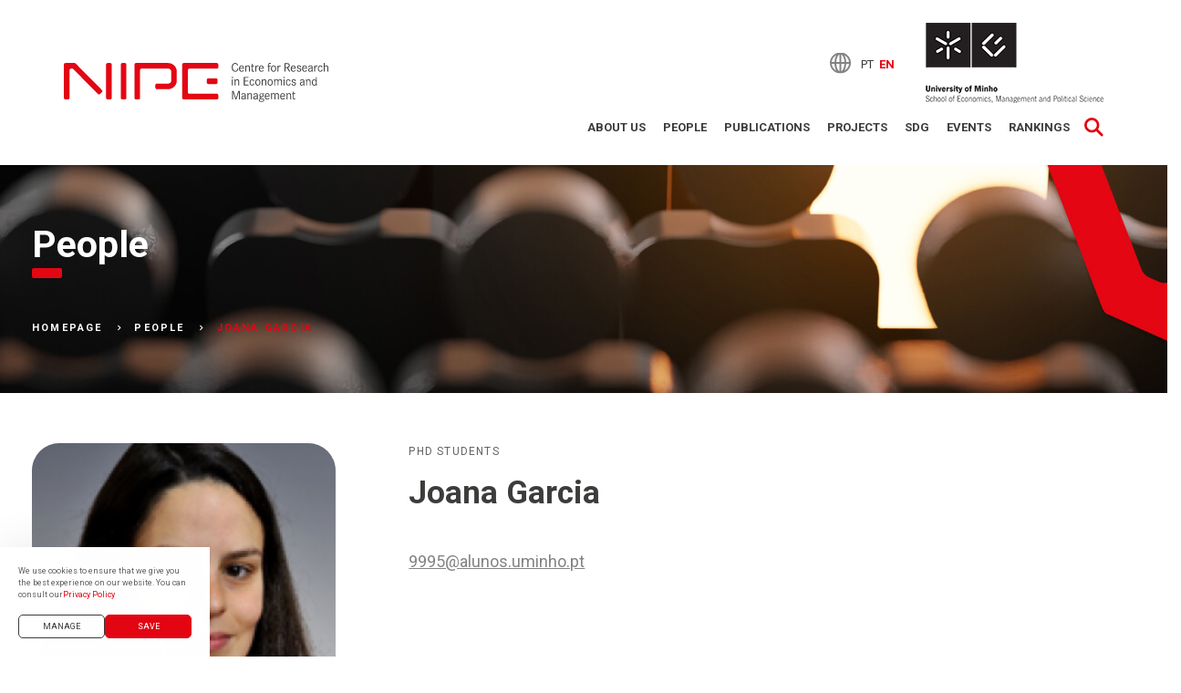

--- FILE ---
content_type: text/html; charset=UTF-8
request_url: https://nipe.eeg.uminho.pt/en/people/joana-garcia/
body_size: 14245
content:
<!DOCTYPE html>
<html lang="en-US">
    <head>
        <meta charset="UTF-8">
        <meta name="viewport" content="width=device-width, initial-scale=1.0">
        <meta name="mobile-web-app-capable" content="yes">
<meta name="apple-mobile-web-app-capable" content="yes">
<meta name="apple-mobile-web-app-title" content="Núcleo de Investigação em Polí​ticas Económicas e Empresariais - Escola de Economia e Gestão da UMinho">
<meta name='robots' content='index, follow, max-image-preview:large, max-snippet:-1, max-video-preview:-1' />
	<style>img:is([sizes="auto" i], [sizes^="auto," i]) { contain-intrinsic-size: 3000px 1500px }</style>
	
	<!-- This site is optimized with the Yoast SEO plugin v25.8 - https://yoast.com/wordpress/plugins/seo/ -->
	<title>Joana Garcia - Núcleo de Investigação em Polí​ticas Económicas e Empresariais</title><link rel="preload" as="style" href="https://fonts.googleapis.com/css?family=Roboto%3A400%2C700%2C500&#038;display=swap" /><link rel="stylesheet" href="https://fonts.googleapis.com/css?family=Roboto%3A400%2C700%2C500&#038;display=swap" media="print" onload="this.media='all'" /><noscript><link rel="stylesheet" href="https://fonts.googleapis.com/css?family=Roboto%3A400%2C700%2C500&#038;display=swap" /></noscript>
	<link rel="canonical" href="https://nipe.eeg.uminho.pt/en/people/joana-garcia/" />
	<meta property="og:locale" content="en_US" />
	<meta property="og:type" content="article" />
	<meta property="og:title" content="Joana Garcia - Núcleo de Investigação em Polí​ticas Económicas e Empresariais" />
	<meta property="og:description" content="&nbsp; &nbsp;" />
	<meta property="og:url" content="https://nipe.eeg.uminho.pt/en/people/joana-garcia/" />
	<meta property="og:site_name" content="Núcleo de Investigação em Polí​ticas Económicas e Empresariais" />
	<meta property="article:modified_time" content="2022-09-27T12:38:43+00:00" />
	<meta property="og:image" content="https://nipe.eeg.uminho.pt/wp-content/uploads/2021/05/jg.png" />
	<meta property="og:image:width" content="240" />
	<meta property="og:image:height" content="240" />
	<meta property="og:image:type" content="image/png" />
	<meta name="twitter:card" content="summary_large_image" />
	<script type="application/ld+json" class="yoast-schema-graph">{"@context":"https://schema.org","@graph":[{"@type":"WebPage","@id":"https://nipe.eeg.uminho.pt/en/people/joana-garcia/","url":"https://nipe.eeg.uminho.pt/en/people/joana-garcia/","name":"Joana Garcia - Núcleo de Investigação em Polí​ticas Económicas e Empresariais","isPartOf":{"@id":"https://nipe.eeg.uminho.pt/en/#website"},"primaryImageOfPage":{"@id":"https://nipe.eeg.uminho.pt/en/people/joana-garcia/#primaryimage"},"image":{"@id":"https://nipe.eeg.uminho.pt/en/people/joana-garcia/#primaryimage"},"thumbnailUrl":"https://nipe.eeg.uminho.pt/wp-content/uploads/2021/05/jg.png","datePublished":"2021-11-11T15:09:15+00:00","dateModified":"2022-09-27T12:38:43+00:00","breadcrumb":{"@id":"https://nipe.eeg.uminho.pt/en/people/joana-garcia/#breadcrumb"},"inLanguage":"en-US","potentialAction":[{"@type":"ReadAction","target":["https://nipe.eeg.uminho.pt/en/people/joana-garcia/"]}]},{"@type":"ImageObject","inLanguage":"en-US","@id":"https://nipe.eeg.uminho.pt/en/people/joana-garcia/#primaryimage","url":"https://nipe.eeg.uminho.pt/wp-content/uploads/2021/05/jg.png","contentUrl":"https://nipe.eeg.uminho.pt/wp-content/uploads/2021/05/jg.png","width":240,"height":240},{"@type":"BreadcrumbList","@id":"https://nipe.eeg.uminho.pt/en/people/joana-garcia/#breadcrumb","itemListElement":[{"@type":"ListItem","position":1,"name":"Início","item":"https://nipe.eeg.uminho.pt/en/"},{"@type":"ListItem","position":2,"name":"Peoples","item":"https://nipe.eeg.uminho.pt/en/peoples/"},{"@type":"ListItem","position":3,"name":"Joana Garcia"}]},{"@type":"WebSite","@id":"https://nipe.eeg.uminho.pt/en/#website","url":"https://nipe.eeg.uminho.pt/en/","name":"Núcleo de Investigação em Polí​ticas Económicas e Empresariais","description":"Escola de Economia e Gestão da UMinho","publisher":{"@id":"https://nipe.eeg.uminho.pt/en/#organization"},"potentialAction":[{"@type":"SearchAction","target":{"@type":"EntryPoint","urlTemplate":"https://nipe.eeg.uminho.pt/en/?s={search_term_string}"},"query-input":{"@type":"PropertyValueSpecification","valueRequired":true,"valueName":"search_term_string"}}],"inLanguage":"en-US"},{"@type":"Organization","@id":"https://nipe.eeg.uminho.pt/en/#organization","name":"NIPE U.MINHO","url":"https://nipe.eeg.uminho.pt/en/","logo":{"@type":"ImageObject","inLanguage":"en-US","@id":"https://nipe.eeg.uminho.pt/en/#/schema/logo/image/","url":"https://nipe.eeg.uminho.pt/wp-content/uploads/2021/02/NIPE-logo-principal_hover_retina.jpg","contentUrl":"https://nipe.eeg.uminho.pt/wp-content/uploads/2021/02/NIPE-logo-principal_hover_retina.jpg","width":320,"height":320,"caption":"NIPE U.MINHO"},"image":{"@id":"https://nipe.eeg.uminho.pt/en/#/schema/logo/image/"}}]}</script>
	<!-- / Yoast SEO plugin. -->


<link rel='dns-prefetch' href='//fonts.googleapis.com' />
<link href='https://fonts.gstatic.com' crossorigin rel='preconnect' />
<link rel="alternate" type="application/rss+xml" title="Núcleo de Investigação em Polí​ticas Económicas e Empresariais &raquo; Feed" href="https://nipe.eeg.uminho.pt/en/feed/" />
<link rel="alternate" type="application/rss+xml" title="Núcleo de Investigação em Polí​ticas Económicas e Empresariais &raquo; Comments Feed" href="https://nipe.eeg.uminho.pt/en/comments/feed/" />
<link rel="alternate" type="application/rss+xml" title="Núcleo de Investigação em Polí​ticas Económicas e Empresariais &raquo; Joana Garcia Comments Feed" href="https://nipe.eeg.uminho.pt/en/people/joana-garcia/feed/" />
<style id='wp-emoji-styles-inline-css' type='text/css'>

	img.wp-smiley, img.emoji {
		display: inline !important;
		border: none !important;
		box-shadow: none !important;
		height: 1em !important;
		width: 1em !important;
		margin: 0 0.07em !important;
		vertical-align: -0.1em !important;
		background: none !important;
		padding: 0 !important;
	}
</style>
<link rel='stylesheet' id='wp-block-library-css' href='https://nipe.eeg.uminho.pt/wp-includes/css/dist/block-library/style.css?ver=6.8.3' type='text/css' media='all' />
<style id='wp-block-library-theme-inline-css' type='text/css'>
.wp-block-audio :where(figcaption){
  color:#555;
  font-size:13px;
  text-align:center;
}
.is-dark-theme .wp-block-audio :where(figcaption){
  color:#ffffffa6;
}

.wp-block-audio{
  margin:0 0 1em;
}

.wp-block-code{
  border:1px solid #ccc;
  border-radius:4px;
  font-family:Menlo,Consolas,monaco,monospace;
  padding:.8em 1em;
}

.wp-block-embed :where(figcaption){
  color:#555;
  font-size:13px;
  text-align:center;
}
.is-dark-theme .wp-block-embed :where(figcaption){
  color:#ffffffa6;
}

.wp-block-embed{
  margin:0 0 1em;
}

.blocks-gallery-caption{
  color:#555;
  font-size:13px;
  text-align:center;
}
.is-dark-theme .blocks-gallery-caption{
  color:#ffffffa6;
}

:root :where(.wp-block-image figcaption){
  color:#555;
  font-size:13px;
  text-align:center;
}
.is-dark-theme :root :where(.wp-block-image figcaption){
  color:#ffffffa6;
}

.wp-block-image{
  margin:0 0 1em;
}

.wp-block-pullquote{
  border-bottom:4px solid;
  border-top:4px solid;
  color:currentColor;
  margin-bottom:1.75em;
}
.wp-block-pullquote cite,.wp-block-pullquote footer,.wp-block-pullquote__citation{
  color:currentColor;
  font-size:.8125em;
  font-style:normal;
  text-transform:uppercase;
}

.wp-block-quote{
  border-left:.25em solid;
  margin:0 0 1.75em;
  padding-left:1em;
}
.wp-block-quote cite,.wp-block-quote footer{
  color:currentColor;
  font-size:.8125em;
  font-style:normal;
  position:relative;
}
.wp-block-quote:where(.has-text-align-right){
  border-left:none;
  border-right:.25em solid;
  padding-left:0;
  padding-right:1em;
}
.wp-block-quote:where(.has-text-align-center){
  border:none;
  padding-left:0;
}
.wp-block-quote.is-large,.wp-block-quote.is-style-large,.wp-block-quote:where(.is-style-plain){
  border:none;
}

.wp-block-search .wp-block-search__label{
  font-weight:700;
}

.wp-block-search__button{
  border:1px solid #ccc;
  padding:.375em .625em;
}

:where(.wp-block-group.has-background){
  padding:1.25em 2.375em;
}

.wp-block-separator.has-css-opacity{
  opacity:.4;
}

.wp-block-separator{
  border:none;
  border-bottom:2px solid;
  margin-left:auto;
  margin-right:auto;
}
.wp-block-separator.has-alpha-channel-opacity{
  opacity:1;
}
.wp-block-separator:not(.is-style-wide):not(.is-style-dots){
  width:100px;
}
.wp-block-separator.has-background:not(.is-style-dots){
  border-bottom:none;
  height:1px;
}
.wp-block-separator.has-background:not(.is-style-wide):not(.is-style-dots){
  height:2px;
}

.wp-block-table{
  margin:0 0 1em;
}
.wp-block-table td,.wp-block-table th{
  word-break:normal;
}
.wp-block-table :where(figcaption){
  color:#555;
  font-size:13px;
  text-align:center;
}
.is-dark-theme .wp-block-table :where(figcaption){
  color:#ffffffa6;
}

.wp-block-video :where(figcaption){
  color:#555;
  font-size:13px;
  text-align:center;
}
.is-dark-theme .wp-block-video :where(figcaption){
  color:#ffffffa6;
}

.wp-block-video{
  margin:0 0 1em;
}

:root :where(.wp-block-template-part.has-background){
  margin-bottom:0;
  margin-top:0;
  padding:1.25em 2.375em;
}
</style>
<style id='classic-theme-styles-inline-css' type='text/css'>
/**
 * These rules are needed for backwards compatibility.
 * They should match the button element rules in the base theme.json file.
 */
.wp-block-button__link {
	color: #ffffff;
	background-color: #32373c;
	border-radius: 9999px; /* 100% causes an oval, but any explicit but really high value retains the pill shape. */

	/* This needs a low specificity so it won't override the rules from the button element if defined in theme.json. */
	box-shadow: none;
	text-decoration: none;

	/* The extra 2px are added to size solids the same as the outline versions.*/
	padding: calc(0.667em + 2px) calc(1.333em + 2px);

	font-size: 1.125em;
}

.wp-block-file__button {
	background: #32373c;
	color: #ffffff;
	text-decoration: none;
}

</style>
<style id='global-styles-inline-css' type='text/css'>
:root{--wp--preset--aspect-ratio--square: 1;--wp--preset--aspect-ratio--4-3: 4/3;--wp--preset--aspect-ratio--3-4: 3/4;--wp--preset--aspect-ratio--3-2: 3/2;--wp--preset--aspect-ratio--2-3: 2/3;--wp--preset--aspect-ratio--16-9: 16/9;--wp--preset--aspect-ratio--9-16: 9/16;--wp--preset--color--black: #000000;--wp--preset--color--cyan-bluish-gray: #abb8c3;--wp--preset--color--white: #ffffff;--wp--preset--color--pale-pink: #f78da7;--wp--preset--color--vivid-red: #cf2e2e;--wp--preset--color--luminous-vivid-orange: #ff6900;--wp--preset--color--luminous-vivid-amber: #fcb900;--wp--preset--color--light-green-cyan: #7bdcb5;--wp--preset--color--vivid-green-cyan: #00d084;--wp--preset--color--pale-cyan-blue: #8ed1fc;--wp--preset--color--vivid-cyan-blue: #0693e3;--wp--preset--color--vivid-purple: #9b51e0;--wp--preset--gradient--vivid-cyan-blue-to-vivid-purple: linear-gradient(135deg,rgba(6,147,227,1) 0%,rgb(155,81,224) 100%);--wp--preset--gradient--light-green-cyan-to-vivid-green-cyan: linear-gradient(135deg,rgb(122,220,180) 0%,rgb(0,208,130) 100%);--wp--preset--gradient--luminous-vivid-amber-to-luminous-vivid-orange: linear-gradient(135deg,rgba(252,185,0,1) 0%,rgba(255,105,0,1) 100%);--wp--preset--gradient--luminous-vivid-orange-to-vivid-red: linear-gradient(135deg,rgba(255,105,0,1) 0%,rgb(207,46,46) 100%);--wp--preset--gradient--very-light-gray-to-cyan-bluish-gray: linear-gradient(135deg,rgb(238,238,238) 0%,rgb(169,184,195) 100%);--wp--preset--gradient--cool-to-warm-spectrum: linear-gradient(135deg,rgb(74,234,220) 0%,rgb(151,120,209) 20%,rgb(207,42,186) 40%,rgb(238,44,130) 60%,rgb(251,105,98) 80%,rgb(254,248,76) 100%);--wp--preset--gradient--blush-light-purple: linear-gradient(135deg,rgb(255,206,236) 0%,rgb(152,150,240) 100%);--wp--preset--gradient--blush-bordeaux: linear-gradient(135deg,rgb(254,205,165) 0%,rgb(254,45,45) 50%,rgb(107,0,62) 100%);--wp--preset--gradient--luminous-dusk: linear-gradient(135deg,rgb(255,203,112) 0%,rgb(199,81,192) 50%,rgb(65,88,208) 100%);--wp--preset--gradient--pale-ocean: linear-gradient(135deg,rgb(255,245,203) 0%,rgb(182,227,212) 50%,rgb(51,167,181) 100%);--wp--preset--gradient--electric-grass: linear-gradient(135deg,rgb(202,248,128) 0%,rgb(113,206,126) 100%);--wp--preset--gradient--midnight: linear-gradient(135deg,rgb(2,3,129) 0%,rgb(40,116,252) 100%);--wp--preset--font-size--small: 13px;--wp--preset--font-size--medium: 20px;--wp--preset--font-size--large: 36px;--wp--preset--font-size--x-large: 42px;--wp--preset--spacing--20: 0.44rem;--wp--preset--spacing--30: 0.67rem;--wp--preset--spacing--40: 1rem;--wp--preset--spacing--50: 1.5rem;--wp--preset--spacing--60: 2.25rem;--wp--preset--spacing--70: 3.38rem;--wp--preset--spacing--80: 5.06rem;--wp--preset--shadow--natural: 6px 6px 9px rgba(0, 0, 0, 0.2);--wp--preset--shadow--deep: 12px 12px 50px rgba(0, 0, 0, 0.4);--wp--preset--shadow--sharp: 6px 6px 0px rgba(0, 0, 0, 0.2);--wp--preset--shadow--outlined: 6px 6px 0px -3px rgba(255, 255, 255, 1), 6px 6px rgba(0, 0, 0, 1);--wp--preset--shadow--crisp: 6px 6px 0px rgba(0, 0, 0, 1);}:where(.is-layout-flex){gap: 0.5em;}:where(.is-layout-grid){gap: 0.5em;}body .is-layout-flex{display: flex;}.is-layout-flex{flex-wrap: wrap;align-items: center;}.is-layout-flex > :is(*, div){margin: 0;}body .is-layout-grid{display: grid;}.is-layout-grid > :is(*, div){margin: 0;}:where(.wp-block-columns.is-layout-flex){gap: 2em;}:where(.wp-block-columns.is-layout-grid){gap: 2em;}:where(.wp-block-post-template.is-layout-flex){gap: 1.25em;}:where(.wp-block-post-template.is-layout-grid){gap: 1.25em;}.has-black-color{color: var(--wp--preset--color--black) !important;}.has-cyan-bluish-gray-color{color: var(--wp--preset--color--cyan-bluish-gray) !important;}.has-white-color{color: var(--wp--preset--color--white) !important;}.has-pale-pink-color{color: var(--wp--preset--color--pale-pink) !important;}.has-vivid-red-color{color: var(--wp--preset--color--vivid-red) !important;}.has-luminous-vivid-orange-color{color: var(--wp--preset--color--luminous-vivid-orange) !important;}.has-luminous-vivid-amber-color{color: var(--wp--preset--color--luminous-vivid-amber) !important;}.has-light-green-cyan-color{color: var(--wp--preset--color--light-green-cyan) !important;}.has-vivid-green-cyan-color{color: var(--wp--preset--color--vivid-green-cyan) !important;}.has-pale-cyan-blue-color{color: var(--wp--preset--color--pale-cyan-blue) !important;}.has-vivid-cyan-blue-color{color: var(--wp--preset--color--vivid-cyan-blue) !important;}.has-vivid-purple-color{color: var(--wp--preset--color--vivid-purple) !important;}.has-black-background-color{background-color: var(--wp--preset--color--black) !important;}.has-cyan-bluish-gray-background-color{background-color: var(--wp--preset--color--cyan-bluish-gray) !important;}.has-white-background-color{background-color: var(--wp--preset--color--white) !important;}.has-pale-pink-background-color{background-color: var(--wp--preset--color--pale-pink) !important;}.has-vivid-red-background-color{background-color: var(--wp--preset--color--vivid-red) !important;}.has-luminous-vivid-orange-background-color{background-color: var(--wp--preset--color--luminous-vivid-orange) !important;}.has-luminous-vivid-amber-background-color{background-color: var(--wp--preset--color--luminous-vivid-amber) !important;}.has-light-green-cyan-background-color{background-color: var(--wp--preset--color--light-green-cyan) !important;}.has-vivid-green-cyan-background-color{background-color: var(--wp--preset--color--vivid-green-cyan) !important;}.has-pale-cyan-blue-background-color{background-color: var(--wp--preset--color--pale-cyan-blue) !important;}.has-vivid-cyan-blue-background-color{background-color: var(--wp--preset--color--vivid-cyan-blue) !important;}.has-vivid-purple-background-color{background-color: var(--wp--preset--color--vivid-purple) !important;}.has-black-border-color{border-color: var(--wp--preset--color--black) !important;}.has-cyan-bluish-gray-border-color{border-color: var(--wp--preset--color--cyan-bluish-gray) !important;}.has-white-border-color{border-color: var(--wp--preset--color--white) !important;}.has-pale-pink-border-color{border-color: var(--wp--preset--color--pale-pink) !important;}.has-vivid-red-border-color{border-color: var(--wp--preset--color--vivid-red) !important;}.has-luminous-vivid-orange-border-color{border-color: var(--wp--preset--color--luminous-vivid-orange) !important;}.has-luminous-vivid-amber-border-color{border-color: var(--wp--preset--color--luminous-vivid-amber) !important;}.has-light-green-cyan-border-color{border-color: var(--wp--preset--color--light-green-cyan) !important;}.has-vivid-green-cyan-border-color{border-color: var(--wp--preset--color--vivid-green-cyan) !important;}.has-pale-cyan-blue-border-color{border-color: var(--wp--preset--color--pale-cyan-blue) !important;}.has-vivid-cyan-blue-border-color{border-color: var(--wp--preset--color--vivid-cyan-blue) !important;}.has-vivid-purple-border-color{border-color: var(--wp--preset--color--vivid-purple) !important;}.has-vivid-cyan-blue-to-vivid-purple-gradient-background{background: var(--wp--preset--gradient--vivid-cyan-blue-to-vivid-purple) !important;}.has-light-green-cyan-to-vivid-green-cyan-gradient-background{background: var(--wp--preset--gradient--light-green-cyan-to-vivid-green-cyan) !important;}.has-luminous-vivid-amber-to-luminous-vivid-orange-gradient-background{background: var(--wp--preset--gradient--luminous-vivid-amber-to-luminous-vivid-orange) !important;}.has-luminous-vivid-orange-to-vivid-red-gradient-background{background: var(--wp--preset--gradient--luminous-vivid-orange-to-vivid-red) !important;}.has-very-light-gray-to-cyan-bluish-gray-gradient-background{background: var(--wp--preset--gradient--very-light-gray-to-cyan-bluish-gray) !important;}.has-cool-to-warm-spectrum-gradient-background{background: var(--wp--preset--gradient--cool-to-warm-spectrum) !important;}.has-blush-light-purple-gradient-background{background: var(--wp--preset--gradient--blush-light-purple) !important;}.has-blush-bordeaux-gradient-background{background: var(--wp--preset--gradient--blush-bordeaux) !important;}.has-luminous-dusk-gradient-background{background: var(--wp--preset--gradient--luminous-dusk) !important;}.has-pale-ocean-gradient-background{background: var(--wp--preset--gradient--pale-ocean) !important;}.has-electric-grass-gradient-background{background: var(--wp--preset--gradient--electric-grass) !important;}.has-midnight-gradient-background{background: var(--wp--preset--gradient--midnight) !important;}.has-small-font-size{font-size: var(--wp--preset--font-size--small) !important;}.has-medium-font-size{font-size: var(--wp--preset--font-size--medium) !important;}.has-large-font-size{font-size: var(--wp--preset--font-size--large) !important;}.has-x-large-font-size{font-size: var(--wp--preset--font-size--x-large) !important;}
:where(.wp-block-post-template.is-layout-flex){gap: 1.25em;}:where(.wp-block-post-template.is-layout-grid){gap: 1.25em;}
:where(.wp-block-columns.is-layout-flex){gap: 2em;}:where(.wp-block-columns.is-layout-grid){gap: 2em;}
:root :where(.wp-block-pullquote){font-size: 1.5em;line-height: 1.6;}
</style>
<link rel='stylesheet' id='rs-plugin-settings-css' href='https://nipe.eeg.uminho.pt/wp-content/plugins/revslider/public/assets/css/rs6.css?ver=6.3.5' type='text/css' media='all' />
<style id='rs-plugin-settings-inline-css' type='text/css'>
#rs-demo-id {}
</style>
<link rel='stylesheet' id='wpml-legacy-dropdown-0-css' href='https://nipe.eeg.uminho.pt/wp-content/plugins/sitepress-multilingual-cms/templates/language-switchers/legacy-dropdown/style.min.css?ver=1' type='text/css' media='all' />
<link rel='stylesheet' id='wpml-legacy-horizontal-list-0-css' href='https://nipe.eeg.uminho.pt/wp-content/plugins/sitepress-multilingual-cms/templates/language-switchers/legacy-list-horizontal/style.min.css?ver=1' type='text/css' media='all' />
<link rel='stylesheet' id='wpml-menu-item-0-css' href='https://nipe.eeg.uminho.pt/wp-content/plugins/sitepress-multilingual-cms/templates/language-switchers/menu-item/style.min.css?ver=1' type='text/css' media='all' />
<link rel='stylesheet' id='js_composer_front-css' href='https://nipe.eeg.uminho.pt/wp-content/plugins/js_composer/assets/css/js_composer.min.css?ver=8.6.1' type='text/css' media='all' />
<link rel='stylesheet' id='eegnipe-core-css' href='https://nipe.eeg.uminho.pt/wp-content/plugins/eegnipe-core/assets/css/eegnipe-core.min.css?ver=6.8.3' type='text/css' media='all' />
<link rel='stylesheet' id='liquid-icons-css' href='https://nipe.eeg.uminho.pt/wp-content/themes/eegnipe/assets/vendors/liquid-icon/liquid-icon.min.css' type='text/css' media='all' />
<link rel='stylesheet' id='font-awesome-css' href='https://nipe.eeg.uminho.pt/wp-content/themes/eegnipe/assets/vendors/font-awesome/css/font-awesome.min.css' type='text/css' media='all' />
<link rel='stylesheet' id='bootstrap-css' href='https://nipe.eeg.uminho.pt/wp-content/themes/eegnipe/assets/vendors/bootstrap/css/bootstrap.min.css' type='text/css' media='all' />
<link rel='stylesheet' id='jquery-ui-css' href='https://nipe.eeg.uminho.pt/wp-content/themes/eegnipe/assets/vendors/jquery-ui/jquery-ui.css' type='text/css' media='all' />
<link rel='stylesheet' id='flickity-css' href='https://nipe.eeg.uminho.pt/wp-content/themes/eegnipe/assets/vendors/flickity/flickity.min.css' type='text/css' media='all' />
<link rel='stylesheet' id='liquid-base-css' href='https://nipe.eeg.uminho.pt/wp-content/themes/eegnipe/style.css' type='text/css' media='all' />
<link rel='stylesheet' id='liquid-theme-css' href='https://nipe.eeg.uminho.pt/wp-content/themes/eegnipe/assets/css/theme.css' type='text/css' media='all' />
<link rel='stylesheet' id='bsf-Defaults-css' href='https://nipe.eeg.uminho.pt/wp-content/uploads/smile_fonts/Defaults/Defaults.css?ver=3.19.5' type='text/css' media='all' />
<link rel='stylesheet' id='child-one-style-css' href='https://nipe.eeg.uminho.pt/wp-content/themes/eegnipe-child/style.css?ver=6.8.3' type='text/css' media='all' />
<link rel='stylesheet' id='child-two-style-css' href='https://nipe.eeg.uminho.pt/wp-content/themes/eegnipe-child/assets/css/blisq.css?v=3&#038;ver=6.8.3' type='text/css' media='all' />
<link rel='stylesheet' id='css-cookies-css' href='https://nipe.eeg.uminho.pt/wp-content/themes/eegnipe-child/framework/cookies/cookies.min.css?ver=6.8.3' type='text/css' media='all' />

<link rel='stylesheet' id='liquid-generated-responsive-css' href='//nipe.eeg.uminho.pt/wp-content/uploads/liquid-styles/liquid-responsive-100.css?timestamp=1611830261&#038;ver=6.8.3' type='text/css' media='all' />
<script type="text/javascript" src="https://nipe.eeg.uminho.pt/wp-includes/js/jquery/jquery.js?ver=3.7.1" id="jquery-core-js"></script>
<script type="text/javascript" src="https://nipe.eeg.uminho.pt/wp-includes/js/jquery/jquery-migrate.js?ver=3.4.1" id="jquery-migrate-js"></script>
<script type="text/javascript" src="https://nipe.eeg.uminho.pt/wp-content/plugins/revslider/public/assets/js/rbtools.min.js?ver=6.3.5" id="tp-tools-js"></script>
<script type="text/javascript" src="https://nipe.eeg.uminho.pt/wp-content/plugins/revslider/public/assets/js/rs6.min.js?ver=6.3.5" id="revmin-js"></script>
<script type="text/javascript" src="https://nipe.eeg.uminho.pt/wp-content/plugins/sitepress-multilingual-cms/templates/language-switchers/legacy-dropdown/script.min.js?ver=1" id="wpml-legacy-dropdown-0-js"></script>
<script type="text/javascript" src="https://nipe.eeg.uminho.pt/wp-content/themes/eegnipe-child/assets/js/blisq.js?ver=6.8.3" id="child-one-jquery-js"></script>
<script type="text/javascript" src="https://nipe.eeg.uminho.pt/wp-content/themes/eegnipe/assets/vendors/modernizr.min.js" id="modernizr-js"></script>
<script type="text/javascript" src="https://nipe.eeg.uminho.pt/wp-content/themes/eegnipe/assets/vendors/inline.js?ver=1.0" id="color-variable-js"></script>
<script type="text/javascript" id="color-variable-js-after">
/* <![CDATA[ */
function testCSSVariables(){var e="rgb(255, 198, 0)",o=document.createElement("span");o.style.setProperty("--color",e),o.style.setProperty("background","var(--color)"),document.body.appendChild(o);var r=getComputedStyle(o).backgroundColor===e;return document.body.removeChild(o),r};
/* ]]> */
</script>
<script type="text/javascript" src="https://nipe.eeg.uminho.pt/wp-content/plugins/eegnipe-core/shortcodes/blog/script.min.js?ver=6.8.3" id="ld_blog_script-js"></script>
<script></script><link rel="https://api.w.org/" href="https://nipe.eeg.uminho.pt/en/wp-json/" /><link rel="EditURI" type="application/rsd+xml" title="RSD" href="https://nipe.eeg.uminho.pt/xmlrpc.php?rsd" />
<meta name="generator" content="WordPress 6.8.3" />
<link rel='shortlink' href='https://nipe.eeg.uminho.pt/en/?p=16697' />
<link rel="alternate" title="oEmbed (JSON)" type="application/json+oembed" href="https://nipe.eeg.uminho.pt/en/wp-json/oembed/1.0/embed?url=https%3A%2F%2Fnipe.eeg.uminho.pt%2Fen%2Fpeople%2Fjoana-garcia%2F" />
<link rel="alternate" title="oEmbed (XML)" type="text/xml+oembed" href="https://nipe.eeg.uminho.pt/en/wp-json/oembed/1.0/embed?url=https%3A%2F%2Fnipe.eeg.uminho.pt%2Fen%2Fpeople%2Fjoana-garcia%2F&#038;format=xml" />
<meta name="generator" content="WPML ver:4.7.6 stt:1,41;" />
	<link rel="shortcut icon" href="https://nipe.eeg.uminho.pt/wp-content/uploads/2021/02/NIPE-fav1.jpg" />
			<!-- For iPhone -->
		<link rel="apple-touch-icon-precomposed" href="https://nipe.eeg.uminho.pt/wp-content/uploads/2021/02/NIPE-fav_iphone.jpg">
			<!-- For iPhone 4 Retina display -->
		<link rel="apple-touch-icon" sizes="114x114" href="https://nipe.eeg.uminho.pt/wp-content/uploads/2021/02/NIPE-fav_iphone_retina.jpg">
			<!-- For iPad -->
		<link rel="apple-touch-icon" sizes="72x72" href="https://nipe.eeg.uminho.pt/wp-content/uploads/2021/02/NIPE-fav_ipad.jpg">
			<!-- For iPad Retina display -->
		<link rel="apple-touch-icon" sizes="144x144" href="https://nipe.eeg.uminho.pt/wp-content/uploads/2021/02/NIPE-fav_ipad_retina.jpg">
	<script type="text/javascript">
				window.liquidParams = {mobileNavBreakpoint:802
				}
			  </script><style type="text/css">.recentcomments a{display:inline !important;padding:0 !important;margin:0 !important;}</style><meta name="generator" content="Powered by WPBakery Page Builder - drag and drop page builder for WordPress."/>
<meta name="generator" content="Powered by Slider Revolution 6.3.5 - responsive, Mobile-Friendly Slider Plugin for WordPress with comfortable drag and drop interface." />
<script type="text/javascript">function setREVStartSize(e){
			//window.requestAnimationFrame(function() {				 
				window.RSIW = window.RSIW===undefined ? window.innerWidth : window.RSIW;	
				window.RSIH = window.RSIH===undefined ? window.innerHeight : window.RSIH;	
				try {								
					var pw = document.getElementById(e.c).parentNode.offsetWidth,
						newh;
					pw = pw===0 || isNaN(pw) ? window.RSIW : pw;
					e.tabw = e.tabw===undefined ? 0 : parseInt(e.tabw);
					e.thumbw = e.thumbw===undefined ? 0 : parseInt(e.thumbw);
					e.tabh = e.tabh===undefined ? 0 : parseInt(e.tabh);
					e.thumbh = e.thumbh===undefined ? 0 : parseInt(e.thumbh);
					e.tabhide = e.tabhide===undefined ? 0 : parseInt(e.tabhide);
					e.thumbhide = e.thumbhide===undefined ? 0 : parseInt(e.thumbhide);
					e.mh = e.mh===undefined || e.mh=="" || e.mh==="auto" ? 0 : parseInt(e.mh,0);		
					if(e.layout==="fullscreen" || e.l==="fullscreen") 						
						newh = Math.max(e.mh,window.RSIH);					
					else{					
						e.gw = Array.isArray(e.gw) ? e.gw : [e.gw];
						for (var i in e.rl) if (e.gw[i]===undefined || e.gw[i]===0) e.gw[i] = e.gw[i-1];					
						e.gh = e.el===undefined || e.el==="" || (Array.isArray(e.el) && e.el.length==0)? e.gh : e.el;
						e.gh = Array.isArray(e.gh) ? e.gh : [e.gh];
						for (var i in e.rl) if (e.gh[i]===undefined || e.gh[i]===0) e.gh[i] = e.gh[i-1];
											
						var nl = new Array(e.rl.length),
							ix = 0,						
							sl;					
						e.tabw = e.tabhide>=pw ? 0 : e.tabw;
						e.thumbw = e.thumbhide>=pw ? 0 : e.thumbw;
						e.tabh = e.tabhide>=pw ? 0 : e.tabh;
						e.thumbh = e.thumbhide>=pw ? 0 : e.thumbh;					
						for (var i in e.rl) nl[i] = e.rl[i]<window.RSIW ? 0 : e.rl[i];
						sl = nl[0];									
						for (var i in nl) if (sl>nl[i] && nl[i]>0) { sl = nl[i]; ix=i;}															
						var m = pw>(e.gw[ix]+e.tabw+e.thumbw) ? 1 : (pw-(e.tabw+e.thumbw)) / (e.gw[ix]);					
						newh =  (e.gh[ix] * m) + (e.tabh + e.thumbh);
					}				
					if(window.rs_init_css===undefined) window.rs_init_css = document.head.appendChild(document.createElement("style"));					
					document.getElementById(e.c).height = newh+"px";
					window.rs_init_css.innerHTML += "#"+e.c+"_wrapper { height: "+newh+"px }";				
				} catch(e){
					console.log("Failure at Presize of Slider:" + e)
				}					   
			//});
		  };</script>
		<style type="text/css" id="wp-custom-css">
			.event-content, .event-details {
    width: calc(100% - 270px);
}
		</style>
		<!-- Google Tag Manager -->
<script>(function(w,d,s,l,i){w[l]=w[l]||[];w[l].push({'gtm.start':
new Date().getTime(),event:'gtm.js'});var f=d.getElementsByTagName(s)[0],
j=d.createElement(s),dl=l!='dataLayer'?'&l='+l:'';j.async=true;j.src=
'https://www.googletagmanager.com/gtm.js?id='+i+dl;f.parentNode.insertBefore(j,f);
})(window,document,'script','dataLayer','GTM-MQRX87G');</script>
<!-- End Google Tag Manager --><script type="text/javascript">
jQuery(document).ready(function($) {
setTimeout(function() {
$('#people-loader-container').hide();
}, 4000);
});
</script>
<style id='liquid-stylesheet-inline-css' type='text/css'>@font-face {
font-family:"Glacial Indifference";
src:url(#), url(#), url(#);font-display: swap;
}
:root{--color-primary:#bd131b;--color-secondary:#cccccc;--color-gradient-start:#d6d6d6;--color-gradient-stop:#ffffff;--color-link:#666666;--color-link-hover:#bf0000;}.lqd-page-frame[data-orientation=v]{background:rgb(122, 38, 63);}.lqd-page-frame[data-orientation=h]{background:rgb(122, 38, 63);}body{font-family:Roboto;font-weight:400;line-height:1.6;font-size:14px;color:#626262;}body.single-post .blog-single-title{font-family:inherit;}body.single-post .content{font-family:inherit;}.h1,h1{font-family:Roboto;font-weight:700;line-height:1.2em;letter-spacing:0px;font-size:36px;color:#606060;}.h2,h2{font-family:Roboto;font-weight:500;line-height:1.2em;font-size:32px;color:#606060;}.h3,h3{font-family:Roboto;font-weight:500;line-height:1.2em;font-size:28px;color:#606060;}.h4,h4{font-family:Roboto;font-weight:500;line-height:1.2em;font-size:25px;color:#606060;}.h5,h5{font-family:Roboto;font-weight:500;line-height:1.2em;font-size:22px;color:#606060;}.h6,h6{font-family:Roboto;font-weight:500;line-height:1.2em;font-size:18px;color:#606060;}.main-header .navbar-brand{max-width:160px !important;}.titlebar-inner h1{}.titlebar-inner p{}.titlebar-inner{padding-top:90px;padding-bottom:90px;}.titlebar{background-image:url( https://nipe.eeg.uminho.pt/wp-content/uploads/2021/01/header-all-pages2.png);background-repeat:no-repeat;background-size:cover;background-position:center center;}.titlebar > .titlebar-overlay.ld-overlay{background:linear-gradient(357deg, rgb(45, 16, 19) 0.9554140127388535%, rgba(45, 16, 19, 0) 100%);}@media screen and (min-width: 1200px) {
.lqd-page-frame[data-orientation=h] {
    left: 0;
    width: 100%;
    height: 10px !important;
} }

@media screen and (min-width: 1200px) {
.lqd-page-frame[data-orientation=v] {
    top: 0;
    width: 10px;
    height: 100%;
} }

@media screen and (min-width: 1200px) {
    .page-has-frame #wrap {
        padding: 10px !important;
    }
    .page-has-frame .is-stuck {
    	left: 10px;
    	right: 10px;
    }
}
@media screen and (min-width:800px) {
    .logo-inner {
        margin-top: -85px;
    }
}

@media screen and (min-width:1200px) {
    .tabs-nav-side .tabs-nav {
        width: 12.5%;
        padding: 35px 0 30px;
        flex-direction: column;
        flex-wrap: inherit;
        align-items: flex-start;
        justify-content: flex-start;
    }
}


@media screen and (max-width:768px) {
    .tabs-nav-side .tabs-nav {
        width: 100%;
        padding: 35px 0 30px;
        flex-direction: column;
        flex-wrap: inherit;
        align-items: flex-start;
        justify-content: flex-start;
    }
}

.people-tabs {
    margin-bottom:60px;
}

.iconmenu {
    height: 220px;
}

.iconmenu .ld-slideelement-visible {
    text-transform: uppercase;
}

.liquid-people-list .liquid-filter-items-inner {
    margin-top: 20px;
    padding-top: 10px;
}
.liquid-people-list .liquid-filter-items-inner ul.filter-list  li {
    color:rgb(46, 53, 68);
    font-weight: 600;
    font-size: 15px;
    background-color:#e0e1eb;
    margin:0 10px 0 0;
}

.liquid-people-list .liquid-filter-items-inner ul.filter-list  li {
    color:rgb(46, 53, 68);
    font-weight: 600;
    font-size: 15px;
    text-transform:uppercase;
    padding:10px 10px;
}

.liquid-people-list .liquid-filter-items-inner ul.filter-list  li.active {
    color:rgb(173, 17, 17);
    font-size:15px;
    font-weight:600;
}
.tabs-nav-publication li + li {
    margin-left: 0 !important;
}

.tabs-nav-publication .publication-block {
    margin-top: 15px;
    color: #333333;
    border-bottom: 1px solid #efefef;
    padding-bottom: 20px;
    text-transform: capitalize;
}

.tabs-nav-publication .publication-block a {
    font-weight: 800;
    color: #333333;
}
.tabs-nav-publication .publication-block .studentname {
    font-weight: 800;
}
.tabs-nav-publication .publication-block .publicationname,
.tabs-nav-publication .publication-block .publicatiopublisher{
     font-style: italic;
}

.pessoas-home-block .pf-details-pull-up .ld-pf-details {
    margin-top: 0;
}
.pessoas-home-block .pf-details-boxed .ld-pf-details {
    width: 100%;
    padding: 10px 0 0 0;
}

body.blog .liquid-lp-excerpt  {
display:none;
}

.pubtabs {
 margin-top: 50px;
}

.pubtabs .tabs-nav > li > a {
 color: rgb(46, 53, 68);
 font-weight: 600;
 font-size: 14px;
}

.pubtabs .tabs-content .tabs-nav > li > a {
 font-size: 16px;
}

.pubtabs  .tabs-contents-shadowed .tabs-content {
    padding: 20px 20px 1.25em;
}

.pubtabs .tabs-nav li a {
    padding: 1em 1.5em !important;
}

.people-container .ld-pf-title {
    font-size: 22px;
}

.people-container .ld-pf-details {
    padding: 15px;
}
.lqd-contact-form label {
    font-weight: inherit;
    margin-right: 5px;
    width: 100%;
}

.pf-details-v-mid .ld-pf-details {
    justify-content: flex-start !important;
    text-align: left;
}

.people-container-block .ld-pf-details {
    padding: 15px;
    max-height: 75px !important;
    height:75px;
    overflow:hidden;
}

.people-container-block h3.ld-pf-title {
    font-size: 17px !important;
}


p.event-listing-meta {
    margin-bottom: 10px;
}

.event-listing-categories, .publication-listing-categories  {
    font-weight: 600;
    color: #bf0000 !important;
    text-transform: uppercase;
}
.event-listing-title {
    font-size:16px;
    font-weight: normal;
    color: #666666;
    margin-top: 10px;
    margin-bottom: 10px;
}

.publication-listing-title {
    font-size:16px;
    font-weight: normal;
    color: #666666;
    margin-top: 0;
    margin-bottom: 10px;
}
.event-listing-speaker-place, .publication-listing-author {
    margin-bottom: .5em;
}

.event-listing-speaker, .publication-listing-speaker {
    font-size: 16px;
    color: #626262;
    font-weight: 600;
}

.event-listing-link a, .publication-listing-link a, .publication-listing-title a{
    color: #6b0000 !important;
    font-weight:600;
}

.event-list-item, .publication-list-item {
    border-bottom:1px solid #ebebeb;
    margin-bottom:15px;
    padding-bottom:5px;
}

.publication-featured-container-block .ld-pf-details {
    padding:10px;
}

.events-featured-next-container .ld-pf-item {
    max-height: 330px;
    overflow-y:hidden;
}

.events-featured-previous-container .ld-pf-item {
    max-height: 280px;
    height:280px;
    overflow-y:hidden;
}

.events-featured-previous-container  .pf-details-boxed .ld-pf-details{
    width: 81%;
    padding: 15px;
}

span.journalname {
    font-style: italic;
}

span.pubarticletitle,span.pubbooktitle  {
    font-weight: 600;
    color: #555;
}

.featured-posts-block h4 {
    font-size:15px;
}

body.search-results {
    font-size: 15px;
}

body.search-results h2.entry-title a, body.search-results h2 {
    font-family: Roboto;
    font-weight: 500;
    line-height: 1.3em;
    font-size: 15px;
    color: #606060;
}

body.search-results .content .entry-title {
    margin: 11px 0 0 0;
}

body.search-results .liquid-lp-details {
    display: none;
}

.blog-single-details .post-meta {
    display:block;
}

.projects-data-block h6 {
    font-size:16px;
    border-bottom: 1px solid #dd3333;
    padding-bottom:5px;
}

.people-image .lqd-frickin-img-bg {
    display:none;
}

.people-tabs .tabs-nav a:after {
    background-color: #BD131B !important;
}

.mainbar .navbar-header {
    position: relative;
    z-index: 11;
}

li#menu-item-wpml-ls-21-pt-pt {
    color: #fff;
}

.ods-block .vc-hoverbox {width:200px !important;}

.ods-block .vc-hoverbox-inner {
    width: 200px;
    display: inline-block;
    min-height: 200px;
}

.ods-block .vc-hoverbox-block {
    height: 200px;
    width: 200px;
}

div#people-loader-container {
    position: absolute;
    width: 100%;
    height: 1856px;
    top: 100px;
    /* border: 1px solid #ff8899; */
    z-index: 10;
    background-color:#fff;
}

.people-loader {
    text-align: center;
}</style><noscript><style> .wpb_animate_when_almost_visible { opacity: 1; }</style></noscript><style type="text/css" data-type="vc_shortcodes-custom-css">.vc_custom_1613043570923{margin-top: 10px !important;}</style><style type="text/css" data-type="vc_shortcodes-custom-css">.vc_custom_1611137312975{padding-top: 30px !important;padding-bottom: 10px !important;background-color: #383838 !important;}.vc_custom_1611078295232{margin-bottom: 35px !important;}</style>        <link rel="pingback" href="https://nipe.eeg.uminho.pt/xmlrpc.php">
    </head>
    <script type="text/javascript">
        var ajaxurl = 'https://nipe.eeg.uminho.pt/wp-admin/admin-ajax.php';
        var assetspath = 'https://nipe.eeg.uminho.pt/wp-content/themes/eegnipe-child/assets/';
    </script>	
	<body data-rsssl=1 class="wp-singular liquid-people-template-default single single-liquid-people postid-16697 single-format-standard wp-embed-responsive wp-theme-eegnipe wp-child-theme-eegnipe-child blog-single-image-left blog-single-post-has-thumbnail site-wide-layout wpb-js-composer js-comp-ver-8.6.1 vc_responsive">
            <!-- Google Tag Manager (noscript) -->
            <noscript><iframe src="https://www.googletagmanager.com/ns.html?id=GTM-MQRX87G"
            height="0" width="0" style="display:none;visibility:hidden"></iframe></noscript>
            <!-- End Google Tag Manager (noscript) -->
                        <header class="header-menu">
                <a class="header-menu-logotipo" href="https://nipe.eeg.uminho.pt/en/"> 
                    <img loading="lazy" src="https://nipe.eeg.uminho.pt/wp-content/themes/eegnipe-child/assets/images/nipe-logotipo-en.svg" alt="Logotipo NIPE" />                </a>
                <div class="header-mobile">
                    <div class="header-languages-mobile">
                        
<div class="wpml-ls-statics-shortcode_actions wpml-ls wpml-ls-legacy-list-horizontal">
	<ul><li class="wpml-ls-slot-shortcode_actions wpml-ls-item wpml-ls-item-pt-pt wpml-ls-first-item wpml-ls-item-legacy-list-horizontal">
				<a href="https://nipe.eeg.uminho.pt/people/joana-garcia/" class="wpml-ls-link">
                    <span class="wpml-ls-native" lang="pt-pt">PT</span></a>
			</li><li class="wpml-ls-slot-shortcode_actions wpml-ls-item wpml-ls-item-en wpml-ls-current-language wpml-ls-last-item wpml-ls-item-legacy-list-horizontal">
				<a href="https://nipe.eeg.uminho.pt/en/people/joana-garcia/" class="wpml-ls-link">
                    <span class="wpml-ls-native">EN</span></a>
			</li></ul>
</div>
                    </div>
                    <div class="menu-toggle">
                        <span></span>
                    </div>
                </div>
                <div class="header-menu-box">
                    <div class="header-menu-top">
                        <div class="header-menu-top-language">
                            
<div class="wpml-ls-statics-shortcode_actions wpml-ls wpml-ls-legacy-list-horizontal">
	<ul><li class="wpml-ls-slot-shortcode_actions wpml-ls-item wpml-ls-item-pt-pt wpml-ls-first-item wpml-ls-item-legacy-list-horizontal">
				<a href="https://nipe.eeg.uminho.pt/people/joana-garcia/" class="wpml-ls-link">
                    <span class="wpml-ls-native" lang="pt-pt">PT</span></a>
			</li><li class="wpml-ls-slot-shortcode_actions wpml-ls-item wpml-ls-item-en wpml-ls-current-language wpml-ls-last-item wpml-ls-item-legacy-list-horizontal">
				<a href="https://nipe.eeg.uminho.pt/en/people/joana-garcia/" class="wpml-ls-link">
                    <span class="wpml-ls-native">EN</span></a>
			</li></ul>
</div>
                        </div>
                                                        <a rel="noreferrer noopener" href="https://www.eeg.uminho.pt/en/Pages/default.aspx" target="_blank" title="EEG Universidade do Minho"><img loading="lazy" src="https://nipe.eeg.uminho.pt/wp-content/uploads/2025/01/logo-header-eeg-en.png" alt="Logotipo EEG Universidade do Minho" /></a>
                                                </div>
                  
                    <div class="header-menu-bottom">
                        <ul id="header-menu" class=""><li id="menu-item-30005" class="menu-item menu-item-type-post_type menu-item-object-page menu-item-has-children menu-item-30005"><a href="https://nipe.eeg.uminho.pt/en/about-us/">About us</a>
<ul class="sub-menu">
	<li id="menu-item-30006" class="menu-item menu-item-type-custom menu-item-object-custom menu-item-30006"><a href="https://nipe.eeg.uminho.pt/en/about-us/#missao">Mission</a></li>
	<li id="menu-item-30007" class="menu-item menu-item-type-custom menu-item-object-custom menu-item-30007"><a href="https://nipe.eeg.uminho.pt/en/about-us/#direcao">Governance</a></li>
	<li id="menu-item-30008" class="menu-item menu-item-type-custom menu-item-object-custom menu-item-30008"><a href="https://nipe.eeg.uminho.pt/en/about-us/#linhas-de-investigacao">Research lines</a></li>
	<li id="menu-item-30009" class="menu-item menu-item-type-custom menu-item-object-custom menu-item-30009"><a href="https://nipe.eeg.uminho.pt/en/apresentacao#comissao">Scientific monitoring committee</a></li>
	<li id="menu-item-30010" class="menu-item menu-item-type-custom menu-item-object-custom menu-item-30010"><a href="https://nipe.eeg.uminho.pt/en/about-us/#avaliacao-fct">FCT Evaluation</a></li>
</ul>
</li>
<li id="menu-item-30011" class="menu-item menu-item-type-post_type menu-item-object-page menu-item-has-children menu-item-30011"><a href="https://nipe.eeg.uminho.pt/en/people/">People</a>
<ul class="sub-menu">
	<li id="menu-item-30012" class="menu-item menu-item-type-custom menu-item-object-custom menu-item-30012"><a href="https://nipe.eeg.uminho.pt/en/people/#full-member">Full Members</a></li>
	<li id="menu-item-30013" class="menu-item menu-item-type-custom menu-item-object-custom menu-item-30013"><a href="https://nipe.eeg.uminho.pt/en/people/#associate-researcher">Associate Researchers</a></li>
	<li id="menu-item-30014" class="menu-item menu-item-type-custom menu-item-object-custom menu-item-30014"><a href="https://nipe.eeg.uminho.pt/en/people/#junior-researcher">Junior Researchers</a></li>
	<li id="menu-item-30015" class="menu-item menu-item-type-custom menu-item-object-custom menu-item-30015"><a href="https://nipe.eeg.uminho.pt/en/people/#phd-student">Ph.D. Students</a></li>
	<li id="menu-item-30016" class="menu-item menu-item-type-custom menu-item-object-custom menu-item-30016"><a href="https://nipe.eeg.uminho.pt/en/people/#staff">Scholarship Holders</a></li>
</ul>
</li>
<li id="menu-item-30017" class="menu-item menu-item-type-post_type menu-item-object-page menu-item-has-children menu-item-30017"><a href="https://nipe.eeg.uminho.pt/en/nipe-publications/">Publications</a>
<ul class="sub-menu">
	<li id="menu-item-30018" class="menu-item menu-item-type-post_type menu-item-object-page menu-item-30018"><a href="https://nipe.eeg.uminho.pt/en/nipe-publications/">Publications</a></li>
	<li id="menu-item-30019" class="menu-item menu-item-type-custom menu-item-object-custom menu-item-30019"><a href="https://nipe.eeg.uminho.pt/en/nipe-publications/#livros-e-capitulos-de-livros">Books and Book Chapters</a></li>
	<li id="menu-item-30020" class="menu-item menu-item-type-custom menu-item-object-custom menu-item-30020"><a href="https://nipe.eeg.uminho.pt/en/nipe-publications/#documentos-de-trabalho">Working Papers</a></li>
	<li id="menu-item-30021" class="menu-item menu-item-type-custom menu-item-object-custom menu-item-30021"><a href="https://nipe.eeg.uminho.pt/en/nipe-publications/#doutoramentos">Ph.D. Theses</a></li>
</ul>
</li>
<li id="menu-item-30022" class="menu-item menu-item-type-post_type menu-item-object-page menu-item-has-children menu-item-30022"><a href="https://nipe.eeg.uminho.pt/en/projects-en/">Projects</a>
<ul class="sub-menu">
	<li id="menu-item-30023" class="menu-item menu-item-type-post_type menu-item-object-page menu-item-30023"><a href="https://nipe.eeg.uminho.pt/en/projects-en/">Projects</a></li>
	<li id="menu-item-30024" class="menu-item menu-item-type-custom menu-item-object-custom menu-item-30024"><a href="https://nipe.eeg.uminho.pt/en/projects-en/#transferencia-de-conhecimento">Knowledge transfer</a></li>
</ul>
</li>
<li id="menu-item-9330" class="menu-item menu-item-type-post_type menu-item-object-page menu-item-9330"><a href="https://nipe.eeg.uminho.pt/en/sdg/">SDG</a></li>
<li id="menu-item-8592" class="menu-item menu-item-type-post_type menu-item-object-page menu-item-has-children menu-item-8592"><a href="https://nipe.eeg.uminho.pt/en/events-en/">Events</a>
<ul class="sub-menu">
	<li id="menu-item-30025" class="menu-item menu-item-type-custom menu-item-object-custom menu-item-30025"><a href="https://nipe.eeg.uminho.pt/en/events-en#seminars">Seminars</a></li>
	<li id="menu-item-30026" class="menu-item menu-item-type-custom menu-item-object-custom menu-item-30026"><a href="https://nipe.eeg.uminho.pt/en/events-en#brown-bag-seminars-en">Brown Bag Seminars</a></li>
	<li id="menu-item-30027" class="menu-item menu-item-type-custom menu-item-object-custom menu-item-30027"><a href="https://nipe.eeg.uminho.pt/en/events-en#summer-school-en">Summer School</a></li>
	<li id="menu-item-30028" class="menu-item menu-item-type-custom menu-item-object-custom menu-item-30028"><a href="https://nipe.eeg.uminho.pt/en/events-en#research-training-en">Research Training</a></li>
	<li id="menu-item-30029" class="menu-item menu-item-type-custom menu-item-object-custom menu-item-30029"><a href="https://nipe.eeg.uminho.pt/en/events-en#conferences-and-workshops">Conferences and Workshops</a></li>
</ul>
</li>
<li id="menu-item-30030" class="menu-item menu-item-type-custom menu-item-object-custom menu-item-30030"><a href="https://cefup-nipe-rank.eeg.uminho.pt/">Rankings</a></li>
<li class="menu-item search-item"><span class="search-item-icon"></span></li></ul>                    </div>
                </div>
                
            </header>
            <div class="header-search-box">
                <div class="header-search-box-close"></div>
                <form role="search" method="get" class="search-form" action="https://nipe.eeg.uminho.pt/en/">
				<label>
					<span class="screen-reader-text">Search for:</span>
					<input type="search" class="search-field" placeholder="Search &hellip;" value="" name="s" />
				</label>
				<input type="submit" class="search-submit" value="Search" />
			</form>            </div>
		<article class="post post-16697 liquid-people type-liquid-people status-publish format-standard has-post-thumbnail hentry liquid-people-category-phd-student" id="post-16697" itemscope="itemscope" itemtype="http://schema.org/CreativeWork">
			<div class="custom-header" style="background-image: url(https://nipe.eeg.uminho.pt/wp-content/uploads/2021/05/nipe-pessoas-1.jpg)"><div class="container"><h1>People</h1><div><ul id="breadcrumbs" class="breadcrumbs"><li class="item-home"><a class="bread-link bread-home" href="https://nipe.eeg.uminho.pt/en/" title="Homepage">Homepage</a></li><li class="item-cat item-custom-post-type-liquid-people"><a class="bread-cat bread-custom-post-type-liquid-people" href="https://nipe.eeg.uminho.pt/en/people/" title="People">People</a></li><li class="item-current item-16697"><strong class="bread-current bread-16697" title="Joana Garcia">Joana Garcia</strong></li></ul></div></div></div><div class="pf-single-contents">
   <section class="row  row-fluid">
      <div class="ld-container container liquid-cpt-container">
         <div class="row ld-row single-people-row">
                        <div class="wpb_column column_container col-sm-4 single-people-image">
               <div class="column-inner">
                  <div class="wpb_wrapper ">
                     <div class="wpb_wrapper-inner">
                      <div class="people-image lqd-frickin-img lqd-freak-to-left is-in-view" data-inview="true" data-inview-options="{ &quot;delayTime&quot;: 250, &quot;threshold&quot;: 0.75 }">
                        <div class="lqd-frickin-img-inner">
                          <span class="lqd-frickin-img-bg"></span><!-- /.lqd-frickin-img-bg -->
                          <div class="lqd-frickin-img-holder">
                            <figure data-responsive-bg="true" class="loaded" style="background-image: url(&quot;https://nipe.eeg.uminho.pt/wp-content/uploads/2021/05/jg.png&quot;);">
                              <img width="595" height="507" src="https://nipe.eeg.uminho.pt/wp-content/uploads/2021/05/jg.png" class="attachment-full size-full" alt="" loading="lazy" srcset="https://nipe.eeg.uminho.pt/wp-content/uploads/2021/05/jg.png 595w, https://nipe.eeg.uminho.pt/wp-content/uploads/2021/05/jg.png 300w" sizes="(max-width: 595px) 100vw, 595px">
                            </figure>
                          </div>
                        </div>
                      </div><!-- /.lqd-frickin-img-inner -->
                     </div>
                  </div>
               </div>
            </div>
                        <div class="wpb_column column_container col-sm-8 single-people-column-content">
                <div class="column-inner">
                   <div class="wpb_wrapper ">
                      <div class="wpb_wrapper-inner">
                         <div class="ld-fancy-heading ld-people-title">
                                                        <ul class="pf-single-cat text-uppercase ltr-sp-1 reset-ul comma-sep-li">
                               <li>PhD Students</li>
                            </ul>
                            <h1 class="single-people-super-title">Joana Garcia</h1></span>
                            <span class="degree_name">
                                                        </span>
                            <span class="degree_organization">                            </span>
                         </div>
                         
                         <div class="row  inner row-fluid">
                            <div class="wpb_column column_container col-sm-6 people-links">
                               <div class="column-inner">
                                  <div class="wpb_wrapper ">
                                     <div class="wpb_wrapper-inner">
                                                                                <div class="people-single-contact">
                                           <a href="mailto:" title="E-mail Joana Garcia">9995@alunos.uminho.pt</a>
                                        </div>
                                                                                                                                                                                                                                                                                                                             </div>
                                  </div>
                               </div>
                            </div>
                         </div>
                          <div class="wpb_text_column wpb_content_element ">
                            <div class="wpb_wrapper">
                                                            </div>
                         </div>
                      </div>
                   </div>
                </div>
             </div>
         </div>
      </div>
   </section>
    <section class="row  row-fluid liquid-row-shadowbox-5f8ae6cb1d4d4 people-tabs">
        <div class="ld-container container">
            <div class="row ld-row">
            <div class="wpb_column column_container col-sm-12 liquid-column-5f8ae6cb1d7f2">
                <div class="column-inner">
                    <div class="wpb_wrapper ">
                        <div class="wpb_wrapper-inner">
                        <div class="tabs tabs tabs-nav-side tabs-nav-shadowed" data-plugin-options="{ &quot;deepLink&quot;: true  }">
                           <ul class="single-people-tabs-nav nav tabs-nav" role="tablist">
                                                                                                                                                                                                                                                               
                           </ul>
                            <div class="tabs-content">
                                                                                                                                                                        <!--Publicações em manutenção | Blisq -->
							<script>
	
jQuery(document).ready(function($) {
    // Seleciona o container principal
    const $container = $('.single-listagem-publicacoes');

    // Seleciona todas as divs com a classe .single-people-publication-box
    const $items = $container.find('.single-people-publication-box');

    // Ordena as divs pelo valor do atributo data-ano (do mais recente para o mais antigo)
    $items.sort(function(a, b) {
        const yearA = parseInt($(a).data('ano'), 10);
        const yearB = parseInt($(b).data('ano'), 10);
        return yearB - yearA; // Ordem decrescente
    });

    // Reanexa cada div ao container na nova ordem
    $container.append($items);
});
					
							</script>
                                                                                                                                                                          
                            </div>
                        </div>
                        </div>
                    </div>
                </div>
            </div>
            </div>
        </div>
    </section>
</div>

<!-- /.pf-single-contents -->
		</article><!-- #post-## -->
		
<footer>
    <div class="footer-container">
        <div class="footer-logos">
                            <img src="https://nipe.eeg.uminho.pt/wp-content/themes/eegnipe-child/assets/images/logos/nipe-logotipo-footer-en.svg" class="" alt="Logotipo NIPE" />
                                       <a rel="noreferrer noopener" href="https://www.eeg.uminho.pt/en/Pages/default.aspx" target="_blank" title="Hiperligação EEG Universidade do Minho">
                    <img src="https://nipe.eeg.uminho.pt/wp-content/uploads/2025/01/eeg-2025-en.png" class="" alt="Logotipo Universidade do Minho" />
                </a>  
            				
            <a rel="noreferrer noopener" href="https://www.fct.pt/" target="_blank" title="Hiperligação da Fundação para a Ciência e Tecnologia">
                <img src="https://nipe.eeg.uminho.pt/wp-content/themes/eegnipe-child/assets/images/logos/fct-logotipo-footer.svg" class="" alt="Logotipo Fundação para a Ciência e Tecnologia" />
            </a>
			<p style="margin-bottom: 5px;">UIDB/03182/2020; UIDP/03182/2020</p>			
        </div>
        <div class="footer-map-box">
            <h2 class="footer-title">Site map</h2>
            <div class="footer-menu-box">
                <ul id="footer-map-site" class=""><li id="menu-item-8562" class="menu-item menu-item-type-post_type menu-item-object-page menu-item-home menu-item-8562"><a href="https://nipe.eeg.uminho.pt/en/">Home</a></li>
<li id="menu-item-8564" class="menu-item menu-item-type-post_type menu-item-object-page menu-item-8564"><a href="https://nipe.eeg.uminho.pt/en/about-us/">About us</a></li>
<li id="menu-item-8565" class="menu-item menu-item-type-post_type menu-item-object-page menu-item-8565"><a href="https://nipe.eeg.uminho.pt/en/events-en/">Events</a></li>
<li id="menu-item-8566" class="menu-item menu-item-type-post_type menu-item-object-page menu-item-8566"><a href="https://nipe.eeg.uminho.pt/en/people/">People</a></li>
<li id="menu-item-8567" class="menu-item menu-item-type-custom menu-item-object-custom menu-item-8567"><a href="https://cefup-nipe-rank.eeg.uminho.pt/">Rankings</a></li>
<li id="menu-item-8568" class="menu-item menu-item-type-post_type menu-item-object-page menu-item-8568"><a href="https://nipe.eeg.uminho.pt/en/nipe-publications/">Publications</a></li>
<li id="menu-item-8570" class="menu-item menu-item-type-post_type menu-item-object-page menu-item-8570"><a href="https://nipe.eeg.uminho.pt/en/projects-en/">Projects</a></li>
<li id="menu-item-8571" class="menu-item menu-item-type-post_type menu-item-object-page menu-item-8571"><a href="https://nipe.eeg.uminho.pt/en/contacts/">Contacts</a></li>
</ul>            </div>
        </div>
        <div class="footer-links-box">
             <h2 class="footer-title">Useful links</h2>
            <ul id="footer-links-uteis" class=""><li id="menu-item-8576" class="menu-item menu-item-type-custom menu-item-object-custom menu-item-8576"><a target="_blank" href="https://www.uminho.pt/">U.Minho</a></li>
<li id="menu-item-8577" class="menu-item menu-item-type-custom menu-item-object-custom menu-item-8577"><a target="_blank" href="https://alumni.uminho.pt/pt">Alumni</a></li>
<li id="menu-item-8578" class="menu-item menu-item-type-custom menu-item-object-custom menu-item-8578"><a target="_blank" href="https://elearning.uminho.pt/">E-learning</a></li>
<li id="menu-item-8579" class="menu-item menu-item-type-custom menu-item-object-custom menu-item-8579"><a target="_blank" href="https://store.uminho.pt/pt">UMinho Store</a></li>
<li id="menu-item-8580" class="menu-item menu-item-type-custom menu-item-object-custom menu-item-8580"><a target="_blank" href="https://alunos.uminho.pt/PT">Academic Portal</a></li>
<li id="menu-item-8581" class="edit-cookies menu-item menu-item-type-custom menu-item-object-custom menu-item-8581"><a href="#">Cookies</a></li>
<li id="menu-item-8582" class="menu-item menu-item-type-custom menu-item-object-custom menu-item-8582"><a target="_blank" href="https://intranet.uminho.pt">Intranet</a></li>
<li id="menu-item-8583" class="menu-item menu-item-type-custom menu-item-object-custom menu-item-8583"><a href="#">Privacy Policy</a></li>
<li id="menu-item-8584" class="menu-item menu-item-type-custom menu-item-object-custom menu-item-8584"><a target="_blank" href="https://www.uminho.pt/PT/ensino/estudanteinternacional/">International Students</a></li>
</ul>        </div>
        <div class="footer-social" style="display:none;">
             <h2 class="footer-title">Social Networks</h2>
             <ul id="footer-menu-social" class=""><li id="menu-item-8572" class="menu-item menu-item-type-custom menu-item-object-custom menu-item-8572"><a target="_blank" href="https://www.facebook.com/nipeum/">Facebook</a></li>
<li id="menu-item-8573" class="menu-item menu-item-type-custom menu-item-object-custom menu-item-8573"><a target="_blank" href="https://twitter.com/NipeUminho">Twitter</a></li>
<li id="menu-item-8574" class="menu-item menu-item-type-custom menu-item-object-custom menu-item-8574"><a target="_blank" href="https://www.instagram.com/nipeuminho/">Instagram</a></li>
<li id="menu-item-8575" class="menu-item menu-item-type-custom menu-item-object-custom menu-item-8575"><a target="_blank" href="https://www.linkedin.com/company/nipeuminho">Linkedin</a></li>
</ul>        </div>
        <div class="footer-bottom">
            <p>©2021 University of Minho </p>
            <div class="back-top">
                <img src="https://nipe.eeg.uminho.pt/wp-content/themes/eegnipe-child/assets/images/svg/icone-back-top.svg" alt="Voltar ao início" />
            </div>
        </div>
    </div>
</footer>
<!-- END FOOTER -->
<script type="speculationrules">
{"prefetch":[{"source":"document","where":{"and":[{"href_matches":"\/en\/*"},{"not":{"href_matches":["\/wp-*.php","\/wp-admin\/*","\/wp-content\/uploads\/*","\/wp-content\/*","\/wp-content\/plugins\/*","\/wp-content\/themes\/eegnipe-child\/*","\/wp-content\/themes\/eegnipe\/*","\/en\/*\\?(.+)"]}},{"not":{"selector_matches":"a[rel~=\"nofollow\"]"}},{"not":{"selector_matches":".no-prefetch, .no-prefetch a"}}]},"eagerness":"conservative"}]}
</script>

		<div class="cookie-consent fadeIn">
			<div class="cookies-info-text">
                        We use cookies to ensure that we give you the best experience on our website. You can consult our<a target="_blank" href=""><strong>Privacy Policy</strong></a>
			</div>
			<div class="cookies-options-buttons">
				<span class="edit-cookies edit-cookies-btn">MANAGE</span>
				<span class="accept-cookies accept-cookies-btn">SAVE</span>
			</div>
		</div>
<div class="cookie-preferences-modal fadeIn">
    <div class="cookie-preferences-modal-inner">
        <h4>Manage cookies</h4>
        <p class="cookie-title"><b>Strictly necessary cookies</b></p>
        <p class="cookie-description">These cookies allow the site to function properly and you cannot use the site without them.</p>
        <label class="switch switch-disabled">
          <input type="checkbox" class="switch-input" checked="checked" disabled="disabled">
          <span class="switch-label" data-on="On" data-off="Off" ></span>
          <span class="switch-handle"></span>
        </label>            
        <p class="cookie-title"><b>Statistics cookies</b></p>
        <p class="cookie-description">These cookies allow us to collect statistical data on the use of our website.</p>  
        <label class="switch" id="switch-analytics">
          <input type="checkbox" class="switch-input"  id="input-analytics">
          <span class="switch-label" data-on="On" data-off="Off"></span>
          <span class="switch-handle"></span>
        </label>   
        <button id="set-cookies-preferences">Save</button>
    </div>
</div><style id='core-block-supports-inline-css' type='text/css'>
/**
 * Core styles: block-supports
 */

</style>
<script type="text/javascript" src="https://nipe.eeg.uminho.pt/wp-content/themes/eegnipe-child/framework/cookies/cookies.min.js?ver=2020#asyncload" id="js-cookies-js"></script>
<script type="text/javascript" src="https://nipe.eeg.uminho.pt/wp-content/themes/eegnipe/assets/vendors/bootstrap/js/bootstrap.min.js" id="bootstrap-js"></script>
<script type="text/javascript" src="https://nipe.eeg.uminho.pt/wp-content/themes/eegnipe/assets/vendors/intersection-observer.js" id="intersection-observer-js"></script>
<script type="text/javascript" src="https://nipe.eeg.uminho.pt/wp-includes/js/imagesloaded.min.js?ver=5.0.0" id="imagesloaded-js"></script>
<script type="text/javascript" src="https://nipe.eeg.uminho.pt/wp-content/themes/eegnipe/assets/vendors/jquery-ui/jquery-ui.min.js" id="jquery-ui-js"></script>
<script type="text/javascript" src="https://nipe.eeg.uminho.pt/wp-content/themes/eegnipe/assets/vendors/anime.min.js" id="jquery-anime-js"></script>
<script type="text/javascript" src="https://nipe.eeg.uminho.pt/wp-content/themes/eegnipe/assets/vendors/scrollmagic/ScrollMagic.min.js" id="scrollmagic-js"></script>
<script type="text/javascript" src="https://nipe.eeg.uminho.pt/wp-content/themes/eegnipe/assets/vendors/fontfaceobserver.js" id="jquery-fontfaceobserver-js"></script>
<script type="text/javascript" src="https://nipe.eeg.uminho.pt/wp-content/themes/eegnipe/assets/vendors/tinycolor-min.js" id="jquery-tinycolor-js"></script>
<script type="text/javascript" src="https://nipe.eeg.uminho.pt/wp-content/themes/eegnipe/assets/vendors/flickity/flickity.pkgd.min.js" id="flickity-js"></script>
<script type="text/javascript" src="https://nipe.eeg.uminho.pt/wp-content/plugins/js_composer/assets/lib/vendor/dist/isotope-layout/dist/isotope.pkgd.min.js?ver=8.6.1" id="isotope-js"></script>
<script type="text/javascript" src="https://nipe.eeg.uminho.pt/wp-content/themes/eegnipe/assets/vendors/isotope/packery-mode.pkgd.min.js" id="packery-mode-js"></script>
<script type="text/javascript" src="https://nipe.eeg.uminho.pt/wp-content/themes/eegnipe/assets/vendors/greensock/utils/SplitText.min.js" id="splittext-js"></script>
<script type="text/javascript" id="liquid-theme-js-extra">
/* <![CDATA[ */
var liquidTheme = {"uris":{"ajax":"\/wp-admin\/admin-ajax.php"}};
/* ]]> */
</script>
<script type="text/javascript" src="https://nipe.eeg.uminho.pt/wp-content/themes/eegnipe/assets/js/theme.min.js" id="liquid-theme-js"></script>
<script></script></body>
</html>

<!-- This website is like a Rocket, isn't it? Performance optimized by WP Rocket. Learn more: https://wp-rocket.me -->

--- FILE ---
content_type: text/css; charset=utf-8
request_url: https://nipe.eeg.uminho.pt/wp-content/themes/eegnipe/style.css
body_size: 1895
content:
/*
Theme Name: EEG NIPE
Theme URI: http://uminho.pt/
Author: Pedro Candeias
Author URI: https://pedrocandeias.net
Version: 1.0
License: GNU General Public License
License URI: license.txt
Text Domain: eegnipe
Tags: responsive, retina, news, people, publications custom-colors, live-editor
*/

/*--------------------------------------------------------------
Accessibility
--------------------------------------------------------------*/
/* Text meant only for screen readers. */
.screen-reader-text {
	clip: rect(1px, 1px, 1px, 1px);
	position: absolute !important;
	height: 1px;
	width: 1px;
	overflow: hidden;
}

.screen-reader-text:hover,
.screen-reader-text:active,
.screen-reader-text:focus {
	background-color: #f1f1f1;
	border-radius: 3px;
	box-shadow: 0 0 2px 2px rgba(0, 0, 0, 0.6);
	clip: auto !important;
	color: #21759b;
	display: block;
	font-size: 14px;
	font-size: 0.875rem;
	font-weight: bold;
	height: auto;
	left: 5px;
	line-height: normal;
	padding: 15px 23px 14px;
	text-decoration: none;
	top: 5px;
	width: auto;
	z-index: 100000; /* Above WP toolbar. */
}

/*--------------------------------------------------------------
Alignments
--------------------------------------------------------------*/
.alignleft {
	display: inline;
	float: left;
	margin-right: 1.5em;
}

.alignright {
	display: inline;
	float: right;
	margin-left: 1.5em;
}

.aligncenter {
	clear: both;
	display: block;
	margin-left: auto;
	margin-right: auto;
}

/*--------------------------------------------------------------
Captions
--------------------------------------------------------------*/
.wp-caption {
	margin-bottom: 1.5em;
	max-width: 100%;
}

.wp-caption img[class*="wp-image-"] {
	display: block;
	margin: 0 auto;
}

.wp-caption .wp-caption-text {
	margin: 0.8075em 0;
}

/*--------------------------------------------------------------
Galleries
--------------------------------------------------------------*/
.gallery {
	margin-bottom: 1.5em;
}

.gallery-item {
	display: inline-block;
	vertical-align: top;
	width: 100%;
	padding-left: 5px;
	padding-right: 5px;
}

.gallery-columns-2 .gallery-item {
	max-width: 50%;
}

.gallery-columns-3 .gallery-item {
	max-width: 33.33%;
}

.gallery-columns-4 .gallery-item {
	max-width: 25%;
}

.gallery-columns-5 .gallery-item {
	max-width: 20%;
}

.gallery-columns-6 .gallery-item {
	max-width: 16.66%;
}

.gallery-columns-7 .gallery-item {
	max-width: 14.28%;
}

.gallery-columns-8 .gallery-item {
	max-width: 12.5%;
}

.gallery-columns-9 .gallery-item {
	max-width: 11.11%;
}

.gallery-caption {
	display: block;
}

/*--------------------------------------------------------------
Tabs
--------------------------------------------------------------*/

.people-tabs .tabs-nav > li.active > a, .people-tabs .tabs-nav > li:hover > a {
	color:rgb(14, 48, 93) !important;
}

.people-tabs .tabs-nav a:after{
	background-color:rgb(255, 199, 10) !important;
}


.people-links .iconbox h3 {
    font-size: 18px;
}

.people-links .iconbox .iconbox-icon-container {
	font-size: 24px;
}

.people-links .iconbox {
	margin-bottom:12px;
}

.liquid-cpt-container {
    margin-top: 55px;
}

.ld-people-title h1{
	margin-bottom: 0 !important;
	display:block;
}

span.degree_name{
	display:block;
	font-weight:700;
}

span.degree_organization{
	display:block;
	font-weight:700;
	margin-bottom:20px;
}

.people-icons .iconbox-icon-wrap {
  margin-right: 15px !important;
	margin-bottom: 12px !important;
}

.people-icons .iconbox-icon-wrap a:hover {
	text-decoration:unline;
}


.people-icons  .iconbox-icon-linked .iconbox-icon-wrap:after {
	background-color: transparent !important;
}


.people-icons .iconbox-icon-wrap {
	margin-top:10px;
	width: 20px;
}

.people-icons .iconbox-icon-wrap:after {
    background-color: transparent !important;
    height: 10px !important;
}

.people-icons {
	margin-bottom:10px !important;
}


.people-col-container {
    text-align: center;
}

.people-col-container .people-name {
    margin-bottom: 10px;
}

.people-col-container .people-role {
    margin: 10px;
}




.people-image .lqd-frickin-img-bg {
  background:-webkit-linear-gradient(90deg, rgb(126,205,225) 0%, rgb(242, 110, 97) 100%);
  background:linear-gradient(90deg, rgb(126,205,225) 0%, rgb(242, 110, 97) 100%);
}

.people-tabs p {
	font-size:17px
}

.people-tabs .fancy-box-overlay {
    padding: 20px !important;
}

.people-tabs a.doilink {
	color:#AD1111;
}

.people-tabs .tabs-nav-side .tabs-nav li {
	font-size:20px;
}

.people-tabs .tabs-nav-side .tabs-content {
	padding-top:0;
}

.people-tabs .ld-fancy-heading h3 {
	margin-bottom:20px !important;
}
.people-publications .accordion-title {
	font-size:16px;
	}
.people-publications .accordion-title a {
	color:rgb(57, 55, 77);
	background:rgb(255, 255, 255);
	}
.people-publications .active .accordion-title a {
	color:rgb(255, 255, 255);
	background:rgb(122, 38, 63);
}

.people-publications .accordion-title a, .people-publications .accordion-item {
	border-color:rgb(255, 255, 255);
	}

.people-publications .active .accordion-title a, .people-publications .accordion-item.active {
	border-color:rgb(122, 38, 63);
}

.people-publications .accordion-item:not(:last-child){
	margin-bottom:20px;
}


.people-project-heading-title h2{
	font-size:23px !important;
	line-height:1.35em !important;
	}
	.people-project-heading-title .lqd-highlight-inner{
		height:0.275em !important;
	}

.people-project-heading-team {
	margin-top:20px;
}

.people-project-heading-team h6{
	font-size:18px !important;
	letter-spacing:0.05em;
	font-weight:700;
	}
	.people-project-heading-team .lqd-highlight-inner{
		height:0.275em;
	}

	.people-project-heading-team ul {
    font-size: 16px;
		list-style-type:none;
		margin-bottom:20px !important;
}


.people-project-separator {
	padding:10px 0 10px 0;
}


.people-project-team-accordion {
	margin:20px 0 20px 0;
}
.people-project-team-accordion .accordion-heading {
	padding:15px 0 15px 0;
}
.people-project-team-accordion h4 {
    font-size: 16px;
		font-weight:600;
}

.people-project-team-accordion .accordion-title a {
	color:rgb(46, 53, 68) !important;
	background:#f1f4f5 !important;
	padding-top:10px  !important;
	padding-bottom:10px !important;
}

.people-project-team-accordion .active .accordion-title a{
		color:#fff !important;
		background:rgb(46, 53, 68) !important;
}
.people-project-team-accordion .accordion-expander{
	color:rgb(46, 53, 68) ;
}
.people-project-team-accordion .active .accordion-expander{
		color:#fff;
}


.people-project-team-accordion .accordion-expander i.fa-minus{
		display:none !important;
}
.people-project-team-accordion .accordion-expander i.fa-plus{
		display:inline-block !important;
}

.people-project-team-accordion .active .accordion-expander i.fa-minus{
		display:inline-block !important;
}
.people-project-team-accordion .active .accordion-expander i.fa-plus{
		display:none !important;
}


.people-courses {
    margin-bottom: 20px;
}

.people-courses span.people-courses-curricular {
    font-weight: 700;
    display: block;
    font-size: 18px;
    color: #0E305D;
}


.people-areas span.people-areas-interest {
    font-weight: 700;
    display: block;
    font-size: 18px;
    color: #0E305D;
}


--- FILE ---
content_type: text/css; charset=utf-8
request_url: https://nipe.eeg.uminho.pt/wp-content/themes/eegnipe-child/style.css?ver=6.8.3
body_size: 269
content:
/*
Theme Name: EEG NIPE Child
Theme URI: http://uminho.pt/
Author: Pedro Candeias
Author URI: https://pedrocandeias.net
Template:  eegnipe
Description: WordPress Child Theme for EEG NIPE.
Version: 1.0
License: GNU General Public License
License URI: license.txt
Text Domain: eegnipe
Tags: responsive, retina, people, publications, projects, events, university, live-editor
*/


--- FILE ---
content_type: text/css; charset=utf-8
request_url: https://nipe.eeg.uminho.pt/wp-content/themes/eegnipe-child/assets/css/blisq.css?v=3&ver=6.8.3
body_size: 20157
content:
/*
To change this license header, choose License Headers in Project Properties.
To change this template file, choose Tools | Templates
and open the template in the editor.
*/
/* 
    Created on : 26/abr/2021, 17:40:28
    Author     : Blisq Creative
*/

.header-mobile{
    display:none;
}
/*
*-------------- SUMMER SCHOOL
*/
.input-anexo {
    opacity: 0;
    height: 0;
    padding: 0;
    overflow: hidden;
    position: absolute;
    z-index: -1;
    width: 100%;
    right: 0;
}
.input-anexo + .btn-tertiary {
    width: 100%;
    font-size: 10px;
    color: #1d242e;
    padding: 9px;
    margin: 5px 0;
    background: #f2f2f2;
    border: none;
    text-transform: uppercase;
    margin-bottom: 5px;
    cursor: pointer;
    position: relative;
}
.btn-tertiary.has-file::after {
    color: #00657f;
    content: "\f00c";
}
.btn-tertiary::after {
    position: absolute;
    right: 10px;
    content: "\f093";
    font-size: 15px;
    font-weight: 600;
    color: #888;
    top: 50%;
    -webkit-transform: translateY(-50%);
    -moz-transform: translateY(-50%);
    -ms-transform: translateY(-50%);
    -o-transform: translateY(-50%);
    transform: translateY(-50%);
    font-family: Font Awesome\ 5 Free;
    -moz-osx-font-smoothing: grayscale;
    -webkit-font-smoothing: antialiased;
    display: inline-block;
    font-style: normal;
    font-variant: normal;
    text-rendering: auto;
    line-height: 1;
}
.student-upload{
    display:none;
}
.page-banner-title{
    color:#fff;
    font-weight: bold;
    position:relative;
    font-size: 25px;
    margin-bottom:25px;
}
.page-banner h1{
    color:#fff;
    font-size: 65px;
    font-weight: bold!important;
    text-transform:uppercase;
    margin-bottom: 10px;
}

.page-banner-title:after {
    content: '';
    width: 33px;
    height: 8px;
    background: #E30613;
    border-radius: 3px;
    display: inline-block;
    position: absolute;
    bottom: -5px;
}
.page-banner .uvc-sub-heading{
    color:#ccc;
    font-weight: bold;
    font-size: 20px;
    margin-bottom:30px;   
}
.page-banner-content{
    font-size:15px; 
    color:#fff!important;
    font-weight: bold;
    position: relative;
}
.page-banner-content:after {
    content: '';
    width: 33px;
    height: 8px;
    background: #E30613;
    border-radius: 3px;
    display: inline-block;
    position: absolute;
    bottom: -7px;  
}
.previous-edition-box .fancy-box-contents {
    justify-content: flex-start;
    padding: 15px!important;
    position:relative;
    width: 100%;
} 
.previous-edition-box .fancy-box-header h3 {
    text-align: left;
    font-weight: bold;
    line-height: 25px;
    font-size: 20px;
}
.previous-edition-box .fancy-box-header > p {
    text-align: left;
    font-weight: bold;
    line-height: 19px;
    font-size: 14px;
    margin-bottom: 30px;
}
.row-previous-summer-school .fancy-box-overlay:hover{
    box-shadow: none;
}
.previous-edition-box .fancy-box-header {
    width: 100%;
    height: 100%;
    display: flex;
    flex-wrap: wrap;
    align-items: flex-start;
    justify-content: space-between;
    flex-flow: column;
}
.previous-edition-box .cb-img-container, .previous-edition-box {
    border-radius: 15px!important;
    padding-bottom: 0;
    position: inherit;
    margin-bottom: 0;
}
.previous-edition-box .cb-overlay{
    display:none;
}
.page-about-content{
    font-size:15px;
    color:#3c3c3b;
}
.row-hotels img {
    border-top-right-radius: 15px;
    border-top-left-radius: 15px;
}
.row-hotels .vc_btn3-container.button-see-more a{
    display:block;
}
.row-hotels .wpb_content_element {
    margin-bottom: 5px;
}
.row-hotels .vc_btn3-container.vc_btn3-inline{
    display:block;
}
.vc_tta-panel-body{
    padding:30px 0!important;
}
.vc_tta-panel table th{
    text-transform:uppercase;
    font-size: 16px;
    color:#838383;
    position:relative;
}
.vc_tta-panel table th:after{
    content: '';
    width: 20px;
    height: 4px;
    background: #E30613;
    border-radius: 3px;
    display: inline-block;
    position: absolute;
    bottom: 8px;    
    left: 0;
}
 .vc_tta-panel  table, .vc_tta-panel table tbody tr, .vc_tta-panel table tbody th,.vc_tta-panel table tbody td,.vc_tta-panel table thead th {
    border:0;
}
.vc_tta-panel table {
    margin: 30px 0 ;
}
 .vc_tta-panel table tbody{
    font-size: 14px;
}
.vc_tta-panel table thead th, .vc_tta-panel table tbody td{
    padding-left: 0 ;
    padding-right:30px;
}
.vc_tta-color-grey.vc_tta-style-classic .vc_tta-tab{
        flex: 1 auto;
}
.vc_tta-tabs-list{
    display: flex!important;
    flex-flow: row wrap;
    align-items: stretch;
}
.vc_tta-color-grey.vc_tta-style-classic .vc_tta-tab>a span{
    position:relative;
}
.vc_tta-color-grey.vc_tta-style-classic .vc_tta-tab.vc_active>a span:after{
     content: '';
    width: 20px;
    height: 4px;
    background: #E30613;
    border-radius: 3px;
    display: inline-block;
    position: absolute;
    bottom: -5px;    
    left: 0;   
}
.vc_tta-color-grey.vc_tta-style-classic .vc_tta-tab.vc_active>a, .vc_tta-color-grey.vc_tta-style-classic .vc_tta-tab>a{
    border:0!important;
    border-radius:0!important;
    font-style: normal;
    font-weight: bold;
    font-size: 18px;
    line-height: 21px;
    color: #838383;
    position: relative;
    padding: 20px 30px!important;
    background: #F5F5F5!important;
    border-right: 1px solid #E5E5E5!important;
    border-bottom: 1px solid #E5E5E5!important;
    transition: 0.4s ease-in-out all;
}
.vc_tta-color-grey.vc_tta-style-classic .vc_tta-tab.vc_active>a{
    background: transparent!important;
}
.image-nipe-summer-school-banner figure, .image-nipe-summer-school-banner img, .image-nipe-summer-school-banner .vc_single_image-wrapper {
    width: 100%;
}
.row-previous-summer-school .wpb_column {
    width: 25%;
    margin-bottom: 30px;
}
.row-previous-summer-school .wpb_column:hover> .vc_column-inner > .wpb_wrapper:before{
    opacity:0;
}
.row-previous-summer-school .wpb_column .wpb_wrapper-inner{
    display: flex;
    flex-wrap: wrap;
    align-items: baseline;
    justify-content: space-between;
    flex-direction: column;
}
.previous-edition-box .fancy-box-header .cb-subtitle p {
    line-height: 18px;
    font-size: 13px;
}
.guest-uni{
    padding:0 15px 15px 15px;
}
.guest-uni p {
    color: #fff;
    font-weight: 100;
    font-size: 13px;
    line-height: 17px;
}
.row-previous-summer-school .fancy-box-overlay .cb-subtitle {
    background-color: #3c3c3b;
    order: 3;
    margin-bottom: 0;
}
.row-organization .fancy-box {
    display:flex;
}
.row-organization .fancy-box .cb-img-container.mb-4 {
    margin-right: 20px;
    margin-bottom:0!important;
}
.row-organization .fancy-box .cb-img-container.mb-4 img{
    width: 210px;
}
.row-organization .fancy-box {
    margin-bottom: 10px;
}
.row-organization .fancy-box .fancy-box-contents {
    width: calc(100% - 40px);
}
.row-previous-summer-school .wpb_column > .vc_column-inner > .wpb_wrapper {
    background-image: url(https://nipe.eeg.uminho.pt/wp-content/uploads/2021/05/projeto-default-1.jpg) !important;
    background-position: center;
    background-repeat: no-repeat;
    position:relative;
    background-size: cover;
    border-radius: 15px;
    height:100%;
}
.row-previous-summer-school .wpb_single_image img {
    border-top-left-radius: 15px;
    border-bottom-right-radius: 15px;
    width: 150px;
    height: 150px;
    object-fit: cover;
    object-position: top;
}
.row-previous-summer-school > .ld-container > .ld-row{
    display:flex;
    flex-wrap:wrap;
}
.row-previous-summer-school .wpb_column > .vc_column-inner{
    height:100%;
}
.row-previous-summer-school .wpb_column > .vc_column-inner > .wpb_wrapper:before {
    content: '';
    width: 100%;
    height: 100%;
    background-color: rgba(0, 0, 0, 0.4);
    position: absolute;
    top: 0;
    left: 0;
    border-radius: 15px;
    transition:0.4s ease-in-out all;
}
.summerschool-registration-box {
    display: grid;
    grid-template-columns: 1fr 1fr;
    grid-column-gap: 30px;
    margin-bottom: 30px;
}
.summerschool-registration-box input:nth-last-child(1){
    grid-column-end: span 2;
}
.summerschool-registration h3 {
    font-size: 16px;
    color: #e30613;
    text-transform: uppercase;
    font-weight: bold;
    margin-bottom: 5px;
}
.summerschool-registration .agroup-type {
    grid-column-end: span 2;
}
.summerschool-registration .agroup-privacy {
    grid-column-end: span 2;
}
.summerschool-registration input{
    width: 100%;
    background: transparent;
    color: #3C3C3B;
    border: 0;
    outline: 0;
    border-bottom: 1px solid #3C3C3B;
    margin-bottom: 30px;
    font-size: 14px;
}
.agroup-type label, .agroup-privacy .checkboxlabel{
    width:100%;
    text-align:left;
    cursor: pointer;
    font-size:14px;
}
.agroup-type label input{
    width:auto;
    margin-right: 5px;
}
.agroup-type, .agroup-privacy{
    margin-bottom:30px;
}
.text-error {
    color: red;
    font-weight: bold;
    font-size: 10px;
    text-transform: uppercase;
    padding-left:30px;
}
table.hotels-table {
    margin-top: 0;
    padding: 30px;
    background: #E5E5E5;
    width: 100%;
    border-bottom-left-radius: 15px;
    border-bottom-right-radius: 15px;
    margin-bottom: 8px!important;
    min-height: 300px;
}
.hotels-table thead th:after, .hotels-table tbody th:after{
    display:none;
}
.hotels-table thead th,.hotels-table thead td{
    text-align: center;
}
.row-hotels .wpb_single_image{
    margin-bottom:0;
}
table.hotels-table tr{
    border-bottom:0;
}
table.hotels-table thead td{
    font-style: normal;
    font-weight: normal;
    font-size: 12px;
    line-height: 14px;
    text-align: center;
    color: #3C3C3B;
    padding:0 0 20px 0 ;
}
table.hotels-table thead th{
    padding:20px 0 0 0!important;
    font-style: normal;
    font-weight: bold;
    font-size: 18px;
    line-height: 26px;
    text-align: center;
    color: #3C3C3B;
}
table.hotels-table tbody th {
    font-style: normal;
    font-weight: bold;
    font-size: 14px;
    line-height: 26px;
    text-align: center;
    color: #3C3C3B;
    text-align: left;
    vertical-align: top;
    padding: 0 15px!important;
}
table.hotels-table tbody td{
    vertical-align: top;
   font-style: normal;
    font-weight: normal;
    font-size: 12px;
    line-height: 18px;
    color: #3C3C3B;
    text-align:left;
    padding: 0 15px!important;
}
table.hotels-table tbody tr:nth-last-child(1) td{
    padding-bottom:20px!important;
}
/*
-------------- HEADER
*/
body{
   max-width: 1920px;
    margin: 0 auto;
    overflow-x: hidden;
    position:relative;
}
#breadcrumbs{
    list-style:none;
    margin:55px 0 0 0;
    overflow:hidden;
    padding:0;
} 
   
#breadcrumbs li, #breadcrumbs li a{
    display:inline-block;
    vertical-align:middle;
    margin-right:6px;
    text-transform:uppercase;
    font-weight: bold;
    font-size: 12px;
    line-height: 14px;
    color:#fff;
    letter-spacing: 0.2em;

}
#breadcrumbs li.item-current{
    color: #E30613;
}
  
#breadcrumbs .separator{
    font-size:18px;
    font-weight:100;
    color:#ccc;
}
.header-menu {
    display: flex;
    flex-wrap: wrap;
    align-items: center;
    justify-content: space-between;
    max-width: 1240px;
    padding:25px 15px;
    margin:0 auto;
}
.header-menu-box {
    display: flex;
    flex-wrap: wrap;
    justify-content: flex-end;
    align-items: center;
    max-width: 70%;
}
.header-menu-bottom a, .header-menu-top a, .header-menu-bottom > ul > li.current_page_item > .sub-menu > li > a{
    font-style: normal;
    font-weight: bold;
    font-weight: normal;
    font-size: 13px;
    line-height: 13px;
    color: #3C3C3B;  
    text-transform:uppercase;
    display:inline-block;
    transition:0.4s ease-in-out all;
}
.header-menu-bottom{
    margin-top:10px;
}
.header-menu-bottom ul.sub-menu {
    display: none;
    opacity: 0;
    transition: 0.4s ease-in-out all;
    right: 50%;
    min-height: 0;
    transform: translateX(50%);
    background: #fff;
    z-index: 3;
    height: 0;
    position: absolute;
    width: auto;
    background: rgba(255, 255, 255, 0.7);
    box-shadow: 0px 4px 4px rgb(0 0 0 / 25%);
    border-radius: 0px 0px 10px 10px;
    padding: 0 0 0 0;
    margin-top: 25px;
}
.header-menu-bottom ul.sub-menu.open {
    min-height: auto;
    opacity: 1;
    display:block;
    height: auto;
    transition:0.4s ease-in-out all;   
}
.header-menu-bottom ul.sub-menu a{
    overflow: hidden;
    text-overflow: ellipsis;
    white-space: nowrap;
}
.header-menu-bottom, .header-menu-top {
    width: 100%;
    display: flex;
    flex-wrap: wrap;
    justify-content: flex-end;
    position: relative;
}
.header-menu-bottom  ul {
    display: inline-flex;
    list-style: none;
    margin:0;
    padding:0;
}
.header-menu-bottom > ul > li{
    position:relative;
}
.header-menu-bottom ul li a{
    padding: 10px 12.5px;
    position:relative;
    font-weight: bold;
}
.header-menu-bottom ul li > a:hover, .header-menu-bottom ul li.current-menu-item > a, .header-menu-bottom ul li.current-menu-parent > a, .header-menu-bottom > ul > li.current_page_item > .sub-menu > li > a:hover{
    color: #E30613;
}
.header-menu-bottom ul li a:after, .header-menu-bottom > ul > li.current_page_item > .sub-menu > li > a:after{
    content:'';
    transition:0.4s ease-in-out all;
    height:4px;
    background: #E30613;
    border-radius:2px;
    position: absolute;
    width:0; 
    left:12.5px;
    bottom: 0px;
}
.header-menu-bottom > ul > li:nth-child(1) > a:after{
    content:'';
    transition:0.4s ease-in-out all;
    height:4px;
    background: #E30613;
    border-radius:2px;
    position: absolute;
    width:0; 
    left:0;
    bottom: 0px;
}
.header-menu-bottom ul li > a:hover:after, .header-menu-bottom ul li.current-menu-item > a:after, .header-menu-bottom ul li.current-menu-parent > a:after, .header-menu-bottom > ul > li.current_page_item > .sub-menu > li > a:hover:after{
    width: 12px;
}
.header-menu-bottom > ul > li:nth-child(1) > a{
    padding-left: 0;
}
.header-menu-bottom > ul > li:nth-last-child(1) > a{
    padding-right: 0;
}
.header-menu-bottom .search-item-icon{
    width:21px;
    height:23px;
    background:url(../images/svg/menu-search-icon.svg);
    background-position: center;
    background-size: contain;
    background-repeat: no-repeat;
    display:inline-block; 
    cursor:pointer;
}
.header-search-box {
    position: fixed;
    background: #fffffffa;
    top: -10%;
    width: 100%;
    height: 0%;
    z-index:4;
    display: flex;
    align-items: center;
    justify-content: center;
    opacity:0;
    transition:0.4s ease-in-out all;
}
.header-search-box.open{
    height: 100%;
    opacity: 1;
    top: 0;
}
.header-search-box .search-form {
    width: 100%;
    padding: 30px;
    display: flex;
    flex-wrap: wrap;
    align-items: center;
    justify-content: center;
}
.header-search-box .search-form label{
    width:80%;
    margin:0;
}
.header-search-box-close {
    width: 35px;
    height: 35px;
    background: url(../images/svg/close-search.svg);
    position: absolute;
    top: 45px;
    right: 45px;
    cursor:pointer;
    transition:0.4s ease-in-out all;
}
.header-search-box-close:hover{
    transform:scale(0.8);
}
.header-search-box .search-form .search-submit {
    width: 10%;
    margin-left: 20px;
    background: #E30613;
    box-shadow: 0px 4px 4px rgb(0 0 0 / 25%);
    border-radius: 5px;
    font-weight: bold;
    font-size: 15px;
    line-height: 20px;
    text-align: center;
    letter-spacing: 0.2em;
    color: #FFFFFF;
    padding: 15px 30px;
    text-transform: uppercase;
    transition: 0.4s ease-in-out all;
    outline: 0;
    border: 0;
}
.header-search-box .search-form .search-submit:hover{
    background: #3C3C3B;
    color: #fff;
}
.header-search-box .search-field{
    padding: 15px 30px;
    border:1px solid #000;
    font-size:14px;
    color:#000;
    width:100%;
    border-radius: 5px;
}
.header-menu-bottom  .search-item {
    display: flex;
    align-items: center;
    padding-left: 6.5px
}
.header-menu-top{ 
    display:inline-flex;
    flex-wrap:wrap;
    align-items: center;
    justify-content: flex-end;
}
.header-menu-top .header-menu-top-language{
    position:relative;
    margin-right:30px;
}
.header-menu-top .header-menu-top-language::before {
    content: '';
    background: url(../images/svg/menu-language-icon.svg);
    background-size: contain;
    background-position: center;
    background-repeat: no-repeat;
    width: 23px;
    height: 23px;
    position: absolute;
    left: -30px;
    top: 50%;
    transform: translateY(-50%);
}
.header-menu-top .header-menu-top-language .wpml-ls-legacy-list-horizontal {
    padding: 0;
}
.header-menu-top .header-menu-top-language .wpml-ls-legacy-list-horizontal a {
    padding: 3px;
}
.header-menu-top .wpml-ls-legacy-list-horizontal .wpml-ls-current-language a, .header-menu-top .wpml-ls-legacy-list-horizontal li a:hover{
    color: #E30613;
    font-weight: bold;
}

/*
-------------- FOOTER
*/
footer{
    background: #3C3C3B;
}
.footer-container {
    max-width: 1240px;
    padding: 40px 15px 25px 15px;
    margin: 0 auto;
    display: grid;
    grid-column-gap: 115px;
    grid-template-columns: 316px 1fr 280px 1fr;
    position:relative;
} 
.footer-container a, .footer-container p {
    color: #fff;
    font-style: normal;
    font-weight: normal;
    font-size: 12px;
    line-height: 20px;
    color: #FFFFFF;
    margin-bottom: 0;
}
.footer-logos img {
    margin-bottom: 25px;
}
footer > .footer-container h2.footer-title{
    margin-top: 0;   
    font-style: normal;
    font-weight: bold;
    font-size: 10px;
    line-height: 12px;
    letter-spacing: 0.2em;
    color: #FFFFFF;  
    text-transform: uppercase;
    position:relative;
}
footer > .footer-container  h2.footer-title:after{
    content:'';
    width: 23px;
    height:7px;
    background: #E30613;
    border-radius:2px;
    position: absolute;
    left:0;
    bottom: -12px;
}
.back-top {
    background: #E30613;
    box-shadow: 0px 4px 4px rgb(0 0 0 / 25%);
    border-radius: 5px;
    cursor: pointer;
    width: 34px;
    height: 32px;
    position: absolute;
    right: 0;
    bottom: 0;
    align-items: center;
    justify-content: center;
    display: inline-flex;
    transition:0.4s ease-in-out all;
}
.back-top img{
    transition:0.4s ease-in-out all;
}
.back-top:hover{
    transform:scale(0.8);
}
.back-top:hover img{
    transform:scale(0.8);
}
.footer-menu-box ul, .footer-links-box ul{
    padding: 0;
    margin: 0;
    list-style: none;
    display: grid;
    grid-template-columns: 1fr 1fr;
    grid-column-gap: 35px;
    margin-top:25px;
}
.footer-menu-box ul li.current-menu-item a, .footer-menu-box ul li a:hover, .footer-social ul li a:hover, .footer-links-box ul li a:hover,  .footer-links-box ul li.current-menu-item a{
    color: #E30613;
}
.footer-social ul{
    padding: 0;
    margin: 0;
    list-style: none;
    margin-top:25px;
}
.footer-bottom {
    grid-column-start: 1;
    grid-column-end: span 4;
    position: relative;
}
/*
-------------- PROJETOS
*/

.fancy-box-case-study h3{
    font-style: normal;
    font-weight: bold;
    font-size: 26px;
    line-height: 31px;
    color: #FFFFFF;
}
.fancy-box-case-study h3:after{
    content: '';
    width: 23px;
    height: 7px;
    background: #E30613;
    border-radius: 2px;
    position: absolute;
    left: 0;
    bottom: -30px;
    opacity:0;
    transition:0.4s ease-in-out all;
}
.fancy-box-case-study:hover h3:after{
    opacity:1;
    bottom: -12px;
}
.fancy-box-case-study .fancy-box-contents, .fancy-box-case-study .cb-img-container{
    border-radius: 30px!important;
}
.fancy-box-case-study:before {
    content:'';
    background: url(../images/svg/icone-project.svg);
    background-repeat: no-repeat;
    background-size: contain;
    background-position: center;
    width: 56px;
    height: 65px;
    position: absolute;
    opacity:0;
    z-index: 2;
    top: -30px;
    right: 30px;
    transition:0.4s ease-in-out all;
}
.fancy-box-case-study:hover:before {
    opacity:1;
    top: 30px;
}
.vc_btn3-container.button-see-more a{
    background: #E30613;
    box-shadow: 0px 4px 4px rgba(0, 0, 0, 0.25);
    border-radius: 5px;
    font-weight: bold;
    font-size: 10px;
    line-height: 12px;
    text-align: center;
    letter-spacing: 0.2em;
    color: #FFFFFF;
    text-transform:uppercase;
    transition:0.4s ease-in-out all;
    padding: 8px 13px;
}
.vc_btn3-container.button-see-more a:hover{
    background: #3C3C3B;
    color:#fff;
}
/*
-------------- HOMEPAGE
*/
.home-events-list{
    align-self:flex-start;
}
.vc_row.vc_row-o-equal-height.vc_row-o-content-top .ld-row > .vc_column_container > .vc_column-inner > .wpb_wrapper {
    justify-content: flex-start;
}
.uvc-heading.section-title h2{
    font-style: normal;
    font-weight: bold!important;
    font-size: 25px;
    line-height: 29px;
    color: #838383;  
    margin-top:0; 
    position:relative; 
    margin-bottom:30px;
}
.uvc-heading.section-title h2:after{
    content: '';
    width: 33px;
    height: 7px;
    background: #E30613;
    border-radius: 2px;
    position: absolute;
    left: 0;
    bottom: -12px;
    opacity:1;
    transition:0.4s ease-in-out all;
}
.vc_row-fluid.home-featured-container{
    background: #F5F5F5;
    margin-top:0px!important;
    padding-top:45px!important;
    padding-bottom:45px!important;
}
.event-list-item-link{
    display:block;
}
.event-list-item-link:hover .event-plus{
    transform:rotate(180deg);
    transform-origin: center center;
}
.event-list-item-link:hover .event-list-item-title{
    color:#E30613;
}
.event-list-item-event {
    display: flex;
    flex-wrap: wrap;
    justify-content: space-between;
    align-items: center;
}
.event-plus {
    -webkit-mask-image: url(../images/svg/icone-event-link.svg);
    -webkit-mask-position: center;
    -webkit-mask-size: contain;
    background: red;
    width: 20px;
    height: 20px;
    display: inline-block;
    transition:0.4s ease-in-out all;
}
.event-list-item-categories{
    display:inline-block;
}
.event-list-item-category{
    font-style: normal;
    font-weight: bold;
    font-size: 14px;
    line-height: 22px;
    color: #FFFFFF;
    background: #E30613;
    border-radius: 3px;
    padding:2px 2px;
}
.event-list-item-category.brown-bag-seminar, .event-plus.brown-bag-seminar, .event-list-item-category.brown-bag-seminars-en, .event-plus.brown-bag-seminars-en{
    background: #838383;
}
.event-list-item-category.seminario, .event-plus.seminario, .event-list-item-category.seminars, .event-plus.seminars{
    background: #E30613;
}
.event-list-item-category.conferencia-e-workshop, .event-plus.conferencia-e-workshop,.event-list-item-category.conferences-and-workshops, .event-plus.conferences-and-workshops{
    background: #590005;
}
.event-list-item-category.summer-school, .event-plus.summer-school, .event-list-item-category.summer-school-en, .event-plus.summer-school-en{
    background: #BB000B;
}
#summer-school > .tabs > .tabs-nav, #summer-school-en > .tabs > .tabs-nav{
    display:none;
}
.event-list-item-category.research-training, .event-plus.research-training, .event-list-item-category.research-training-en, .event-plus.research-training-en {
    background: #3C3C3B;
}
.event-list-item-date {
    font-style: normal;
    font-weight: normal;
    font-size: 14px;
    line-height: 22px;
    color: #838383;
    margin-left: 5px;
    display: inline-flex;
    flex-wrap: wrap;
    align-items: center;
    justify-content: center;
}
.event-list-item-date > bdi{
   width:3px;
   height:3px;
   background:#E30613;
   border-radius: 100%;
   margin:0 4px;
}
/*.event-list-item-details{
    margin-top:15px;
}*/
.event-list-item-title{
    font-style: normal;
    font-weight: bold;
    font-size: 18px;
    line-height: 22px;
    color: #3C3C3B;  
    margin:0;
    transition: 0.4s ease-in-out all;
}
.event-list-item-speaker, .event-list-item-location{
    font-style: normal;
    font-weight: normal;
    font-size: 14px;
    line-height: 22px;
    color: #838383; 
    margin:0;
}
.publication-list-item-image{
    filter: drop-shadow(0px 2px 4px rgba(0, 0, 0, 0.25));
    width:100px;
    height:100px;
    position:relative;
}
.publication-list-item-image a {
    display: block;
    position: relative;
    width: 100%;
    height: 100%;
}
.publication-list-item-image a:after{
    content:'';
    position:absolute;
    background: url(../images/svg/icone-see-more.svg);
    background-size:contain;
    background-position: center;
    background-repeat:no-repeat;
    width:30px;
    height:31px;
    top:50%;
    left:50%;
    transform:translate(-50%,-50%);
    opacity:0;
    transition:0.4s ease-in-out all;
}
.publication-list-item-image a:hover:after{
    opacity:1;
}
.no-image{
    background: #3C3C3B;
    border-radius:30px;
    width:100%;
    height:100%;
}
.publication-list-item-cover{
    border-radius:30px;
    width:100%;
    height:100%;
    object-fit:cover;
    object-position: left top;
}
.publication-list-item-content{
    width: calc(100% - 150px);
}
.publication-list-item {
    display: flex;
    flex-wrap: wrap;
    align-items: center;
    justify-content: space-between;
}
.tabs-nav-publication .publication-block .publication-listing-authors a{
    color: #E30613;
    font-weight:400;
}
.tabs-nav-publication .publication-block .publication-listing-title a{
    color: #3C3C3B!important;
}
.tabs-nav-publication .publication-block .publication-listing-authors a:hover{
    color:#3C3C3B;
}
.publication-listing-authors span{
    font-style: normal;
    font-weight: normal;
    font-size: 14px;
    line-height: 22px;
    color: #3C3C3B;
}
.tabs-nav-publication .publication-block .publication-listing-details {
    display: flex;
    flex-wrap: wrap;
    align-items: center;
    justify-content: flex-start;
}
.publication-listing-authors span a{
    color: #E30613;
    transition:0.4s ease-in-out all;
}
.publication-listing-authors span a:hover{
    color: #3C3C3B;
}
.publication-listing-authors span:after{
    content:', ';
}
.publication-listing-authors span:nth-last-child(1):after{
    content:'';
}
.publication-list-item-content .publication-listing-title{
    margin-bottom:0!important;
}
.publication-block .publication-listing-title{
    margin-bottom:0!important;
}
.publication-list-item-content .publication-listing-title a{
    font-style: normal;
    font-weight: bold;
    font-size: 17px;
    line-height: 22px;
    color: #3C3C3B!important;
    transition:0.4s ease-in-out all;
}
.publication-list-item-content .publication-listing-title a:hover{
    color: #E30613!important;
}
.publication-block .publication-listing-title span{
    font-style: italic;
    font-weight: normal;
    font-size: 14px;
    line-height: 22px;
    color: #838383;
}  
.publication-listing-details span{
    font-style: italic;
    font-weight: normal;
    font-size: 14px;
    line-height: 22px;
    color: #838383;
}
.publication-list-item{
    border:0!important;
    padding-bottom:0!important;
    margin-bottom: 35px!important;
}
.event-list-item{
    border: 0!important;
    padding-bottom: 0!important;
    margin-bottom: 15px!important;
}
/*
--------------------- SINGLE EVENTO
*/
.event-thumbnail {
    max-width: 250px;
}
.event-inner-details{
    max-width: 360px;
}
.event-thumbnail{
    z-index: 1;
}
.container-single-event{
    padding: 100px 0;
}
.event-content, .event-details {
    width: calc(100% - 250px);
}
.container-single-event .row-single-event:nth-child(2) {
    padding-top: 180px;
}
.row-single-event {
    display: flex;
    flex-wrap: wrap;
    align-items: flex-start;
    justify-content: space-between;
}
.event-thumbnail img{
    border-radius: 25px;
}
.event-details h1{
    font-style: normal;
    font-weight: bold;
    font-size: 32px;
    line-height: 36px;
    color: #FFFFFF;
    margin:0;
}
.event-details {
    padding-left: 100px;
    position: relative;
}
.event-details-content {
   background: red;
    padding: 30px 30px;
    padding-left: 200px;
    border-radius: 15px;
    box-shadow: 0px 2px 4px rgb(0 0 0 / 25%);
    position: absolute;
    left: -170px;
    top: 30px;
    max-width: 100%;
}
.event-details-content.seminario, .event-details-content.seminars {
    background:url(../images/event-seminario-background.jpg);
    background-size: cover;
    background-position: center;
    background-repeat:no-repeat;
}
.event-details-content.brown-bag-seminar, .event-details-content.brown-bag-seminars-en{
    background:url(../images/event-seminario-brown-bag-background.jpg);
    background-size: cover;
    background-position: center;
    background-repeat:no-repeat;
}
.event-details-content.conferencia-e-workshop, .event-details-content.conferences-and-workshops{
    background:url(../images/event-workshop-background.jpg);
    background-size: cover;
    background-position: center;
    background-repeat:no-repeat;
}
.event-details-content.research-training, .event-details-content.research-training-en {
    background:url(../images/event-research-background.jpg);
    background-size: cover;
    background-position: center;
    background-repeat:no-repeat;
}
.event-details-content.summer-school, .event-details-content.summer-school-en{
    background:url(../images/event-summer-school-background.jpg);
    background-size: cover;
    background-position: center;
    background-repeat:no-repeat;
}
.event-details-content h3{
    font-family: Roboto;
    font-style: normal;
    font-weight: normal;
    font-size: 22px;
    line-height: 30px;
    color: #FFFFFF;
    margin:0;
    margin-top: 50px;
}
.event-inner-details h3, .share-event h3{
    font-style: normal;
    font-weight: bold;
    font-size: 20px;
    line-height: 23px;
    color: #3C3C3B;
    position:relative;
    margin-bottom:20px;
    margin-top:0;
}
.event-inner-details h3:after, .share-event h3:after{
    content: '';
    width: 19px;
    height: 6px;
    background: #E30613;
    border-radius: 2px;
    position: absolute;
    left: 0;
    bottom: -12px;
    opacity: 1;
    transition: 0.4s ease-in-out all;
}
.see-event {
    width: 100%;
    text-align: right;
}
.event-details-content span{
    font-style: normal;
    font-weight: bold;
    font-size: 26px;
    line-height: 30px;
    color: #FFFFFF;
}
.single-event-term{
    text-transform:uppercase;
    font-weight: bold;
    font-size: 18px;
    line-height: 26px;
}
.single-event-term.seminario{
    color: #E30613;
}
.single-event-term.brown-bag-seminar, .single-event-term.brown-bag-seminars-en{
    color: #838383;
}
.single-event-term.conferencia-e-workshop, .single-event-term.conferences-and-workshops{
    color: #590005;
}
.single-event-term.research-training, .single-event-term.research-training-en{
    color: #3C3C3B;
}
.single-event-term.summer-school{
    color: #BB000B;
}
.share-event{
    width:100%;
    margin-top:60px;
}
.single-event-detail-box{
    margin-bottom:30px;
}
.custom-date{
    display: flex;
    flex-wrap: wrap;
    align-items: center;
    justify-content: flex-start;
}
.custom-date-title{
    display:inline-block;
    color: #E30613;
}
.custom-date > bdi {
    width: 3px;
    height: 3px;
    background: #E30613;
    border-radius: 100%;
    margin: 0 4px;
}
.event-content {
    font-style: normal;
    font-weight: normal;
    font-size: 18px;
    line-height: 26px;
    color: #3C3C3B;
    padding-left: 30px;
}
.event-content h3{
    font-style: normal;
    font-weight: bold;
    font-size: 35px;
    line-height: 41px;
    margin:0;
    color: #E30613;
    margin-bottom:35px;
}
/*
--------------------- PUBLICATIONS
*/
.publication-featured-posts{
    background: #F5F5F5;  
    padding-top:45px;
    padding-bottom:45px;
}
.publications-page-list .wpb_wrapper{
    display:grid;
    grid-template-columns: 1fr 1fr;
    grid-column-gap:15px;
}
.publications-tabs .tabs-content{
    padding:0;
    background:transparent;
}
.publications-tabs .tabs-nav-publication .tabs-content{
    padding:60px 35px;
}
.publications-tabs .tabs-nav-side .tabs-nav{
    padding-top:60px;
}
.publications-tabs .tabs-content .tabs-nav li{
    border:0;
}
.pubtabs.publications-tabs > .tabs-nav li {
    border:0;
}
.pubtabs.publications-tabs > .tabs-nav li > a {
    font-style: normal;
    font-weight: bold;
    font-size: 18px;
    line-height: 21px;
    color: #838383;
    position:relative;
    padding: 20px 30px!important;
    background:#F5F5F5;
    border-right: 1px solid #E5E5E5;
    border-bottom: 1px solid #E5E5E5;
    transition:0.4s ease-in-out all;
}
.pubtabs.publications-tabs > .tabs-nav li:nth-last-child(1) > a{
    border-right: 0;
}
.pubtabs.publications-tabs > .tabs-nav li.active > a, .pubtabs.publications-tabs  >  .tabs-nav li:hover > a{
    color:#E30613;
    background:transparent;
}
.pubtabs.publications-tabs > .tabs-nav li.active > a:after, .pubtabs.publications-tabs > .tabs-nav li:hover > a:after {
    content: '';
    width: 23px;
    height: 7px;
    background: #E30613;
    border-radius: 2px;
    position: absolute;
    left: 37px;
    bottom: 10px;
    opacity: 1;
    transition: 0.4s ease-in-out all;
}
.pubtabs.publications-tabs .tabs-nav-publication > .tabs-nav{
    box-shadow: none;
    border-right: 1px solid #E5E5E5;
}
.pubtabs.publications-tabs .tabs-nav-publication > .tabs-nav > li > a{
    font-style: normal;
    font-weight: 400;
    font-size: 14px;
    line-height: 22px;
    color: #3C3C3B;
    position:relative;
    transition: 0.4s ease-in-out all;
}
.pubtabs.publications-tabs .tabs-nav-publication > .tabs-nav > li.active > a, .pubtabs.publications-tabs .tabs-nav-publication > .tabs-nav > li:hover > a {
    font-weight: bold;
    background: transparent;
}
.pubtabs.publications-tabs .tabs-nav-publication > .tabs-nav > li > a:after{
    display:none;
}
.pubtabs.publications-tabs .tabs-nav-publication > .tabs-nav > li.active > a:after, .pubtabs.publications-tabs .tabs-nav-publication > .tabs-nav > li:hover > a:after {
    content: '';
    width: 23px;
    height: 7px;
    background: #E30613;
    border-radius: 2px;
    position: absolute;
    left: 20px;
    bottom: 7px;
    opacity: 1;
    display: inherit;
    transition: 0.4s ease-in-out all;
    transform-origin: inherit;
    top: inherit;
    right: inherit;
    transform: inherit;
}
.button-plus{
    -webkit-mask-image: url(../images/svg/icone-event-link.svg);
    -webkit-mask-position: center;
    -webkit-mask-size: contain;
    background: red;
    width: 20px;
    height: 20px;
    display: inline-block;
    transition:0.4s ease-in-out all;
    margin-left:5px;
}
.home-publications-list {
    padding-right: 110px;
    align-self: flex-start;
}
.repec-link a{
    background: #E30613;
    box-shadow: 0px 4px 4px rgba(0, 0, 0, 0.25);
    border-radius: 5px;
    font-style: normal;
    font-weight: bold;
    font-size: 14px;
    line-height: 14px;
    text-align: center;
    letter-spacing: 0.2em;
    color: #FFFFFF!important;
    padding:13px 15px;
}
.repec-link a span{
    color: #FFFFFF!important;
}
.repec-link {
    margin-top: 60px;
    text-align: right;
}
/*
--------------------- RPEC
*/
.rpec-content{
    max-width: 79%;
    margin:0 auto;
}
.rpec-content p{
    font-style: normal;
    font-weight: bold;
    font-size: 22px;
    line-height: 30px;
    color: #838383; 
}
.rpec-content a{
    font-weight: bold;
    font-size: 22px;
    line-height: 30px;
    color: #3C3C3B;
}
.rpec-image div, .rpec-image figure {
    width:100%;
}
.rpec-image img{
    width:100%;
}
.rpec-row  .wpb_content_element{
    margin-bottom: 0;
}
.rpec-edital h2{
    font-style: normal;
    font-weight: bold;
    font-size: 20px;
    line-height: 23px;
    color: #3C3C3B;
    position:relative;
}
.rpec-edital p{
    font-style: normal;
    font-weight: normal;
    font-size: 20px;
    line-height: 23px;
    color: #838383;
    margin-bottom: 15px;
}
/*
--------------------- CONTACTOS
*/
.formulario-contactos input, .formulario-contactos textarea{
    width:100%;
    background:transparent;
    font-size: 14px;
    line-height: 16px;
    color: #838383;
    border:0;
    outline:0;
    border-bottom: 1px solid #838383;
    margin-bottom:30px;
}
.formulario-contactos{
    text-align:right;
}
.row-contacts {
    margin-top: 30px;
    display: flex;
    flex-wrap: wrap;
    align-items: flex-start;
}
.input-error{
    border-bottom: 1px solid #E30613!important;   
}
.row-contacts .col-lg-5{
    margin-left:auto;
    margin-right:0;
}
.row-details{
    margin-top:65px;
    margin-bottom:85px;
    position:relative;
}
.row-details:before{
    content:'';
    position:absolute;
    top:-20px;
    left:15px;
    width:19px;
    height:6px;
    border-radius:5px;
    background: #E30613;
}
.response-ajax.success{
    font-size: 20px;
    font-weight: bold;
    color:  #E30613;
}
.details-content p{
    position:relative;
    padding-left: 40px;
    font-style: normal;
    font-weight: normal;
    font-size: 18px;
    line-height: 23px;

    color: #838383;
}
.details-content .morada:before{
    content:'M';
    font-weight: bold;
    font-size: 20px;
    line-height: 23px;
    color: #E30613;  
    display:block;
    position:absolute;
    top:0;
    left:0;
}
.details-content .telefone:before{
    content:'T';
    font-weight: bold;
    font-size: 20px;
    line-height: 23px;
    color: #E30613;  
    display:block;
  position:absolute;
    top:0;
    left:0;}
.details-content .email:before{
    content:'E';
    font-weight: bold;
    font-size: 20px;
    line-height: 23px;
    color: #E30613;  
    display:block;
  position:absolute;
    top:0;
    left:0;
}
.checkboxlabel {
    width: 100%;
    display: flex;
    flex-wrap: wrap;
    align-items: center;
    justify-content: flex-start;
    cursor:pointer;
}
.checkbox-terms input[type="checkbox"]{
    display:none;
}
.checkboxlabel span{
    width: 20px;
    height:20px;
    display:inline-block;
    border: 1px solid #838383;
    margin-right: 10px;
    cursor: pointer;
}
.checkboxlabel span.check-check{
    border: 1px solid #E30613;   
    background-color: #E30613;
}
.checkboxlabel p {
    margin-bottom:0;
}
#map{
    height: 450px;
}
.details-social{
    margin-top :40px;
}
.details-social a{
    display:inline-block;
    margin-right:5px;
}
.details-social a img{
    transition:0.4s ease-in-out all;
}
.details-social a:hover img{
    transform: scale(1.1);
}
/*
--------------------- FORM NEWSLETTER
*/
.newsletter-subscrition .checkboxlabel span{
    border: 1px solid #fff;
}
.newsletter-subscrition .checkboxlabel p, .newsletter-subscrition .checkboxlabel a{
    color:#fff;
}
.newsletter-container .response-ajax.success{
    margin:90px 0;
    color:#fff;
}
.btn-submit{
    background: #E30613;
    box-shadow: 0px 4px 4px rgb(0 0 0 / 25%);
    border-radius: 5px;
    font-weight: bold;
    font-size: 10px;
    line-height: 12px;
    text-align: center;
    padding: 8px 13px; 
    letter-spacing: 0.2em;
    color: #FFFFFF;
    text-transform: uppercase;
    border:0;
    transition: 0.4s ease-in-out all;
}
.newsletter-subscrition{
    text-align:right;
}
.newsletter-subscrition input{
    width:100%;
    background:transparent;
    color:#fff;
    border:0;
    outline:0;
    border-bottom:1px solid #fff;
    margin-bottom:30px;
}
.form-newsletter-text p{
    color:#fff;
    font-weight: 600;
    font-size: 15px;
    margin-bottom:30px!important;
}
.newsletter-subscrition input::-webkit-input-placeholder{
    color: #fff;
}
.newsletter-subscrition input:-ms-input-placeholder{
    color: #fff;  
}
.newsletter-subscrition input::placeholder {
    color: #fff;
}
.btn-submit:hover{
    background: #3C3C3B;
    color: #fff;    
} 
.newsletter-big-title {
    background: #E30613;
    box-shadow: 0px 0px 10px rgb(0 0 0 / 50%);
    position: absolute;
    top: -50px;
    left: -15px;
    max-width: 53%;
    width: 100%;
    padding: 50px 70px 92px 30px;
}
.newsletter-container{
    position:relative;
}
.newsletter-container:before{
    display: block!important;
    content: '';
    background: url(../images/svg/newsletter-item.svg);
    background-repeat: no-repeat;
    width: 52px;
    height: 68px;
    position:absolute;
    top:50%; 
    left:45%;
    transform:translate(-50%,-50%);
} 
.uvc-heading.newsletter-big-title .uvc-main-heading h2 {
    font-style: normal;
    font-weight: bold;
    font-size: 55px;
    line-height: 65px;
    color: #FFFFFF;
    position:relative;
}
.uvc-heading.newsletter-big-title .uvc-main-heading h2:after {
    content: '';
    width: 33px;
    height: 7px;
    background: #3C3C3B;
    border-radius: 2px;
    position: absolute;
    left: 0;
    bottom: -12px;
    opacity: 1;
    transition: 0.4s ease-in-out all;
}
.newsletter-box{
    background:url('https://nipe.eeg.uminho.pt/wp-content/uploads/2021/05/nipe-newsletter-banner.png');
    background-repeat: no-repeat;
    background-size: cover;
    background-position: center;
    position:relative;
}
.newsletter-box:after{
    display: block!important;
    content: '';
    background: url(../images/svg/newsletter-item.svg);
    background-repeat: no-repeat;
    width: 52px;
    height: 68px;
    position:absolute;
    top:50%; 
    left:45%;
    transform:translate(-50%,-50%);
}
.newsletter-row {
    display: flex;
    flex-wrap: wrap;
    align-items: center;
    justify-content: space-between;
}
.newsletter-title-header {
    width: 341px;
    height: 100%;
    background: #E30613;
    box-shadow: 0px 0px 10px rgb(0 0 0 / 50%);
    padding: 60px 60px 72px 43px;
    margin-top: -12px;
}
.newsletter-title-header h2.newsletter-title{
    font-style: normal;
    font-weight: bold;
    font-size: 55px;
    line-height: 65px;
    color: #FFFFFF;
    position:relative;
    margin:0;
}
.newsletter-title-header h2.newsletter-title:after{
    content: '';
    width: 33px;
    height: 7px;
    background: #3C3C3B;
    border-radius: 2px;
    position: absolute; 
    left: 0;
    bottom: -10px;
    display: inline-block;
    transition: 0.4s ease-in-out all;
}
.newsletter-form-box h3{
    margin:0;
    font-style: normal;
    font-weight: normal;
    font-size: 16px;
    line-height: 22px;
    color: #FFFFFF;
    margin-bottom:30px;
}
.newsletter-form-box{
    max-width:46%;
    flex: 0 0 46%;
}
/*
--------------------- SEARCH RESULTS
*/
.search-result-row{
    display:grid;
    grid-template-columns: 1fr 1fr 1fr;
    grid-gap:15px;
    margin:60px 0;
}
.search-result-item a{
    display:block;
}
.search-result-item h3 {
    font-style: normal;
    font-weight: bold;
    font-size: 15px;
    line-height: 20px;
    color: #3C3C3B;
    margin: 0;
}
.search-result-item .search-result-item-title {
    padding: 15px;
    background: #fff!important;
    width: calc(100% - 30px);
    margin: 0 auto;
    margin-top: -40px;
    border-radius: 15px;
    position: relative;
    box-shadow: 0px 2px 4px rgb(0 0 0 / 25%);
}
.search-result-item img{
    width:100%;
    height:210px;
    object-fit:cover;
    border-radius:15px;
}

/*
--------------------- SEARCH CAIXA
*/
.clean-search {
    width: 100%;
    text-align: right;
    padding: 20px 0;
    display:none;
}
form.search-form {
    display: flex;
    flex-wrap: wrap;
    align-items: center;
    justify-content: space-between;
}
.search-inner-container{
    padding-top: 70px;
    padding-bottom:55px;
    padding-left: 55px;
    position:relative;   
}
.search-box-title{
    font-style: normal;
    font-weight: normal;
    font-size: 14px;
    line-height: 16px;
    margin:0;
    margin-bottom: 15px;
    color: #838383;
}
.search-inner-container:before {
    content: '';
    width: 15px;
    height: 100%;
    position: absolute;
    left: 15px;
    top: 50px;
    border-radius: 5px;
    background: #E30613;
    z-index: 2;
}
.search-container{
   background: #E5E5E5; 

}
.search-form-label{
    width: 85%;
    margin: 0;
}
.search-form-label .search-field {
    padding: 7px 8px;
    font-size: 14px;
    color: #000;
    width: 100%;
    border:0;
    outline:0;
    background: #FFFFFF;
    box-shadow: 0px 2px 4px rgba(0, 0, 0, 0.25);
    border-radius: 10px;
}
.search-form .search-submit {
    width: auto;
    margin-left: auto;
    background: #E30613;
    box-shadow: 0px 4px 4px rgba(0, 0, 0, 0.25);
    border-radius: 5px;
    font-weight: bold;
    font-size: 10px;
    line-height: 12px;
    text-align: center;
    letter-spacing: 0.2em;
    color: #FFFFFF;
    padding: 13px 25px;
    text-transform: uppercase;
    transition: 0.4s ease-in-out all;
    outline: 0;
    border: 0;
}
/*
--------------------- CUSTOM SEARCH
*/
.empty-search-field {
    margin-bottom: 30px;
    min-height: 250px;
}
.empty-search-field .search-form {
    width: 100%;
    padding: 30px 0;
    display: flex;
    flex-wrap: wrap;
    align-items: center;
    justify-content: center;
    margin-bottom:30px;
}
.empty-search-field .search-field {
    padding: 30px;
    border: 1px solid #000;
    font-size: 14px;
    color: #000;
    width: 100%;
    border-radius: 5px;
}
.empty-search-field .search-form label {
    width: 69%;
    margin: 0;
}
.empty-search-field .search-form .search-submit {
    width: 30%;
    margin-left: auto;
    background: #E30613;
    box-shadow: 0px 4px 4px rgb(0 0 0 / 25%);
    border-radius: 5px;
    font-weight: bold;
    font-size: 15px;
    line-height: 20px;
    text-align: center;
    letter-spacing: 0.2em;
    color: #FFFFFF;
    padding: 32px;
    text-transform: uppercase;
    transition: 0.4s ease-in-out all;
    outline: 0;
    border: 0;
}
.empty-search-field .page-subtitle{
    font-style: normal;
    font-weight: bold!important;
    font-size: 25px;
    line-height: 29px;
    color: #838383;
    margin-top: 0;
    position: relative;
    margin-bottom: 30px;    
}
/*
--------------------- CUSTOM BANNER
*/
.custom-header {
    min-height: 250px;
    background-position: center;
    background-size: cover;
    background-repeat: no-repeat;
    display: flex;
    align-items: center;
    padding: 40px 0;
}
.custom-header h1, .custom-header h2{
    font-style: normal;
    font-weight: bold;
    font-size: 55px;
    line-height: 65px;
    color: #FFFFFF;
    position:relative;
    margin:0;
}
.custom-header h1:after, .custom-header h2:after{
    content: '';
    width: 33px;
    height: 11px;
    background: #E30613;
    border-radius: 2px;
    position: absolute;
    left: 0;
    bottom: -12px;
    opacity: 1;
    transition: 0.4s ease-in-out all;  
}
/*
--------------------- PROJECTS
*/
.project-list-box {
    display: grid;
    grid-template-columns: 1fr 1fr 1fr 1fr 1fr;
    grid-column-gap: 20px;
    grid-row-gap: 20px;
}

.project-list-item{
    max-width: 100%;
}
.project-list-item-box{
    height: 275px;
    position:relative;
}

.project-list-item-image-cover {
    background: rgba(60, 60, 59, 0.5);
    box-shadow: 0px 2.11556px 4.23111px rgb(0 0 0 / 25%);
    width: 100%;
    height: 100%;
    position: absolute;
    top: 0;
    bottom: 0;
    left: 0;
    right: 0;
    border-radius: 30px;
}

.project-list-item-image{
    width:100%;
    height:100%;
    object-fit: cover;
    border-radius:30px;
}
.project-list-item-title{
    position: absolute;
    width: calc(100% - 40px);
    font-style: normal;
    font-weight: bold;
    font-size: 18px;
    line-height: 21px;
    color: #FFFFFF;
    bottom: 30px;
    left: 20px;
    right: 20px;
}
.projects-tabs > ul.tabs-nav li a {
    padding: 18px 18px !important;
    justify-content:flex-start;
    background: #F5F5F5!important;
    font-weight: bold;
    font-size: 20px;
    line-height: 23px;
    color: #838383;
    position:relative;
}
.projects-tabs > ul.tabs-nav li{
    border:1px solid #e5e5e5;
    border-top:0;
}
.projects-tabs > ul.tabs-nav li:nth-child(1){
    border-left:0;
}
.projects-tabs > ul.tabs-nav li:nth-last-child(1){
    border-right:0;
}
.projects-tabs > ul.tabs-nav li.active a, .projects-tabs ul.tabs-nav li a:hover  {
    justify-content:flex-start;
    background: transparent!important;
    color: #E30613;
}
.projects-tabs > ul.tabs-nav li.active a:after, .projects-tabs ul.tabs-nav li a:hover:after{
    content: '';
    width: 23px;
    height: 7px;
    background: #E30613;
    border-radius: 2px;
    position: absolute;
    left: 18px;
    bottom: 10px;
    opacity: 1;
    transition: 0.4s ease-in-out all;
}
.projects-tabs .tabs-nav-side .tabs-nav{
    box-shadow: none;
    padding:0;
}
.projects-tabs .tabs-content{
    padding:0px 0 30px 0;
    background:transparent;
}
.projects-tabs .tabs-nav-publication .publication-block:nth-child(1){
    margin-top:0;
}
.projects-list-details-box {
    margin-top: 25px!important;
}
.projects-tabs .tabs-nav-publication .publication-block a > h2{
    font-style: normal;
    font-weight: bold;
    font-size: 18px;
    line-height: 22px;
    color: #3C3C3B; 
    margin-bottom:0;
}
.projects-tabs .tabs-nav-publication .publication-block h3 {
    font-weight: bold;
    font-size: 16px;
    line-height: 22px;
    color: #838383;
    margin: 0;
}
.projects-tabs .tabs-nav-publication .publication-block span{
    font-size: 16px;
    line-height: 22px;
    color: #838383;
}
.projects-tabs .tabs-content ul.tabs-nav {
    padding-top: 33px;
}

.projects-tabs .tabs-content ul.tabs-nav li{
    border:0;
}
.projects-tabs .tabs-content ul.tabs-nav li a{
    color: #3C3C3B!important;
    padding: 18px 18px !important;
    position:relative;
}
.projects-tabs .tabs-content ul.tabs-nav li.active a{
    color: #E30613!important;
    background: transparent!important;
}
.projects-tabs .tabs-content ul.tabs-nav li a:after{
    content: '';
    width: 23px;
    height: 7px;
    background: #E30613;
    border-radius: 2px;
    position: absolute;
    left: 18px;
    bottom: 10px;
    top:inherit;
    right:inherit;
    transition: 0.4s ease-in-out all;
    opacity:0;
}
.projects-tabs .tabs-content ul.tabs-nav li.active a:after, .tabs-content ul.tabs-nav li a:hover:after {
    opacity: 1;
}
.projects-tabs .tabs-nav-publication .publication-block div{
    margin-top: 3px;
}
.projects-tabs .tabs-nav-publication .publication-block {
    margin-top: 15px;
    padding-bottom: 15px;
}
.projects-list-details {
    display: grid;
    grid-template-columns: 1fr 1fr 1fr;
    grid-gap: 5px;
    margin: 5px 0px 20px 0px;
}
.project-list-item-title:after {
    content: '';
    width: 23px;
    height: 7px;
    background: #E30613;
    border-radius: 2px;
    position: absolute;
    left: 0;
    bottom: -30px;
    opacity: 0;
    transition: 0.4s ease-in-out all;
}
.projects-tabs .tabs-nav-publication .tabs-content{
    padding:0;
    padding-left:50px;
    padding-top:50px;
    border-left:1px solid #e5e5e5;
}
.tabs-nav-publication .publication-block {
    margin-top: 0;
}
.project-list-item-link{
    position: relative;
    display: block;
}
.project-list-item-link:before {
    content: '';
    background: url(../images/svg/icone-project.svg);
    background-repeat: no-repeat;
    background-size: contain;
    background-position: center;
    width: 36px;
    height: 45px;
    position: absolute;
    opacity: 0;
    z-index: 2;
    top: -30px;
    right: 30px;
    transition: 0.4s ease-in-out all;
}
.project-list-item-link:hover:before {
    opacity: 1;
    top: 20px;
}
.project-list-item-link:hover .project-list-item-title:after{
    opacity: 1;
    bottom: -12px;
}
.project-list-item-link:hover {
    transform: scale(1.075);
    z-index: 2;
}
.publication-award span{
    font-style: normal;
    font-weight: bold;
    font-size: 14px;
    line-height: 22px;
    color: #FFFFFF;
    background: #720007;
    border-radius: 4px;
    padding: 2px 3px;
}
/*
--------------------- EVENTOS
*/
.see-more-featured-events {
    text-align: right;
    grid-column-start: 1;
    grid-column-end: span 2;
    margin-top: 30px;
}
.list-event-image{
    box-shadow: 0px 2px 4px rgba(0, 0, 0, 0.25);
    border-radius: 30px!important;   
}
.list-event-image img {
    /*mix-blend-mode: multiply;*/
}
.list-event-content.seminario{
    background-color: #E30613;
}
.list-event-content.brown-bag-seminar{
    background-color: #3C3C3B;
}
.list-event-content.summer-school{
    background-color: rgba(60, 60, 59, 0.8);
}
.list-event-content.conferencia-e-workshop{
    background-color: #720007;
}
.list-event-content.research-training{
    background-color: #FF5963;
}
.list-event-box .list-event-content {
    border-radius: 30px;
    position: relative;
    width: 100%;
    height: 100%;
    padding: 20px 20px;
    background-position: center;
    background-size: cover;
}
.ld-pf-inner.list-event-box{
    height:100%;
}
.pf-details-v-mid.pf-details-boxed .ld-pf-details{
    top:inherit;
    transform: inherit;
}
.pf-details-v-mid .ld-pf-details {
    justify-content: space-between !important;
    text-align: left;
}
.list-event-box .ld-pf-details {
    padding: 0!important;
    justify-content: space-between;
    background: transparent!important;
    transform: inherit;
    margin: 0;
    height: calc(100% - 35px);
    width: 100%!important;
    flex-wrap: wrap;
    margin-bottom: 10px;
}
.list-event-box .ld-pf-category  a{
    font-style: normal;
    font-weight: 900;
    font-size: 18px;
    line-height: 21px;
    color: #FFFFFF;
    text-transform: uppercase;
}
.list-event-box .ld-pf-date {
    font-style: normal;
    font-weight: normal;
    font-size: 16px;
    line-height: 19px;
    color: #FFFFFF;   
}
.list-event-box .ld-pf-details h3{
    font-weight: bold;
    font-size: 18px;
    line-height: 21px;
    color: #FFFFFF;
}
.list-event-box .ld-pf-details div {
    display: flex;
    box-shadow: none!important;
    flex-wrap: wrap;
    justify-content: space-between;
}
.list-event-orador {
    font-style: normal;
    font-weight: bold;
    font-size: 14px;
    line-height: 16px;
    color: #3C3C3B;
    background: #fff;
    display: block;
    padding: 10px 10px;
    box-shadow: 0px 4px 4px rgb(0 0 0 / 25%);
    border-radius: 5px;
    height: 70px;
}
.liquid-event-list article.ld-pf-item {
    max-height: 100%;
    height: 100%;
    overflow: inherit;
}
.liquid-event-list-row {
    display: grid;
    grid-template-columns: 1fr 1fr 1fr 1fr 1fr;
    grid-gap: 15px;
    padding: 0 15px;
    row-gap: 40px;
    height: auto!important;
}
.liquid-event-list-row > div {
    display: block;
    width: 100%;
    height: 100%;
    float: inherit;
    position: relative!important;
    left: inherit!important;
    top: inherit!important;
    padding:0!important;
}
.vc_btn3-container.button-see-more.vc_btn3-right {
    margin-top: 30px;
    margin-bottom: 20px;
}

.vc_btn3-container.button-see-more.vc_btn3-right:nth-last-child(1){
    margin-bottom: 60px;
}
.liquid-filter-items .filter-list li {
    font-weight: bold;
    flex: 1 auto;
    font-size: 20px;
    line-height: 23px;
    color: #838383;
    text-align: center;
    margin-left: 0;
}
.liquid-filter-items .filter-list li.active{
    color: #E30613;
}
.liquid-event-list{
    margin: 60px 0 120px 0;
}
.events-list-box .wpb_wrapper{
    display: grid;
    grid-template-columns: 1fr 1fr;
    grid-gap: 30px;
}
.events-list-box .event-list-item{
    margin-bottom: 0!important;
}
.events-page-features-list .event-list-item, .event-block .event-list-item {
    display: flex;
    flex-wrap: wrap;
    width: 100%;
    justify-content: space-between;
    align-items: center;
}
.events-page-features-list .event-list-item-content, .event-block .event-list-item-content {
    width: calc(100% - 140px);
}
.events-page-features-list .event-list-item-image, .event-block .event-list-item-image {
    width: 105px;
    height: 105px;
}
/*
--------------------- SINGLE-PROJETO
*/
.single-project-details-row {
    display: grid;
    grid-template-columns: 375px 1fr;
    row-gap: 45px;
    column-gap: 78px;
}
.single-project-title{
    font-weight: bold;
    font-size: 35px;
    line-height: 40px;
    color: #3C3C3B;    
}
.single-project-content p{
    font-style: normal;
    font-weight: normal;
    font-size: 18px;
    line-height: 26px;
    color: #3C3C3B;    
}
.single-project-content p:nth-last-child(1){
    margin-bottom: 0;
}
.single-project-content  a{
    color: #E30613;
    font-weight:700;  
}
.single-project-row{
    margin-bottom: 100px;
}
.not-full{
    padding-left: 37px;
}
.single-project-image{
    margin-bottom:0;
}
.single-project-image img {
    border-radius: 30px;
    width: 375px;
    height: 350px;
    object-fit: cover;
}
.single-project-detail-list {
    display: grid;
}
.single-project-detail-box span{
    font-style: normal;
    font-weight: normal;
    font-size: 17px;
    line-height: 23px;
    color: #838383;
}
.single-project-detail-title {
    font-style: normal;
    font-weight: bold;
    font-size: 20px;
    line-height: 23px;
    color: #E30613;
    position: relative;
    margin-top: 0;
    margin-bottom: 30px;
}
.single-project-detail-title:after{
    content: '';
    width: 19px;
    height: 6px;
    background: #E30613;
    border-radius: 2px;
    position: absolute;
    left: 0;
    bottom: -10px;
    opacity: 1;
    transition: 0.4s ease-in-out all;
}
.single-project-detail-list.single-project-team-list {
    display: inline-block;
}
.single-project-team-list span {
    padding: 0 10px 0 0;
    position: relative;
    display: inline-block;
    font-size: 15px;
    line-height: 27px;
}
.single-project-team-list span:after {
    content:'';
    width:3px;
    height:3px;
    background: red;
    border-radius:100%;
    position: absolute;
    right: 2px;
    top:50%;
    transform: translateY(-50%);
}
.single-project-team-list span:nth-last-child(1):after {
    display:none;
}
.single-project-team-list span:nth-child(odd){
    
}
.single-project-team-list span:nth-child(even){
    color:#b5b5b5;
}
/*
--------------------- LINHAS DE INVESTIGACAO
*/
.coordinator-image img{
    border-radius:25px;
}
.line-header-text{
    padding:100px 0 55px 0;
}
.line-content h2{
    font-weight: bold;
    font-size: 35px;
    line-height: 55px;
    color: #E30613;
    position:relative;
    text-transform:uppercase;
}
.line-content h2:before{
    content: '';
    width: 23px;
    height: 7px;
    background: #E30613;
    border-radius: 2px;
    position: absolute;
    left: 0;
    top: -20px;
    transition: 0.4s ease-in-out all;    
}
.line-coordinator{
    margin-bottom: 80px;
}
.line-coordinator a{
    display: flex;
    flex-wrap: wrap;
    align-items: center;
}
.line-coordinator a:hover{
    transform: translateY(-5px);
}
.coordinator-content h3{
    font-weight: bold;
    font-size: 35px;
    line-height: 26px;
    color: #3C3C3B;
    margin-bottom:10px;
}
.coordinator-content p{
    font-weight: normal;
    font-size: 16px;
    line-height: 26px;
    color: #E30613;
}
.line-members-list{
    background: #F5F5F5;
    padding: 80px 0 ;
}
.line-members-list-header h2{
    font-weight: bold;
    font-size: 25px;
    line-height: 55px;
    color: #3C3C3B; 
    text-transform:uppercase;
    position:relative;
}
.line-members-list-header h2:after{
    content: '';
    width: 23px;
    height: 7px;
    background: #E30613;
    border-radius: 2px;
    position: absolute;
    left: 0;
    top: -10px;
    transition: 0.4s ease-in-out all;    
}
.line-members-list-grid{
    display:grid;
    grid-template-columns: 1fr 1fr 1fr 1fr 1fr;
    grid-gap: 20px;
}
.line-members-list-grid .member-image img{
    width:100%;
    height:215px;
    border-radius:25px;
    object-fit: cover;
}
.line-members-list-grid .member-image{
    transition: 0.4s ease-in-out all;    
}
.line-member a:hover .member-image{
    transform: translateY(-5px);
}
.member-content h3{
    font-weight: bold;
    font-size: 17px;
    line-height: 24px;
    text-align: center;
    color: #3C3C3B;
    margin-bottom:0;
}
.member-content p{
    font-weight: normal;
    font-size: 16px;
    line-height: 26px;
    color: #E30613;
    text-align:center;
}
/*
--------------------- APRESENTACAO
*/
.lines-list{
    margin-top:60px;
    display:grid;
    grid-gap: 15px;
    grid-template-columns: 1fr 1fr  1fr 1fr 1fr;
}
.line-box{
    position:relative;
}
.line-box-overlay {
    position: absolute;
    top: 0;
    left: 0;
    width: 100%;
    height: 100%;
    display: flex;
    flex-wrap: wrap;
    align-items: flex-end;
    padding: 25px 15px;
}
.line-box-overlay h3:before{
  content: '';
    width: 23px;
    height: 7px;
    background: #E30613;
    border-radius: 2px;
    position: absolute;
    left: 0;
    top: -20px;
    transition: 0.4s ease-in-out all;  
}
.line-box-overlay h3{
    font-weight: bold;
    font-size: 16px;
    line-height: 22px;
    color: #FFFFFF;
    position: relative;
}
.line-introduction p{
    font-weight: bold;
    font-size: 20px;
    line-height: 29px;
    text-align: center;
    color: #3C3C3B;
}
.presentation-areas .tabs-nav li + li{
    margin:0;
}
.presentation-areas .tabs-nav a {
    padding: 25px 20px;
    background-color: rgba(0, 0, 0, 0.07);
    color: #000;
    font-size: 20px;
    line-height: 23px;
    font-weight: bold;
    color: #838383
}
.presentation-areas .tabs-nav li.active > a:after, .presentation-areas  .tabs-nav li:hover > a:after {
    content: '';
    width: 23px;
    height: 7px;
    background: #E30613;
    border-radius: 2px;
    position: absolute;
    left: 26px;
    bottom: 10px;
    opacity: 1;
    transition: 0.4s ease-in-out all;
}
.presentation-areas .tabs-nav-items-bordered .tabs-nav li {
    border: 1px solid #e5e5e5;
    border-top: 0;
    background: #F5F5F5;
}
.presentation-areas .tabs-nav-active-filled .tabs-nav li.active a, .presentation-areas .tabs-nav-active-filled .tabs-nav li a:hover{
    background:#fff;
}
.presentation-areas .tabs-content {
    padding: 60px 0px;
    background-color: #fff;
}
.element-nipe-box .wpb_content_element{
    margin-bottom: 30px;
}
.element-nipe-box h3, .sector-element h3, .comission-element h3 {
    font-style: normal;
    font-weight: bold;
    font-size: 20px;
    line-height: 26px;
    text-align: center;
    display:block;
}
.element-nipe-box h3 a, .sector-element h3 a, .comission-element h3{
    color: #3C3C3B;
}
.element-nipe-box h3 a:hover, .sector-element h3 a:hover{
    color: #E30613;
}
.element-nipe-box .wpb_content_element p, .sector-element .wpb_content_element p, .element-nipe-box .wpb_content_element p{
    font-style: normal;
    font-weight: normal;
    font-size: 16px;
    line-height: 26px;
    text-align: center;
    color: #E30613;
    text-transform:uppercase;
}
.ult-just-icon-wrapper {
    margin-top: 30px;
}
.elements-nipe-row{
    justify-content:center;
    align-items: flex-start;
}
.elements-nipe-row .vc_col-sm-1\/5 {
    width: calc(20% + 30px);
}
.sector-element .uvc-heading .uvc-main-heading h4{
    font-style: normal;
    font-weight: bold!important;
    font-size: 16px;
    line-height: 22px;
    text-align: center;
    color: #838383;
    margin-bottom:20px;
    position:relative;
}
.sector-element .uvc-heading .uvc-main-heading h4:before{
    content:'';
    width: 23px;
    height: 7px;
    background: #E30613;
    border-radius: 2px;
    position: absolute;
    left: 50%;
    top: -20px;
    transform: translateX(-50%);
    transition: 0.4s ease-in-out all;
}
.sector-tab-content{
     
}
.sector-row {
    position: relative;
    display: flex;
    flex-wrap: wrap;
    align-items: flex-end;
}
.fct-title h3{
    font-style: normal;
    font-weight: bold;
    font-size: 22px;
    line-height: 26px;
    color: #E30613;
    text-transform:uppercase;
    margin-bottom:30px;
}
.presentation-inner-tab-content{
    padding-right:80px;
}
.presentation-inner-tab-content p{
    font-style: normal;
    font-weight: normal;
    font-size: 18px;
    line-height: 26px;
    color: #3C3C3B;
}
#missao img{
    max-height:350px;
}

.presentation-inner-tab-content h4{
       font-style: normal;
    font-weight: 700;
    font-size: 18px;
    line-height: 26px;
    color: #3C3C3B;
}
.page-sub-title h2{
    font-style: normal;
    font-weight: bold!important;
    font-size: 33px;
    line-height: 41px;
    text-align: center;
    color: #3C3C3B;
    margin-bottom: 60px!important;
    position:relative;
}
.page-sub-title h2:after{
    content: '';
    width: 33px;
    height: 11px;
    background: #E30613;
    border-radius: 2px;
    position: absolute;
    left: 50%;
    transform:translateX(-50%);
    bottom: -12px;
    opacity: 1;
    transition: 0.4s ease-in-out all;
}

.presentation-right-column{
    padding-left: 85px;
}
.presentation-left-column p{
    font-style: normal;
    font-weight: normal;
    font-size: 22px;
    line-height: 30px;
    color: #E30613;
}
.presentation-right-column p{
    font-style: normal;
    font-weight: normal;
    font-size: 22px;
    line-height: 30px;
    color: #3C3C3B;
}

.presentation-areas {
    padding: 50px 0 0 0;
}

/*
--------------------- PESSOAS
*/
.liquid-people-list-row{
    display:block;
} 
.liquid-people-list .liquid-filter-items .liquid-filter-items-inner ul.filter-list li {
    font-style: normal;
    font-weight: bold;
    font-size: 17px;
    line-height: 19px;
    color: #838383;
    padding: 20px 10px;
    background: #F5F5F5;
    flex: 1 auto;
    text-transform: inherit;
    text-align: center;
    margin: 0;
    border: 1px solid #E5E5E5;
    border-top: 0;
}
.liquid-people-list .liquid-filter-items .liquid-filter-items-inner ul.filter-list li.active{
    background:#fff; 
    font-size: 17px;
    line-height: 19px;
    color: #E30613;
}
.liquid-people-list .liquid-filter-items .liquid-filter-items-inner ul.filter-list li.active span:after{
    content: '';
    width: 23px;
    height: 7px;
    background: #E30613;
    border-radius: 2px;
    position: absolute;
    left: 0; 
    bottom: -10px;
    opacity: 1;
    transition: 0.4s ease-in-out all;
}
.filter-list li span {
    display: inline-block;
    position: relative;
}
.liquid-filter-items.align-items-center .filter-list {
    padding: 0;
    margin: 0;
    list-style: none;
    display: flex;
    flex-wrap: wrap;
    align-items: stretch;
    width: 100%;
}
.liquid-people .pos-rel, .liquid-people .ld-pf-image {
    border-radius: 30px!important;
    max-height: 175px;
}
/*
--------------------- PESSOA
*/
.lqd-frickin-img-holder{
    box-shadow: none;
}
.lqd-frickin-img-holder figure{
    border-radius:30px;   
}

.tabs-nav-side .tabs-nav.single-people-tabs-nav  {
    box-shadow: none;
    padding: 0;
}
.tabs-nav-side .tabs-nav.single-people-tabs-nav  a {
    padding: 22px 40px 22px 0;
    font-style: normal;
    font-weight: bold;
    font-size: 20px;
    line-height: 23px;
    position:relative;
    color: #838383;
}
.tabs-nav-side .tabs-nav.single-people-tabs-nav li.active a, .tabs-nav-side .tabs-nav.single-people-tabs-nav li a:hover{
    color: #E30613!important;
}
.tabs-nav-side .tabs-nav.single-people-tabs-nav li.active a:after, .tabs-nav-side .tabs-nav.single-people-tabs-nav li a:hover:after{
    content: '';
    position: absolute;
    opacity: 1;
    display: inherit;
    transition: 0.4s ease-in-out all;
    transform-origin: inherit;
    top: inherit;
    right: inherit;
    transform: inherit;
}
.tabs-nav-side .tabs-nav.single-people-tabs-nav li a:after{
    content: '';
    width: 23px;
    height: 7px;
    background: #E30613;
    border-radius: 2px;
    position: absolute;
    left: 0;
    bottom: 7px;
    opacity: 0;
    display: inherit;
    transition: 0.4s ease-in-out all;
    transform-origin: inherit;
    top: inherit;
    right: inherit;
    transform: inherit;
}
.people-tabs .fancy-box-overlay.single-people-content-box{
    padding:30px 0!important;
    box-shadow: none!important;
}
.ld-fancy-heading h3.single-people-content-title {
    font-style: normal;
    font-weight: bold;
    font-size: 35px;
    line-height: 41px;
    color: #E30613; 
    margin-bottom:0!important;
}
.single-people-content p{
    margin-bottom:20px;
}
.single-people-content p:nth-last-child(1){
    margin-bottom:0;
}
.people-areas span.people-areas-interest {
    font-weight: 400;
    display: block;
    font-size: 18px;
    line-height: 26px;
    color: #3C3C3B;
}
.people-ods-row {
    display: grid;
    grid-template-columns: 1fr 1fr 1fr;
    max-width: 80%;
    grid-gap: 15px;
}
.people-ods-box img{
    border-radius:15px;
    transition:0.4s ease-in-out all;
}
.people-ods-box a:hover img{
    transform: scale(0.9);
}
.single-people-publication h4{
    font-weight: bold;
    font-size: 18px;
    line-height: 22px;
    color: #3C3C3B;
    margin-bottom:0!important;
}
.single-people-publication-box{
    border-bottom:1px solid #e5e5e5;
    box-shadow:none;
    padding:15px 0;
    margin-bottom:0;
}
.people-single-more-publications {
    display: block;
}
.people-single-more-publications h4.accordion-title{
    text-align:right;
    margin-top:20px!important;
}
.people-single-more-publications a {
    font-weight: bold;
    font-size: 10px;
    line-height: 12px;
    text-align: center;
    letter-spacing: 0.2em;
    color: #FFFFFF!important;
    border: 0!important;
    box-shadow: 0px 4px 4px rgb(0 0 0 / 25%)!important;
    padding: 13px 18px!important;
    background: #E30613!important;   
    text-transform: uppercase;
    margin-right: 0;
    border-radius: 5px!important;
    margin-left: auto;
    display: inline-block;
    width: auto;
}
.more-publications-content{
    padding: 30px 0!important;
}
.single-people-project-box {
    border-bottom: 1px solid #e5e5e5;
    padding: 15px 0 15px 0;
    margin-bottom:15px;
}
.people-project-team-accordion{
    margin:0;
}
.people-project-team-accordion .accordion-heading{
    padding:0;
}
.people-project-team-accordion .accordion-heading h4 a{
    background: transparent!important;
    padding: 0!important;
}
.people-project-heading-title h2.single-people-project-title{
    font-style: normal;
    font-weight: bold;
    font-size: 18px!important;
    line-height: 22px!important;
    color: #3C3C3B!important;
    margin-bottom:0;
}
.people-project-team-accordion .accordion-heading h4.single-people-details-btn {
    text-align: right;
}
.people-project-team-accordion .accordion-heading h4.single-people-details-btn a {
    background: #E30613!important;
    padding: 13px 18px!important;
    font-weight: bold;
    font-size: 10px;
    line-height: 12px;
    text-align: center;
    letter-spacing: 0.2em;
    color: #FFFFFF!important;
    display: inline;
    text-transform: uppercase;
    box-shadow: 0px 4px 4px rgba(0, 0, 0, 0.25);
    border-radius: 5px;
}
.people-project-data p{
    font-weight: normal;
    font-size: 14px;
    line-height: 22px;
    color: #838383;
}
.people-project-team-accordion .accordion-content{
    padding:0;
}
.people-project-heading-team ul{
    display: grid;
    grid-template-columns: 1fr 1fr 1fr 1fr;
    padding: 0;
    margin: 0;
    grid-gap: 5px;
}
h6.single-people-team-title{
    font-size: 16px!important;
    line-height: 22px;
    color: #E30613;
}
.people-project-heading-team li{
    font-size:14px;
    color: #838383;
}
.wpb_wrapper-inner .people-courses:nth-child(1){
    margin-top:15px;
}
.people-courses {
    margin-bottom: 15px;
}
.wpb_wrapper-inner .people-courses span.people-courses-curricular{
    font-style: normal;
    font-weight: 700;
    font-size: 18px;
    line-height: 26px;
    color: #3C3C3B;  
}
.wpb_wrapper-inner .people-courses span.people-courses-name{
    
}
.ld-people-title h1.single-people-super-title{
    font-style: normal;
    font-weight: bold;
    font-size: 35px;
    color: #3C3C3B;
    margin-bottom:20px!important;
}
.pf-single-cat{
    margin-bottom:15px;
}
.lqd-frickin-img.is-in-view.lqd-freak-to-left .lqd-frickin-img-holder {
    transform: translate(-25px, -25px);
}
.people-single-contact h3, .people-single-contact a {
    font-style: normal;
    font-weight: normal;
    font-size: 18px;
    line-height: 27px;
    color: #838383;
    margin: 0;
}
.people-single-contact a{
    text-decoration: underline;
}
.degree_name, .degree_organization{
    font-weight: bold;
    font-size: 22px;
    line-height: 30px;
    color: #838383;
}
.list-people-item{
    display:none;
}
.list-people-item.active{
    display:block;
}
.people-ods img{
    max-width: 200px;
    height:auto;
}
/*
--------------------- NOTICIAS
*/
.comments-area{
    display:none;
}
.posts-list-pagination{
    text-align:right;
    padding:15px 0;
    margin:40px 0 60px 0!important;
}
.posts-list-pagination .page-numbers {
    font-size: 14px;
    font-weight: bold;
}
.page-numbers.current, .page-numbers:hover{
    color:#E30613;
}

.featured-posts-row .liquid-lp-media{
    margin-bottom:0;
    box-shadow:none!important;
}
.featured-posts-row img {
    border-radius: 15px;
    min-height: 220px;
}
.liquid-lp-media{
    z-index:-1;
}
.row-single-news{
    display:flex;
    flex-wrap:wrap;
    align-items:flex-start;
    margin:60px 0;
}
.single-news-details{
    max-width:30%;
    width:100%;
}
.single-news-content{
    max-width: calc(100% - 35%);
    width:100%;
}
.single-news-content h1{
    font-style: normal;
    font-weight: bold;
    font-size: 35px;
    line-height: 40px;
    color: #3C3C3B;
}

.single-news-content h3, .single-news-detail-box h3{
    font-style: normal;
    font-weight: bold;
    font-size: 20px;
    line-height: 23px;
    color: #3C3C3B;
    position:relative;
    margin-bottom:40px;
}
.single-news-detail-box {
    margin-bottom: 40px;
}
.single-news-detail-box h3 {
    margin-top: 0;
}
.single-news-thumbnail {
    margin-bottom: 60px;
    max-width: 75%;
    width: 100%;
    filter: drop-shadow(0px 4px 4px rgba(0, 0, 0, 0.25));
}
.single-news-thumbnail img {
    border-radius: 15px;
    max-width: 450px;
}
.single-news-text{
    margin-top:40px;
}
.single-news-content h3:after,  .single-news-detail-box h3:after{
    content: '';
    width: 19px;
    height: 6px;
    background: #E30613;
    border-radius: 2px;
    position: absolute;
    left: 0;
    bottom: -12px;
    opacity: 1;
    transition: 0.4s ease-in-out all;
}
.post-list-content {
    background: #fff;
    border-radius: 5px;
    z-index: 2;
    padding: 15px;
    max-width: calc(100% - 30px);
    margin: 0 auto;
    margin-top: -55px;
    box-shadow: 0px 4px 4px rgba(0, 0, 0, 0.25);
}
.post-list-content .liquid-lp-excerpt{
    display:none;
}
.post-list-content .liquid-lp-title{
    margin-bottom:0!important;
    font-size: 13px!important;
    line-height: 21px!important;
}
.post-list-content time{
   color:#E30613;
   font-style: normal!important;
   font-weight: 700;
   text-transform: uppercase;
   margin-top:0;
   margin-bottom:10px;
}
.page-nav{
    margin:20px 0 40px;
    text-align:right;
}
.featured-posts-row .liquid-lp-footer{
    background: transparent;
    text-align:right;
}
.liquid-blog-grid{
    display:grid;
    grid-template-columns:1fr 1fr 1fr;
    grid-gap:15px;
}
.liquid-blog-grid .col-md-3{
    width:100%;
}
.featured-posts-row.liquid-blog-grid {
    margin: 30px 0 70px 0;
}
.featured-posts-row .post-list-link {
    font-style: normal;
    font-weight: bold;
    font-size: 10px;
    line-height: 12px;
    text-align: center;
    letter-spacing: 0.2em;
    color: #FFFFFF;
    text-transform:uppercase;
    padding: 9px 12px;
    background: #E30613!important;
    box-shadow: 0px 4px 4px rgb(0 0 0 / 25%);
    border-radius: 5px;
}
.row-nipe-media .liquid-lp-media img {
    width: 100%;
    height: 290px;
    object-fit: cover;
    border-radius:15px;
    box-shadow: 0 20px 70px rgb(0 0 0 / 10%);
}
.row-nipe-media .liquid-lp .liquid-lp-title{
    margin-bottom:0!important;
    font-size: 13px!important;
    line-height: 21px!important;
}
.row-nipe-media .liquid-lp-header time{
   color:#E30613;
   font-style: normal!important;
   font-weight: 700;
   text-transform: uppercase;
   margin-top:0;
}

/*
--------------------- ARQUIVO ODS
*/
.ods-lead p{
    font-weight: normal;
    font-size: 22px;
    line-height: 30px;
    color: #E30613; 
}
.ods-lead {
    margin-bottom: 30px;
}
.ods-text p{
    font-weight: normal;
    font-size: 22px;
    line-height: 30px;
    color: #3C3C3B;
}
.ods-text p:nth-last-child(1), .ods-lead p:nth-last-child(1){
    margin-bottom:0;
}
.ods-list-box {
    padding-top: 70px;
    padding-bottom:120px;
    display:grid;
    grid-template-columns: 1fr 1fr 1fr 1fr 1fr;
    grid-gap: 20px;
}
.ods-list-box img, .ods-header-image img{
    border-radius: 15px;
    transition:0.4s ease-in-out all;
}
.ods-list-box a:hover img{
    transform:scale(1.1);
}
.ods-number {
    font-style: normal;
    font-weight: bold;
    font-size: 80px;
    color: #E2253B;
    display: inline-block;
}
.ods-content {
    max-width: 70%;
    padding-left: 10px;
}
.ods-description{
    font-style: normal;
    font-weight: normal;
    font-size: 18px;
    line-height: 26px;
    color: #3C3C3B;    
}
.ods-content h2 {
    font-style: normal;
    font-weight: bold;
    font-size: 35px;
    line-height: 37px;
    text-transform: uppercase;
    color: #3C3C3B;
    margin: 0;
}
.ods-header-text {
    display: flex;
    flex-wrap: wrap;
    align-items: baseline;
    max-width: 670px;
}
.ods-header-image{
    max-width: 235px;
}
.row-ods-header:before, .row-ods-header:after{
    display:none;
}
.row-ods-header {
    padding-top:100px;
    padding-bottom: 70px;
    display: flex;
    flex-wrap: wrap;
    justify-content: space-between;
    align-items: flex-start;
    margin: 0;
}
.link-ods-people{
    display:block;
    text-align: center;
}
.link-ods-people img {
    border-radius: 15px;
    width: 100%;
    height: 225px;
    max-height: 100%;
    object-fit: cover;
}
.link-ods-people:hover  h4{
    color:#E30613;
}
.link-ods-people h4{
    font-style: normal;
    font-weight: bold;
    font-size: 18px;
    line-height: 26px;
    text-align: center;
    color: #3C3C3B;
    margin-top:20px;
    margin-bottom:0;
    transition:0.4s ease-in-out all;
}
.ods-tabs #liquid-people.active.in{
    display:grid;
    grid-template-columns: 1fr 1fr 1fr 1fr 1fr;
    grid-gap:20px;
    padding:50px 0;
}
.ods-tabs #liquid-publication.active.in{
    display:grid;
    grid-template-columns: 1fr ;
    grid-gap:20px;
    padding:0;
}
.tabs-pane-projects {
    grid-template-columns: 1fr 1fr 1fr;
    grid-gap:20px;
}
.tabs-pane-projects.active{
    display:grid!important;
}
.ods-tabs #liquid-project.active.in{
    display:grid;
    grid-template-columns: 1fr;
    grid-gap:20px;
    padding:0;
}
.ods-tabs #liquid-supervision.active.in{
    display:grid;
    grid-template-columns: 1fr;
    grid-gap:20px;
    padding:0;
}
.ods-tabs .studentname{
        font-weight: 800; 
}
.ods-tabs .publicationname{
    font-style: italic; 
}
/*
* --------------- SINGLE PUBLICATION
*/
.row-single-publication{
    padding-top:100px;
    padding-bottom: 70px;
    display:flex;
    flex-wrap:wrap;
    justify-content: space-between;
    margin:0;
}
.row-single-publication:before, .row-single-publication:after{
    display:none;
}
.single-publication-details{
    max-width: 375px;
}
.single-publication-details h2.publication-single-title{
    font-style: normal;
    font-weight: bold;
    font-size: 35px;
    line-height: 40px;
    color: #3C3C3B;
    margin-top: 15px;
    margin-bottom: 80px;
}
.single-publication-content{
    max-width: 735px;
}
.single-publication-content strong{
    font-style: normal;
    font-weight: bold;
    font-size: 18px;
    line-height: 26px;
    color: #E30613; 
}
.single-publication-content p{
    font-style: normal;
    font-weight: normal;
    font-size: 18px;
    line-height: 26px;
    color: #3C3C3B;  
}
.single-publication-items h4{
    font-style: normal;
    font-weight: bold;
    font-size: 20px;
    line-height: 23px;
    color: #3C3C3B;
    margin:0;
    margin-bottom: 20px;
    position: relative;
}
.single-publication-items{
    margin-bottom:45px;
}
.single-publication-items:nth-last-child(1){
    margin-bottom: 0;
}
.single-publication-items h4:after{
    background: #E30613;
    width: 19px;
    height:6px;
    content:'';
    position:absolute;
    bottom:-10px;
    left:0;
}
.single-publication-items span{
    display:block;
}
.single-publication-items span a{
    color:#E30613;
}
.supervision-people span a{
    color: #E30613!important;
    transition: 0.4s ease-in-out all;
}
.supervision-people span:after{
    content:', ';
}
.supervision-people span:nth-last-child(1):after{
    content:'';
}
.supervision-people span.supervision-people-title:after{
    content:'';
}

/*
--------------------- RESPONSIVE
*/
@media(max-width:1400px){
    .header-search-box .search-form .search-submit {
        font-size: 12px;
        line-height: 17px;
        padding: 15px 20px;
    }
    .header-search-box .search-field {
        padding: 12px 20px;
        font-size: 12px;
    }
    .custom-header h1, .custom-header h2 {
        font-size: 45px;
        line-height: 55px;
    }
    .presentation-left-column p, .presentation-right-column p{
        font-size: 19px;
        line-height: 27px;
    }
    .page-sub-title h2 {
        font-size: 28px;
    }
    #breadcrumbs li, #breadcrumbs li a {
        margin-right: 9px;
        font-size: 11px;
        line-height: 12px;
    }
    .presentation-areas .tabs-nav a {
        font-size: 18px;
        line-height: 20px;
    }
    .presentation-inner-tab-content p {
        font-size: 16px;
        line-height: 24px;
    }
    .elements-nipe-row .vc_col-sm-1\/5 {
        width: calc(17% + 30px);
    }
}
@media(max-width:1366px){
    .header-menu-bottom ul li a {
        padding: 10px 9.5px;
    }
    .event-list-item-title {
        font-size: 16px;
        line-height: 20px;
    }
    .uvc-heading.section-title h2 {
        font-size: 22px;
        line-height: 26px;
    }
    .page-sub-title h2 {
        font-size: 22px;
    }
    .newsletter-big-title {
        left: 15px;
    }
    .uvc-heading.newsletter-big-title .uvc-main-heading h2 {
        font-size: 45px;
        line-height: 55px;
    }
    .fancy-box-case-study h3 {
        font-size: 23px;
        line-height: 28px;
    }
    .presentation-left-column p, .presentation-right-column p {
        font-size: 17px;
        line-height: 25px;
    }
    .pubtabs.publications-tabs > .tabs-nav li > a, .pubtabs .tabs-content .tabs-nav > li > a, .projects-tabs > ul.tabs-nav li a, .presentation-areas .tabs-nav a, .liquid-people-list .liquid-filter-items .liquid-filter-items-inner ul.filter-list li, .liquid-people-list .liquid-filter-items .liquid-filter-items-inner ul.filter-list li.active {
        font-size: 16px;
        line-height: 17px;
    }
    .presentation-inner-tab-content p {
        font-size: 15px;
        line-height: 22px;
    }
    .element-nipe-box h3, .sector-element h3, .comission-element h3 {
        font-size: 18px;
        line-height: 23px;
    }
    .element-nipe-box .wpb_content_element p, .sector-element .wpb_content_element p, .element-nipe-box .wpb_content_element p {
        font-size: 14px;
        line-height: 22px;
    }
    .sector-element .uvc-heading .uvc-main-heading h4 {
        font-size: 14px;
        line-height: 19px;
    }
    .people-container-block h3.ld-pf-title {
        font-size: 15px !important;
    }
    .projects-tabs .tabs-nav-publication .publication-block a > h2 {
        font-size: 16px;
        line-height: 17px;
    }
    .project-list-item-title {
        font-size: 16px;
        line-height: 19px;
    }
    .projects-tabs .tabs-nav-publication .publication-block span {
        font-size: 14px;
        line-height: 20px;
    }
    .single-project-title {
        font-size: 31px;
        line-height: 37px;
    }
    .single-project-detail-box span {
        font-size: 15px;
        line-height: 24px;
    }
    .single-project-detail-title {
        font-size: 16px;
        line-height: 17px;
    }
    .publication-list-item-content .publication-listing-title a {
        font-size: 16px;
        line-height: 20px;
    }
    .publication-listing-details span, .publication-listing-authors span, .event-list-item-speaker, .event-list-item-location {
        font-size: 13px;
        line-height: 19px;
    }
    .publication-listing-title {
        font-size: 15px;
    }
    .ods-lead p,.ods-text p {
        font-size: 19px;
        line-height: 28px;
    }
    .event-details h1,.single-news-content h1 {
        font-size: 29px;
        line-height: 32px;
    }
    .event-details-content span {
        font-size: 26px;
        line-height: 26px;
    }
    .event-details-content h3 {
        font-size: 20px;
        line-height: 26px;
        margin-top: 60px;
    }
    .single-event-term {
        font-size: 16px;
        line-height: 20px;
    }
    .event-content h3 {
        font-size: 28px;
        line-height: 34px;
    }
    .event-content {
        font-size: 16px;
        line-height: 24px;
    }
    .event-inner-details h3, .share-event h3 {
        font-size: 18px;
        line-height: 21px;
    }
    .rpec-content p, .rpec-content a {
        font-size: 18px;
        line-height: 27px;
    }
    .rpec-edital h2 {
        font-size: 18px;
        line-height: 20px;
    }
    .rpec-edital p {
        font-size: 16px;
        line-height: 19px;
        margin-bottom: 9px;
    }
    .single-news-content h3, .single-news-detail-box h3 {
        font-size: 18px;
        line-height: 20px;
        margin-bottom: 30px;
    }
    .details-content p {
        font-size: 16px;
        line-height: 25px;
    }
    .custom-header h1, .custom-header h2 {
        font-size: 41px;
        line-height: 50px;
    }
    .header-menu-logotipo img{
        max-width:290px;
    }
}
@media(max-width:1280px){
    .header-menu{
        max-width: 1170px;
    }
    .header-menu-logotipo img{
        max-width:290px;
    }
    .single-publication-details {
        max-width: 40%;
    }
    .single-publication-content {
        max-width: 54%;
    }
    .page-banner h1 {
        font-size: 52px;
    }
    .line-header-text {
        padding: 60px 0 55px 0;
    }
    .page-banner-title {
      font-size: 21px;
    }
    .line-content h2 {
        font-size: 28px;
        line-height: 45px;
        margin-bottom: 0;
    }
    .coordinator-content h3 {
        font-size: 30px;
        line-height: 24px;
    }
}
@media(max-width:1200px){
    .header-search-box .search-form label {
        width: 70%;    
    }
    .previous-edition-box .fancy-box-header .cb-subtitle p {
        line-height: 15px;
        font-size: 10px;
    }
    .row-organization .wpb_column{
        width:50%;
    }
    .header-search-box .search-form .search-submit {
        width: 14%;
    }
    .header-search-box-close {
        width: 25px;
        height: 25px;
        background-size: contain;
    }
    .header-menu-logotipo img {
        max-width: 240px;
    }
    .header-menu{
        max-width: 970px;
    }
    .header-menu-top img{
        max-width: 150px;
    }
    .header-menu-bottom .search-item-icon {
        width: 16px;
        height: 22px;
    }
    .header-menu-top .header-menu-top-language::before {
        width: 19px;
        height: 19px;
    }
    .header-menu-bottom ul li a {
        padding: 7px 9.5px;
    }
    .header-menu-bottom a, .header-menu-top a, .header-menu-bottom > ul > li.current_page_item > .sub-menu > li > a {
        font-size: 11px;
        line-height: 11px;
    }
    .home-publications-list {
        padding-right: 20px;
    }
    .publication-list-item-content {
        width: calc(100% - 110px);
    }
    .publication-list-item-content .publication-listing-title a, .tabs-nav-publication .publication-block .publication-listing-title a {
        font-size: 15px;
    }
    .event-list-item-title {
        font-size: 15px;
    }
    .uvc-heading.newsletter-big-title .uvc-main-heading h2 {
        font-size: 34px;
        line-height: 45px;
    }
    .form-newsletter-text p {
        font-size: 13px;
    }
    .checkboxlabel{
        font-size:13px;
    }
    .newsletter-container{
        background-size: cover;
    }
    .fancy-box-case-study h3 {
        font-size: 19px;
        line-height: 24px;
    }
    .fancy-box-case-study .fancy-box-header {
        bottom: 40px;
        left: 19px;
        right: 24px;
    }
    .fancy-box-case-study {
        height: 340px;
    }
    .fancy-box-case-study:before {
        width: 36px;
        height: 45px;
    }
    .footer-container {
        grid-column-gap: 60px;
        grid-template-columns: 186px 1fr 280px 1fr;
        max-width: 970px;
    }
    .project-list-box {
        grid-template-columns: 1fr 1fr 1fr 1fr;
    }
    .projects-tabs .tabs-nav-publication .publication-block h3 {
        font-size: 14px;
        line-height: 19px;
    }
    .projects-tabs .tabs-nav-publication .publication-block span {
        font-size: 13px;
    }
    .single-project-details-row {
        grid-template-columns: 295px 1fr;
        row-gap: 40px;
        column-gap: 78px;
    }
    .single-project-title {
        font-size: 25px;
        line-height: 33px;
    }
    .pubtabs.publications-tabs > .tabs-nav li > a, .pubtabs .tabs-content .tabs-nav > li > a, .projects-tabs > ul.tabs-nav li a, .presentation-areas .tabs-nav a, .liquid-people-list .liquid-filter-items .liquid-filter-items-inner ul.filter-list li, .liquid-people-list .liquid-filter-items .liquid-filter-items-inner ul.filter-list li.active {
        font-size: 14px;
        line-height: 14px;
        padding: 20px 16px;
    }
    .presentation-areas .tabs-nav li.active > a:after, .presentation-areas .tabs-nav li:hover > a:after {
        width: 17px;
        height: 4px;
        left: 28px;
        bottom: 10px;
    }
    .custom-header h1:after, .custom-header h2:after, .page-sub-title h2:after, .uvc-heading.section-title h2:after {
        width: 29px;
        height: 7px;
    }
    .presentation-left-column p, .presentation-right-column p {
        font-size: 15px;
        line-height: 23px;
    }
    .presentation-right-column {
        padding-left: 55px;
    }
    .element-nipe-box h3, .sector-element h3, .comission-element h3 {
        font-size: 15px;
        line-height: 20px;
    }
    .element-nipe-box .wpb_content_element p, .sector-element .wpb_content_element p, .element-nipe-box .wpb_content_element p, .comission-element p {
        font-size: 11px;
        line-height: 16px;
    }
    .sector-element .uvc-heading .uvc-main-heading h4 {
        font-size: 12px;
        line-height: 17px;
    }
    .presentation-inner-tab-content p {
        font-size: 14px;
        line-height: 20px;
    }
    .presentation-inner-tab-content {
        padding-right: 50px;
    }
    .presentation-inner-tab-content h4 {
        font-size: 16px;
        line-height: 24px;
    }
    .people-container-block .list-people-item h3.ld-pf-title {
        font-size: 15px !important;
    }
    .list-people-item{
        width: 20%;
    }
    .people-container-block .list-people-item .ld-pf-details {
        padding: 10px;
        max-height: 52px !important;
        height: 52px;
    }
    .liquid-people .pos-rel, .liquid-people .ld-pf-image {
        max-height: 155px;
    }
    .ld-people-title h1.single-people-super-title {
        font-size: 30px;
    }
    .degree_name, .degree_organization {
        font-size: 19px;
        line-height: 26px;
    }
    .people-single-contact h3, .people-single-contact a {
        font-size: 15px;
        line-height: 23px;
    }
    .ld-fancy-heading h3.single-people-content-title {
        font-size: 25px;
        line-height: 31px;
    }
    .people-tabs p {
        font-size: 15px;
    }
    .tabs-nav-side .tabs-nav.single-people-tabs-nav a {
        font-size: 18px;
        line-height: 20px;
    }
    .people-areas span.people-areas-interest {
        font-size: 15px;
        line-height: 24px;
    }
    .single-people-publication h4 {
        font-size: 16px;
        line-height: 20px;
    }
    .people-project-heading-title h2.single-people-project-title{
        font-size: 16px!important;
    }
    .single-people-publication, .people-project-data p{
        font-size:13px;
    }
    h6.single-people-team-title {
        font-size: 14px!important;
        letter-spacing: inherit;
    }
    .people-project-heading-team li {
        font-size: 13px;
    }
    .wpb_wrapper-inner .people-courses span.people-courses-curricular {
        font-size: 16px;
        line-height: 23px;
    }
    .pubtabs.publications-tabs > .tabs-nav li.active > a:after, .pubtabs.publications-tabs > .tabs-nav li:hover > a:after, .pubtabs.publications-tabs .tabs-nav-publication > .tabs-nav > li.active > a:after, .pubtabs.publications-tabs .tabs-nav-publication > .tabs-nav > li:hover > a:after{
        width: 17px;
        height:4px;
    }
    .repec-link a {
        font-size: 13px;
        line-height: 13px;
    }
    .tabs-nav a {
        justify-content: flex-start;
    }
    .pubtabs.publications-tabs > .tabs-nav li.active > a:after, .pubtabs.publications-tabs > .tabs-nav li:hover > a:after {
        left: 30px;
    }
    .publication-list-item-image {
        width: 90px;
        height: 90px;
    }
    .search-inner-container:before {
        width: 11px;
    }
    .ods-lead p, .ods-text p {
        font-size: 15px;
        line-height: 23px;
    }
    .single-ods-image img {
        max-width: 370px;
    }
    .wpb_single_image{
        margin-bottom:0!important;
    }
    .custom-header {
        min-height: 200px;
       padding: 20px 0;
    }
    .ods-list-box {
        padding-top: 40px;
        padding-bottom: 100px;
    }
    .ods-content h2 {
        font-size: 25px;
        line-height: 27px;
        margin-bottom:10px;
    }
    .ods-description {
        font-size: 15px;
        line-height: 22px;
    }
    .event-list-item-category, .event-list-item-date {
        font-size: 13px;
    }
    .event-details h1, .single-news-content h1 {
        font-size: 24px;
        line-height: 30px;
    }
    .event-details-content {
        padding-left: 160px;
        left: -130px;
    }
    .event-content {
        font-size: 15px;
        line-height: 23px;
    }
    .event-content h3 {
        font-size: 25px;
        line-height: 30px;
    }
    .event-inner-details h3, .share-event h3, .single-news-content h3, .single-news-detail-box h3, .single-publication-items h4{
        font-size:15px;
        line-height: 23px;
    }
    .event-inner-details h3:after, .share-event h3:after,  .single-news-content h3:after, .single-news-detail-box h3:after, .single-publication-items h4:after{
        width: 17px;
        height: 4px;
        bottom: -2px;
    }
    .tabs-nav-side .tabs-nav.single-people-tabs-nav li a:after {
        width: 17px;
        height: 4px;
        bottom: 15px;
    }
    .projects-tabs .tabs-content ul.tabs-nav li a:after , .projects-tabs > ul.tabs-nav li.active a:after, .projects-tabs ul.tabs-nav li a:hover:after{
        width: 17px;
        height: 4px;
    }
  
    .container-single-event {
        padding: 60px 0;
    }  
    .container-single-event .row-single-event:nth-child(2) {
        padding-top: 150px;
    }
    .event-details {
        padding-left: 70px;
    }
    .single-event-term {
        font-size: 14px;
        line-height: 17px;
    }
    .rpec-content p, .rpec-content a {
        font-size: 15px;
        line-height: 23px;
    }
    .rpec-edital p {
        font-size: 14px;
        line-height: 16px;
    }
    .post-list-content time {
        font-size: 11px;
    }
    .post-list-content .liquid-lp-title {
        font-size: 12px!important;
        line-height: 18px!important;
    }
    .featured-posts-row .post-list-link {
        font-size: 8px;
        line-height: 10px;
        padding: 7px 7px;
    }
    .row-contacts img{
        max-width: 400px;
    }
    .formulario-contactos {
        max-width: 400px;
    }
    .details-content p {
        font-size: 14px;
    }
    .header-menu-bottom ul li a:after, .header-menu-bottom > ul > li.current_page_item > .sub-menu > li > a:after {
        left: 8.5px;
    }
    .liquid-people-list .liquid-filter-items .liquid-filter-items-inner ul.filter-list li.active span:after {
        width: 17px;
        height: 4px;
    }
    .image-nipe-summer-school-banner {
        margin-bottom:20px!important;
    }
    .previous-edition-box .fancy-box-header h3 {
        line-height: 17px;
        font-size: 16px;
    }
    .previous-edition-box .fancy-box-header p {
        line-height: 15px;
        font-size: 13px;
    }
    .line-members-list-grid .member-image img {
        height: 165px;
    }
    .line-content h2 {
        font-size: 24px;
        line-height: 27px;
    }
    .coordinator-image{
        max-width:160px;
    }
    .coordinator-content {
        margin-left: 20px;
    }
    .coordinator-content h3 {
        font-size: 26px;
        line-height: 21px;
    }
    .line-box-overlay h3 {
        font-size: 13px;
        line-height: 18px;
    }
    .line-introduction p {
        font-size: 16px;
        line-height: 26px;
    }
    .lines-list {
        margin-top: 40px;
    }
}
@media(max-width:991px){
    .header-mobile {
        display: flex;
        align-items: center;
        position: relative;
    }
    .header-languages-mobile {
        margin-right: 10px;
    }
    .header-languages-mobile .wpml-ls-legacy-list-horizontal a{
        font-size: 10px;
    }
    .header-languages-mobile .wpml-ls-legacy-list-horizontal a {
        padding: 5px 3px;
    }
    .header-languages-mobile .wpml-ls-legacy-list-horizontal .wpml-ls-current-language a, .header-languages-mobile .wpml-ls-legacy-list-horizontal li a:hover {
        color: #E30613;
        font-weight: bold;
    }
    .header-mobile:before{
        content: '';
        background: url(../images/svg/menu-language-icon.svg);
        background-size: contain;
        background-position: center;
        background-repeat: no-repeat;
        width: 15px;
        height: 15px;
        position: absolute;
        left: -12px;
        top: 50%;
        transform: translateY(-50%);
    }
    .header-search-box .search-form label {
        width: 60%;
    }
    .row-previous-summer-school .wpb_column {
        width: 33.3333%;
    }
    .header-search-box .search-form .search-submit {
        width: 18%;
        padding: 13px 17px;
    }
    .page-banner h1 {
        font-size: 42px;
    }
    .page-banner-title {
        font-size: 18px;
    }
    .page-banner-title:after, .page-banner-content:after {
        width: 23px;
        height: 4px;
    }
    .page-banner .uvc-sub-heading {
        font-size: 17px;
        margin-bottom: 25px;
    }
    
    .row-hotels .wpb_column {
        width: 25%;
        float: left;
    }
    .vc_tta-panel table th:after {
        bottom: 6px;
    }
    .row-previous-summer-school .wpb_column{
        width: 25%;
    }
    .vc_tta-panel table tbody {
        font-size: 13px;
    }
    .vc_tta-panel table th {
        font-size: 14px;
    }
    .vc_tta-panel table thead th, .vc_tta-panel table tbody td {
        padding-left: 0;
        padding-right: 20px;
    }
    html{
        overflow-x:hidden;
    }
    .single-publication-details h2.publication-single-title {
        font-size: 26px;
        line-height: 33px;
        margin-bottom: 40px;
    }
    .single-publication-content p {
        font-size: 14px;
        line-height: 23px;
    }
    .single-publication-content strong {
        font-size: 15px;
        line-height: 21px;
    }
    .header-menu{
        max-width: 750px;
    }
    .header-menu-box {
        max-width: 100%;
        position: absolute;
        width: 100%;
        min-height: 100vh;
        height: auto;
        top: 0;
        z-index: 3;
        right: calc(-100% - 30px);
        transition: 0.8s ease-in-out all;
        flex-direction: column;
        justify-content: center;
    }
    .header-menu-box.open {
        right: 0;
        background: #fff;
        z-index: 3;
        transition: 0.6s ease-in-out all;
        padding: 60px 0;
        overflow-y: auto;
    }
    .header-menu-bottom ul > li > ul.sub-menu {
        display: flex;
        opacity: 1;
        position: relative;
        flex-wrap: wrap;
        width: auto;
        right: inherit;
        height: auto;
        transform: inherit;
        grid-column-gap: inherit;
        grid-template-columns: inherit;
        box-shadow: none;
        margin-bottom: 20px;
        margin-top: 0;
        margin-bottom: 0;
    }
    .header-menu-bottom ul.sub-menu li{
        line-height: 0;
    }
    
    .header-menu-bottom ul {
        display: grid;
        grid-template-columns: 1fr;
        grid-column-gap: 80px;
        width: 80%;
    }
    #header-menu > li {
        margin-bottom: 15px;
    }
    .header-menu-bottom ul.sub-menu li a{
        font-weight:400;
    }
    .header-menu-bottom ul li a, .header-menu-bottom ul li:nth-child(1) a {
        padding: 8px 6.5px;
    }
    .header-menu-bottom .search-item {
        padding-left: 10.5px;
    }
    .header-menu-bottom ul li:nth-child(1) a:after, .header-menu-bottom ul li a:after {
        left: 7px;
    }
    .header-menu-bottom {
        order: 2;
        justify-content: center;
        margin-top: 0;
    }
    .header-menu-top {
        order:1;
        justify-content: center;
        margin-bottom: 35px;
    }
    .menu-toggle{
        display: flex;
        width: 30px;
        height: 30px;
        z-index: 4;
        position: relative;
        display: flex;
        align-items: center;
        cursor: pointer;
        padding: 5px;
    }
    .menu-toggle span {
        background-color: #E30613;
        width: 30px;
        height: 2px;
        position: absolute;
        display: flex;
        justify-content: flex-end;
        transition: all 0.2s ease;
        right: 0;
        border-radius: 5px;
    }
    .menu-toggle span:before, .menu-toggle span:after {
        position: absolute;
        content: "";
        width: 100%;
        height: 100%;
        background-color: #E30613;
        border-radius: 5px;
    }
    .menu-toggle span:before {
        transform: translateY(-10px);
        transition: all 0.3s 0.1s ease;
    }
    .menu-toggle span:after {
        transform: translateY(10px);
        transition: all 0.3s 0.2s ease;
    }
    .menu-toggle:hover span {
        width: 30px;
    }
    .menu-toggle:hover span:before {
        width: 25px;
    }
    .menu-toggle:hover span:after {
        width: 20px;
    }
    .menu-toggle.icon-closed {
        justify-content: center;
    }
    .menu-toggle.icon-closed span {
        background-color: #E30613;
        justify-content: center;
        width: 0px;
        right: initial;
        opacity: 0.5;
        transition: all 0.6s ease;
    }
    .menu-toggle.icon-closed span:before, .menu-toggle.icon-closed span:after {
        width: 30px;
        background-color: #E30613;
    }
    .menu-toggle.icon-closed span:before {
        transform: rotate(45deg);
    }
    .menu-toggle.icon-closed span:after {
        transform: rotate(-45deg);
    }
    .menu-toggle.icon-closed:hover span {
        width: 0;
        opacity: 1;
    }
    .home-publications-list, .home-events-list{
        width:100%;
    }
    .newsletter-big-title {
        max-width: 63%;
        padding: 50px 40px 72px 30px;
    }
    .uvc-heading.newsletter-big-title .uvc-main-heading h2 {
        font-size: 24px;
        line-height: 35px;
    }
    .newsletter-subscrition input {
        font-size: 13px;
    }
    .column-newsletter .wpb_wrapper {
        padding-left: 0px !important;
    }
    .vc_btn3-container.button-see-more.vc_btn3-right {
        margin-top: 30px;
        margin-bottom: 20px;
    }
    .footer-container {
        max-width: 750px;
        grid-column-gap: 30px;
        grid-template-columns: auto auto auto;
        grid-row-gap: 30px;
    }
    .footer-bottom {
       grid-column-end: span 3;
    }
    .footer-logos {
        grid-column-end: span 3;
        display: flex;
        flex-wrap: wrap;
        justify-content: space-between;
    }
    .footer-logos img {
        margin-bottom: 0;
    }
    .presentation-right-column {
        padding-left: 0;
        width: 100%;
    }
    .presentation-left-column{
        width:100%;
        padding-bottom:20px;
    }
    .page-sub-title h2 {
        font-size: 22px;
        margin-bottom: 40px!important;
    }
    #breadcrumbs li, #breadcrumbs li a {
        font-size: 10px;
        line-height: 10px;
    }
    .custom-header h1, .custom-header h2 {
        font-size: 32px;
        line-height: 41px;
    }
    .custom-header h1:after, .custom-header h2:after, .page-sub-title h2:after, .uvc-heading.section-title h2:after {
        width: 23px;
        height: 4px;
    }
    #breadcrumbs {
        margin: 45px 0 0 0;
    }
    .custom-header {
        min-height: 140px;
    }
    .presentation-left-column p, .presentation-right-column p {
        font-size: 14px;
        line-height: 21px;
    }   
    .vc_custom_1620656745240 {
        padding-bottom: 40px !important;
    }
    .presentation-areas {
        padding: 30px 0 0 0;
    }
    .presentation-inner-tab-content {
        width: 100%;
        padding-right: 0;
    }
    .pubtabs.publications-tabs > .tabs-nav li > a, .pubtabs .tabs-content .tabs-nav > li > a, .projects-tabs > ul.tabs-nav li a, .presentation-areas .tabs-nav a, .liquid-people-list .liquid-filter-items .liquid-filter-items-inner ul.filter-list li, .liquid-people-list .liquid-filter-items .liquid-filter-items-inner ul.filter-list li.active {
        font-size: 12px;
        line-height: 12px;
        padding: 20px 10px;
    }
    .presentation-areas .tabs-nav li.active > a:after, .presentation-areas .tabs-nav li:hover > a:after {
        left: 10px;
    }
    .presentation-inner-tab-content{
        margin-bottom: 20px;
    }
    .elements-nipe-row .vc_col-sm-1\/5 {
        width: calc(21% + 30px);
    }
    .sector-element {
        width: 25%;
        padding: 30px 0;
    }
    .presentation-areas .tabs-content {
        padding: 30px 0px;
    }
    .element-nipe-box h3, .sector-element h3, .comission-element h3 {
        margin-top: 8px;
    }
    .sector-element .uvc-heading .uvc-main-heading h4 {
        margin-bottom: 12px;
    }
    .fct-title h3 {
        font-size: 18px;
        line-height: 23px;
        margin-bottom: 20px;
    }
    .search-form .search-submit {
        font-size: 9px;
        line-height: 11px;
        padding: 10px 9px;
    }
    .list-people-item {
        width: 25%;
    }
    .pubtabs.publications-tabs > .tabs-nav li > a {
        padding: 14px 12px!important;
    }
    .tabs-nav-side .tabs-nav.single-people-tabs-nav, .pubtabs.publications-tabs .tabs-nav-publication > .tabs-nav, .pubtabs.projects-tabs .tabs-nav-side .tabs-nav {
        box-shadow: none;
        border-right: 1px solid #E5E5E5;
        display: inline-block;
        flex-direction: inherit;
        align-items: inherit;
        justify-content: inherit;
        flex: inherit;
    }
    .tabs-nav-side .tabs-nav.single-people-tabs-nav{
        border: 1px solid #E5E5E5;
        border-left: 0;
        border-right: 0;
        margin-top: 15px;
    }
    .tabs-nav-side .tabs-nav.single-people-tabs-nav li a:after {
        bottom: 10px;
    }
    .tabs-nav-side .tabs-nav.single-people-tabs-nav a {
        font-size: 15px;
        line-height: 20px;
        padding: 15px 23px 15px 0;
    }
    .people-project-heading-team ul {
        grid-template-columns: 1fr 1fr 1fr;
    }
    .publications-tabs .tabs-content .tabs-nav li, .tabs-nav-side .tabs-nav.single-people-tabs-nav li, .pubtabs.projects-tabs .tabs-nav-side .tabs-nav li {
        display: inline-block;
        width: auto;
    }
    .pubtabs.publications-tabs .tabs-nav-publication > .tabs-nav > li > a, .pubtabs.projects-tabs .tabs-nav-side .tabs-nav > li > a {
        font-size: 13px;
        line-height: 20px;
        padding: 7px 5px!important;
    }
    #sobre-portugal  .tabs-nav-publication > .tabs-nav > li:nth-child(1) > a, #artigos-em-revistas  .tabs-nav-publication > .tabs-nav > li:nth-child(1) > a, #livros-e-capitulos-de-livros  .tabs-nav-publication > .tabs-nav > li:nth-child(1) > a {
        min-width: 152px;
    }
    #investigacao  .tabs-nav-side .tabs-nav li > a, #transferencia-de-conhecimento .tabs-nav-side .tabs-nav li > a{
        min-width: 155px;
    }
    #doutoramentos  .tabs-nav-publication > .tabs-nav > li > a{
        min-width: 70px;
    }
    .projects-tabs .tabs-content ul.tabs-nav li a:after {
        left: 5px;
        bottom: 4px;
    }
    
    .pubtabs.publications-tabs .tabs-nav-publication > .tabs-nav > li.active > a:after, .pubtabs.publications-tabs .tabs-nav-publication > .tabs-nav > li:hover > a:after {
        left: 4px;
    }
    .publications-tabs .tabs-nav-side .tabs-nav, .pubtabs.projects-tabs .tabs-nav-side .tabs-nav {
        padding-top: 30px;
        padding-bottom: 30px;
        border: 1px solid #E5E5E5;
        padding-left: 15px;
        padding-right: 15px;
    }
    .pubtabs.publications-tabs > .tabs-nav li.active > a:after, .pubtabs.publications-tabs > .tabs-nav li:hover > a:after {
        left: 11px;
    }
    .publications-tabs .tabs-nav-publication .tabs-content {
        padding: 30px 15px;
    }
    .repec-link a {
        font-size: 9px;
        line-height: 13px;
    }
    .repec-link {
        margin-top: 40px;
    }

    .ods-lead p, .ods-text p {
        font-size: 13px;
        line-height: 21px;
    }
    .single-ods-image img {
        max-width: 320px;
    }
    .ods-list-box {
        grid-template-columns: 1fr 1fr 1fr 1fr;
    }
    .ods-tabs #liquid-people.active.in {
        grid-template-columns: 1fr 1fr 1fr 1fr;
        grid-gap: 20px;
        padding: 30px 0;
    }
    .link-ods-people h4 {
        font-size: 14px;
        line-height: 20px;
    }
    .ods-header-text {
        max-width: 70%;
    }
    .row-ods-header {
        padding-top: 30px;
        padding-bottom: 30px;
    }
    .ods-header-image {
        max-width: 21%;
    }
    .ods-description {
        font-size: 12px;
        line-height: 18px;
    }
    .link-ods-people img {
        max-height: 155px;
    }
    .people-tabs .tabs-nav-side .tabs-content {
        padding-top: 30px;
    }
    .ld-fancy-heading h3.single-people-content-title {
        font-size: 21px;
        line-height: 26px;
    }
    .people-tabs .fancy-box-overlay.single-people-content-box {
        padding: 20px 0!important;
    }
    .people-tabs p {
        font-size: 14px;
    }
    .people-areas span.people-areas-interest {
        font-size: 14px;
        line-height: 23px;
    }
    .people-project-team-accordion .accordion-heading h4.single-people-details-btn a {
        padding: 11px 12px!important;
        font-size: 8px;
        line-height: 11px;
    }
    .wpb_wrapper-inner .people-courses span.people-courses-curricular {
        font-size: 15px;
        line-height: 21px;
    }
    .people-courses {
        margin-bottom: 12px;
    }
    .people-ods-row {
        max-width: 70%;
    }
    .ld-people-title h1.single-people-super-title {
        font-size: 26px;
    }
    .people-single-contact h3, .people-single-contact a {
        font-size: 13px;
        line-height: 22px;
    }
    .degree_name, .degree_organization {
        font-size: 17px;
        line-height: 23px;
    }
    .pubtabs.publications-tabs > .tabs-nav li{
        border: 1px solid #E1E1E1;
    }
    .single-project-image img {
        height: 210px;
    }
    .single-project-details-row {
        grid-template-columns: 1fr;
        row-gap: 30px;
        column-gap: 0;
    }
    .project-list-box {
        grid-template-columns: 1fr 1fr 1fr;
    }
    .projects-tabs .tabs-nav-publication .tabs-content {
        padding: 30px;
        border: 1px solid #e5e5e5;
    }
    .projects-list-details {
        grid-template-columns: 1fr 1fr;
    }
    .events-list-box .wpb_wrapper {
        display: flex;
        flex-wrap: wrap;
    }
    .event-details-content {
        padding-left: 160px;
        left: -90px;
    }
    .event-details h1, .single-news-content h1 {
        font-size: 21px;
        line-height: 26px;
    }
    .event-details-content span {
        font-size: 19px;
        line-height: 22px;
    }
    .event-details-content h3 {
        font-size: 15px;
        line-height: 22px;
        margin-top: 30px;
    }
    .event-details-content {
        padding: 30px 30px;
        padding-left: 160px;
            left: -90px;
    }
    .single-event-term {
        font-size: 13px;
        line-height: 15px;
    }
    .container-single-event .row-single-event:nth-child(2) {
        padding-top: 100px;
    }
    .event-content{
        width: calc(100% - 180px);
        font-size: 14px;
        line-height: 22px;
    } 
    .liquid-blog-grid {
        grid-template-columns: 1fr 1fr;
    }
    .formulario-contactos {
        margin-top:40px;
        max-width: 100%;
    }
    .row-contacts .col-lg-5 {
        margin-left: 0;
        margin-right: 0;
    }
    #map {
        height: 260px;
    }
    .line-members-list-grid {
        grid-template-columns: 1fr 1fr 1fr 1fr;
    }
    .member-content h3 {
        font-size: 15px;
        line-height: 20px;
        margin-top: 12px;
    }
    .line-content h2 {
        font-size: 20px;
        line-height: 25px;
    }
    .line-content h2:before {
        width: 17px;
        height: 4px;
        top: -10px;
    }
    .coordinator-content h3 {
        font-size: 24px;
    }
    .line-members-list-header h2:after {
        width: 17px;
        height: 4px;
        top: -10px;
    }
    .line-members-list-header h2 {
        font-size: 21px;
        line-height: 37px;
    }
    .lines-list {
        grid-template-columns: 1fr 1fr 1fr;
    }
    .line-introduction p {
        font-size: 14px;
        line-height: 21px;
    }
}
@media(max-width:768px){
   
    .vc_row-fluid.page-banner{
        padding-top: 40px !important;
        padding-right: 40px !important;
        padding-bottom: 40px !important;
        padding-left: 40px !important;
    }
    .page-banner-title {
        font-size: 16px;
    }
    .page-banner-content {
        font-size: 13px;
    }
    .page-banner h1 {
        font-size: 28px;
    }
    .page-banner .uvc-sub-heading {
        font-size: 15px;
        margin-bottom: 22px;
    }
    .container, .header-menu, .footer-container {
        max-width: 100%;
        margin: 0 30px;
    }
     .row-organization .wpb_column {
        width: 100%;
    }
    .row-previous-summer-school .wpb_column {
        width: 33.333%;
        float: left;
    }
    .vc_tta-color-grey.vc_tta-style-classic .vc_tta-panel .vc_tta-panel-heading{
        background: transparent!important;
        border: 0!important;
        border-radius:0!important;
        border-bottom: 1px solid #E5E5E5!important;
    }
    .vc_tta-color-grey.vc_tta-style-classic .vc_tta-panel.vc_active .vc_tta-panel-heading{
        border-bottom: 2px solid #E30613!important;
    }
    .vc_tta-color-grey.vc_tta-style-classic .vc_tta-panel .vc_tta-panel-title>a{
        border: 0!important;
        border-radius: 0!important;
        font-style: normal;
        font-weight: bold;
        font-size: 15px;
        line-height: 16px;
        color: #838383;
        position: relative;
        padding: 16px 0!important;
        transition: 0.4s ease-in-out all;
    }
    .row-hotels .wpb_column {
        width: 50%;
    }

    .presentation-left-column p, .presentation-right-column p {
        font-size: 13px;
    }
    .vc_row.vc_custom_1620656745240 {
        padding-bottom: 40px !important;
    }
    .elements-nipe-row .vc_col-sm-1\/5 {
        width: calc(23% + 30px);
    }
    .sector-element .uvc-heading .uvc-main-heading h4 {
        font-size: 10px;
        line-height: 13px;
    }
    #avaliacao-fct img, #missao img{
        max-width:300px;
    }
    .presentation-inner-tab-content p {
        font-size: 13px;
    }
    .footer-logos img {
        max-width: 170px;
    }
    .uvc-heading.section-title h2 {
        font-size: 19px;
        line-height: 21px;
    }
    .home-publications-list {
        padding-right: 0;
    }
    .newsletter-big-title {
        left: 0;
        padding: 30px 20px 42px 30px;
        top: -90px;
    }
    .column-newsletter{
        padding-top: 50px;
    }
    .project-list-box {
        grid-template-columns: 1fr 1fr 1fr;
    }
    .projects-tabs .tabs-content ul.tabs-nav li a{
        font-size: 13px;
    }
    .projects-tabs .tabs-nav-publication .tabs-content {
        padding-right: 20px;
        padding-left: 20px;
        padding-top: 20px;
        border-right: 1px solid #e5e5e5;
        border-top: 1px solid #e5e5e5;
    }
    .projects-tabs .tabs-nav-publication .publication-block a > h2 {
        font-size: 14px;
        line-height: 19px;
    }
    .projects-tabs .tabs-content ul.tabs-nav {
        padding-top: 20px;
        padding-bottom: 20px;
    }
    .projects-list-details {
        grid-template-columns: 1fr;
    }
    .publications-page-list .wpb_wrapper {
        grid-template-columns: 1fr;
    }
    
    .publications-tabs .tabs-nav-publication .tabs-content {
        padding: 0 15px 30px 15px;
    }
    .publication-list-item-content .publication-listing-title a, .tabs-nav-publication .publication-block .publication-listing-title a {
        font-size: 14px;
    }
    .tabs-nav-publication .publication-block {
        padding-bottom: 13px;
    }
    .people-image {
        max-width: 300px;
         margin-bottom: 0;
   }
    .lqd-frickin-img.is-in-view.lqd-freak-to-left .lqd-frickin-img-holder {
        transform: inherit;
    }
    .lqd-frickin-img-inner {
        padding: 25px 0;
    }
    .single-people-image{
        width:40%;
    }
    .single-people-column-content{
        width: 60%;
    }
    .single-people-row {
        display: flex;
        flex-wrap: wrap;
        justify-content: space-between;
        align-items: center;
    }
    .single-people-row:before, .single-people-row:after{
        display:none;
    }
    .ods-content h2 {
        font-size: 21px;
        line-height: 22px;
    }
    .ods-number {
        font-size: 60px;
    }
    .single-project-row {
        margin-bottom: 40px;
    }
    .single-project-image img {
        height: 270px;
        width: 365px;
        margin-bottom: 30px;
    }
    .not-full {
        padding-left: 0;
    }
    .single-project-title {
        font-size: 21px;
        line-height: 30px;
    }
    .event-details {
        width: calc(100% - 190px);
    }
    .event-thumbnail {
        max-width: 190px;
    }
    .event-details-content {
        max-width: 100%;
        padding-left: 110px;
    }
    .event-details h1, .single-news-content h1 {
        font-size: 19px;
        line-height: 24px;
    }
    .container-single-event .row-single-event:nth-child(2) {
        padding-top: 140px;
    }
    
    .rpec-row.vc_row .row.ld-row{
        display:flex;
        flex-wrap:wrap;
    }
    .rpec-row.vc_row .row.ld-row .wpb_column {
        width: 65%;
    }
    .rpec-row .row.ld-row .wpb_column:nth-child(1){
        width: 35%;
    }
    .rpec-content {
        max-width: 79%;
        margin: 30px 0 0 0;
    }
    .rpec-row.vc_row{
        margin:30px 0 40px 0!important;
    }
    .featured-posts-row.liquid-blog-grid {
        margin: 30px 0 40px 0;
    }
    .single-publication-details h2.publication-single-title {
        font-size: 23px;
        line-height: 29px;
    }
    div#people-loader-container {
        top: 160px!important;
        left: 0;
    }
    .supervision-people span{
        font-size: 13px;
    }
    .supervision-people-date{
        font-size: 13px;
    }
    .line-members-list-grid .member-image img {
        height: 145px;
    }
}

@media (max-width: 650px){
    .row-previous-summer-school .wpb_column {
        width: 50%;
    }
    .uvc-heading.newsletter-big-title .uvc-main-heading h2 {
        font-size: 21px;
        line-height: 32px;
    }
    .element-nipe-box h3, .sector-element h3, .comission-element h3 {
        font-size: 14px;
    }
    .single-publication-details{
        max-width: 100%;
        order:1;
        margin-bottom:30px;
    }
    .single-publication-content {
        max-width: 100%;
        order:2;
    }
    .header-search-box .search-form .search-submit {
        width: 21%;
        padding: 11px 15px;
        font-size: 10px;
        line-height: 15px;
    }
    .header-search-box .search-field {
        padding: 9px 14px;
        font-size: 12px;
    }
    .fct-title h3 {
        font-size: 15px;
        line-height: 20px;
    }
    .tabs-nav-side .tabs-nav.single-people-tabs-nav a {
        font-size: 14px;
    }
    .ld-people-title h1.single-people-super-title {
        font-size: 24px;
    }
    .single-people-column-content {
        width: 55%;
    }
    .single-people-image {
        width: 45%;
    }
    
    .degree_name, .degree_organization {
        font-size: 15px;
        line-height: 19px;
    }
    span.degree_organization {
        margin-bottom: 15px;
    }
    .ld-fancy-heading h3.single-people-content-title {
        font-size: 19px;
        line-height: 24px;
    }
    .single-people-publication h4 {
        font-size: 14px;
        line-height: 18px;
    }
    .people-project-heading-title h2.single-people-project-title {
        font-size: 14px!important;
    }
    .pubtabs.publications-tabs > .tabs-nav li > a, .pubtabs .tabs-content .tabs-nav > li > a, .projects-tabs > ul.tabs-nav li a, .presentation-areas .tabs-nav a, .liquid-people-list .liquid-filter-items .liquid-filter-items-inner ul.filter-list li, .liquid-people-list .liquid-filter-items .liquid-filter-items-inner ul.filter-list li.active {
        font-size: 11px;
        line-height: 12px;
        padding: 15px 5px;
    }
    .people-container-block .liquid-filter-items{
        margin-bottom:0;
    }
    .people-container-block .list-people-item h3.ld-pf-title {
        font-size: 14px !important;
    }
    .list-people-item {
        width: 33.333%;
    }
    .search-inner-container {
        padding-top: 49px;
        padding-bottom: 35px;
        padding-left: 42px;
    }
    .search-form-label {
        width: 75%;
    }
    .search-form-label .search-field {
        font-size: 12px
    }
    .people-tabs p {
        font-size: 13px;
    }
    .people-single-more-publications a {
        padding: 11px 12px!important;
    }
    .ods-tabs #liquid-people.active.in {
        grid-template-columns: 1fr 1fr 1fr;
    }
    .link-ods-people img {
        max-height: 175px;
    }
    .ods-content h2 {
        font-size: 19px;
        line-height: 21px;
    }
    .ods-number {
        font-size: 53px;
    }
    .presentation-areas .tabs-nav li.active > a:after, .presentation-areas .tabs-nav li:hover > a:after {
        left: 5px;
    }
    #avaliacao-fct img, #missao img {
        max-width: 250px;
        max-height: 180px;
    }
    .sector-element {
        width: 33.333%;
    }
    .elements-nipe-row .vc_col-sm-1\/5 {
        width: calc(33.333% - 30px);
    }
    .page-sub-title h2 {
        font-size: 20px;
    }
    .custom-header h1, .custom-header h2 {
        font-size: 28px;
        line-height: 35px;
    }
    .vc_btn3-container.button-see-more a {
        padding: 8px 10px;
    }
    .project-list-box {
        grid-template-columns: 1fr 1fr;
    }
    .single-project-title {
        font-size: 20px;
        line-height: 25px;
    }
    .pubtabs {
        margin-top: 0;
    }
    .publications-tabs .tabs-nav-side .tabs-nav, .pubtabs.projects-tabs .tabs-nav-side .tabs-nav {
        padding-top: 15px;
        padding-bottom: 15px;
    }
    .pubtabs.publications-tabs .tabs-nav-publication > .tabs-nav > li > a, .pubtabs.projects-tabs .tabs-nav-side .tabs-nav > li > a {
        font-size: 12px;
        line-height: 18px;
    }
    .publication-block .publication-listing-title span {
        font-size: 13px;
        line-height: 17px;
    } 
    .event-list-item-title {
        font-size: 14px;
    }
    .event-thumbnail {
        max-width: 40%;
    }
    .event-details {
        width:100%;
        padding-left: 0;
        margin-top: 20px;
    }
    .event-details-content {
        max-width: 100%;
        padding-left: 30px;
        position: relative;
        top: inherit;
        left: inherit;
        margin-top: 20px;
    }
    .container-single-event .row-single-event:nth-child(2) {
        padding-top: 40px;
    }
    .event-inner-details {
        max-width: 100%;
        width: 100%;
        display: grid;
        grid-template-columns:auto auto auto;
    }
    .share-event {
        width: 100%;
        margin-top: 0;
    }
    .event-content {
        width: 100%;
        font-size: 13px;
        line-height: 20px;
        padding: 0;
        margin-top: 30px;
    }
    .single-event-detail-box p, .single-event-detail-box span{
        font-size:13px;
    }
    .event-content h3 {
        margin-bottom: 25px;
    }
    .events-page-features-list .event-list-item-content, .event-block .event-list-item-content {
        width: calc(100% - 120px);
    }
    .single-news-details {
        max-width: 100%;
        width: 100%;
        display: grid;
        grid-template-columns: 1fr 1fr;
        order:3;
    }
    .single-news-text {
        margin-top: 0;
    }
    .single-news-content {
        max-width: 100%;
        width: 100%;
    }
    .footer-logos, .footer-social, .footer-bottom {
        grid-column-end: span 2;
    }
    .footer-container {
        grid-template-columns: auto auto;
    }
    .footer-social ul {
        margin-top: 15px;
        display: inline-block;
    }
    .footer-social ul li {
        display: inline-block;
    }
    .footer-social ul li a{
        padding-right: 10px;
    }
    footer > .footer-container h2.footer-title:after {
        width: 17px;
        height: 4px;
        bottom: -7px;
    }
    .line-members-list-grid {
        grid-template-columns: 1fr 1fr 1fr;
    }
    .line-members-list-grid .member-image img {
        height: 165px;
    }
    .line-content h2 {
        font-size: 18px;
        line-height: 22px;
    }
    .coordinator-content h3 {
        font-size: 22px;
    }
    .line-header-text {
        padding: 40px 0 40px 0;
    }
    .line-members-list {
        padding: 50px 0;
    }
    .line-introduction p {
        font-size: 13px;
        line-height: 20px;
    }
    .line-box-overlay h3 {
        font-size: 12px;
        line-height: 16px;
    }
    .line-box-overlay h3:before {
        width: 17px;
        height: 4px;
        top: -10px;
    }
}
@media (max-width: 600px){
    .row-previous-summer-school .wpb_column {
        width: 50%;
    }
    .previous-edition-box .fancy-box-header p {
        line-height: 20px;
        font-size: 18px;
    }
    .row-hotels .wpb_column {
        width: 50%;
    }
    .table-responsive-page{
        overflow-x: auto;
    }
    .table-responsive-page table{
        width:100%;
        border-collapse: collapse;
        border-spacing: 0;
    }
    .page-banner h1 {
        font-size: 22px;
    }
    .page-banner-title {
        font-size: 14px;
        margin-top: 30px;
    }
    .page-banner .uvc-sub-heading {
        font-size: 13px;
    }
    .vc_row-fluid.page-banner {
        padding-top: 0px !important;
        padding-right: 0px !important;
        padding-bottom: 0px !important;
        padding-left: 0px !important;
    }
    .fancy-box-header {
        font-size: 12px;
    }
    .previous-edition-box .fancy-box-header p {
        line-height: 18px;
        font-size: 15px;
    }
}
@media (max-width:540px){
    
    .publication-listing-details span, .publication-listing-authors span, .event-list-item-speaker, .event-list-item-location {
        font-size: 12px;
        line-height: 16px;
    }
    .publication-list-item-content .publication-listing-title a, .tabs-nav-publication .publication-block .publication-listing-title a {
        font-size: 13px;
        line-height: 15px;
    }
    .event-list-item-title { 
        font-size: 13px;
    }
    .event-list-item-category, .event-list-item-date {
        font-size: 12px;
    }
    .vc_btn3-container.button-see-more a {
        padding: 6px 6px;
        font-size: 9px;
        line-height: 11px;
    }
    .newsletter-big-title {
        left: 0;
        padding: 20px 20px 32px 20px;
        top: -90px;
    }
    .uvc-heading.newsletter-big-title .uvc-main-heading h2 {
        font-size: 21px;
        line-height: 27px;
    }
    .uvc-heading.newsletter-big-title .uvc-main-heading h2:after {
        width: 17px;
        height: 4px;
        bottom: -6px;
    }
    .footer-logos img {
        max-width: 50%;
        margin-bottom: 15px;
    }
    .footer-logos a:nth-last-child(1) img{
        margin-bottom:0;
    }
    
    .footer-menu-box ul, .footer-links-box ul {
        grid-column-gap: 15px;
        margin-top: 15px;
    }
    .footer-container a, .footer-container p {
        font-size: 11px;
        line-height: 18px;
    }
    .footer-container {
        grid-row-gap: 20px;
        grid-column-gap: 18px;
    }
  
    .container, .header-menu, .footer-container {
        margin: 0 15px;
    }
      .header-menu, .footer-container{
        margin:0;
    }
    .single-news-details {
        grid-template-columns: auto;
    }
    .liquid-blog-grid {
        grid-template-columns: 1fr;
    }
    .elements-nipe-row .vc_col-sm-1\/5 {
        width: calc(38.333% - 30px);
    }
    .pubtabs.publications-tabs > .tabs-nav li > a, .pubtabs .tabs-content .tabs-nav > li > a, .projects-tabs > ul.tabs-nav li a, .presentation-areas .tabs-nav a, .liquid-people-list .liquid-filter-items .liquid-filter-items-inner ul.filter-list li, .liquid-people-list .liquid-filter-items .liquid-filter-items-inner ul.filter-list li.active {
        width: 50%;
    }
    .liquid-people .pos-rel, .liquid-people .ld-pf-image {
        max-height: 140px;
    }
    .tabs-nav-side .tabs-nav.single-people-tabs-nav a {
        padding: 15px 15px 15px 0;
    }
    .people-tabs {
        margin-bottom: 0;
    }
    .ods-header-text {
        max-width: 79%;
    }
    .ods-content {
        max-width: 80%;
    }
    .link-ods-people h4 {
        margin-top: 10px;
    }
    .ods-list-box {
        grid-template-columns: 1fr 1fr;
        padding: 15px;
    }
    .ods-lead, .ods-text{
        padding:0 15px;
    }
    .publications-tabs .tabs-nav-publication .tabs-content {
        padding: 0 0 30px 0;
    }
    .tabs-pane-projects {
        grid-template-columns: 1fr 1fr;
    }
    .header-menu-bottom ul {
        width: calc(100% - 30px);
    }
    .header-menu-bottom ul li a, .header-menu-bottom ul li:nth-child(1) a {
        padding: 6px 6.5px;
    }
    .header-menu-bottom {
        margin-bottom: 20px;
    }
    .single-ods-image img {
        max-width: 290px;
        margin-top: 30px;
    }
    .single-ods-image .wpb_single_image.vc_align_right {
        text-align: center;
    }
    .column-newsletter {
        padding-top: 20px;
    }
    .single-people-column-content {
        width: 100%;
    }
    .single-people-image {
        width: 46%;
    }
    .people-links .wpb_wrapper-inner{
        display:grid;
        grid-template-columns: 1fr 1fr;
    }
    .people-links .wpb_wrapper-inner:before, .people-links .wpb_wrapper-inner:after{
        display:none;
    }
    .rpec-content {
        max-width: 100%;
    }
    .vc_row.vc_custom_1620918921169 {
        margin-bottom: 42px !important;
    }
    .wpb_wrapper-inner .liquid-blog-posts .liquid-blog-grid {
        margin-left: 0;
        margin-right: 0;
    }
    .row-nipe-media .liquid-lp-media img {
        height: 200px;
        object-fit: contain;
    }
    .line-members-list-grid .member-image img {
        height: 125px;
    }
    .member-content h3 {
        font-size: 13px;
        line-height: 18px;
        margin-top: 9px;
    }
    .line-content h2 {
        font-size: 16px;
        line-height: 19px;
    }
    .coordinator-image {
        max-width: 130px;
    }
    .coordinator-content h3 {
        font-size: 20px;
    }
    .coordinator-content p {
        font-size: 14px;
        line-height: 21px;
    }
    .line-members-list-header h2 {
        font-size: 18px;
        line-height: 30px;
    }
    .lines-list {
        grid-template-columns: 1fr 1fr;
    }
}
@media (max-width:490px){
    .event-list-item-title {
        line-height: 14px;
        margin: 4px 0;
    }
    .header-search-box .search-field {
        padding: 9px 14px;
        font-size: 12px;
    }
    .header-search-box .search-form .search-submit {
        width: 32%;
    }
    .header-search-box .search-form .search-submit {
        padding: 11px 10px;
        font-size: 10px;
        margin-left: 9px;
    }
    .event-list-item-category, .event-list-item-date {
        font-size: 11px;
    }
    .event-plus {
        width: 18px;
        height: 18px;
    }
    .events-page-features-list .event-list-item-image, .event-block .event-list-item-image {
        width: 95px;
        height: 95px;
    }
    .events-page-features-list .event-list-item-content, .event-block .event-list-item-content {
        width: calc(100% - 110px);
    }
    .footer-container {
        grid-template-columns: auto;
        grid-row-gap: 32px;
    }
    .footer-logos, .footer-social, .footer-bottom {
        grid-column-end: span 1;
    }
    .see-more-featured-events {
        width: 100%;
    }
    .search-form-label {
        width: 70%;
    }
    .publication-list-item-content .publication-listing-title {
        line-height: 17px;
        margin: 5px 0!important;
    }
    .newsletter-big-title {
        padding: 20px 20px 24px 20px;
        top: -71px;
        max-width: 70%;
        left:15px;
    }
    .vc_custom_1620640899271.newsletter-container{
        padding:40px 0!important;
    }
    .publication-list-item {
        margin-bottom: 20px!important;
    }
    .publication-list-item-image {
        width: 80px;
        height: 80px;
    }
    .publication-list-item-content {
        width: calc(100% - 95px);
    }
    .vc_empty_space{
        display:none;
    }
    .elements-nipe-row .vc_col-sm-1\/5 {
        width: calc(48.333% - 30px);
    }
    .sector-element {
        width: 50%;
    }
    .sector-element .uvc-heading .uvc-main-heading h4 {
        font-size: 11px;
    }
    .list-people-item {
        width: 50%;
    }
    .liquid-people .pos-rel, .liquid-people .ld-pf-image {
        max-height: 200px;
    }
    .ld-pf-item {
        margin-bottom: 15px;
    }
    .people-ods-row {
        max-width: 100%;
    }
    .ods-tabs #liquid-people.active.in {
        grid-template-columns: 1fr 1fr;
    }
    .link-ods-people img {
        max-height: 200px;
        height: 100%;
    }
    .publication-award span {
        font-size: 11px;
    }
    .line-introduction p {
        font-size: 12px;
        line-height: 18px;
    }
}
@media (max-width:475px){
    .liquid-people .pos-rel, .liquid-people .ld-pf-image {
        max-height: 170px;
    }
    .elements-nipe-row .vc_col-sm-1\/5 {
        width: calc(55% - 30px);
    }
    .elements-nipe-row {
        justify-content: flex-start;
        align-items: flex-start;
    }
    .single-news-thumbnail img {
        max-width: 100%;
    }
    .single-news-thumbnail {
        margin-bottom: 30px;
        max-width: 100%;
    }
    .row-single-news {
        margin: 30px 0;
    }
    .custom-header .container{
        margin:0;
    }
    .row-single-publication {
        padding:0;
        margin: 0 -15px;
    }
    span.publicationname {
        font-size: 14px;
        line-height: 15px;
        display: inline-block;
    }
    .tabs-nav-publication .publication-block .studentname {
        font-weight: 800;
        font-size: 13px;
    }
    .single-publication-details h2.publication-single-title {
        font-size: 20px;
        line-height: 26px;
    }
    .pf-single-cat {
        font-size: 10px;
    }
    .single-publication-items {
        margin-bottom: 25px;
        width: 50%;
        display:inline-block;
    }  
    .single-publication-details {
        display: flex;
        flex-wrap: wrap;
    }
    .row-single-publication {
        padding-top: 40px;
        padding-bottom: 50px;
    }
    .single-publication-items {
        font-size: 12px;
    }
    .page-sub-title h2 {
        font-size: 18px;
    }
    .ods-list-box {
        grid-template-columns: 1fr 1fr;
    }
    .ods-content h2 {
        font-size: 17px;
        line-height: 20px;
    }
    .ods-content {
        max-width: 100%;
    }
    .ods-number {
        font-size: 33px;
    }
    .tabs.pubtabs {
        margin-top: 20px;
    }
    .link-ods-people img {
        max-height: 150px;
    }
    span.publicationname {
        font-size: 12px;
        line-height: 14px;
    }
    .people-links .wpb_wrapper-inner {
        display: grid;
        grid-template-columns: 1fr;
    }
   
    .project-list-item-box {
        height: 205px;
    }
    .project-list-item-title {
        font-size: 14px;
        line-height: 17px;
    }
    .project-list-item-link:before {
        width: 26px;
        height: 35px
    }
    #breadcrumbs {
        margin: 25px 0 0 0;
    }
    .custom-header h1, .custom-header h2 {
        font-size: 24px;
        line-height: 31px;
    }
    .custom-header {
        min-height: 120px;
    }
    .fancy-box-case-study {
        height: 220px;
    }
    .fancy-box-case-study h3 {
        font-size: 16px;
        line-height: 20px;
    }
    .event-details-content {
        padding: 20px;
    }
    .event-details-content span {
        font-size: 17px;
        line-height: 20px;
    }
    .event-details-content h3 {
        font-size: 14px;
        line-height: 20px;
        margin-top: 20px;
    }
    .row-contacts img {
        max-width: 100%;
    }
    .single-people-publication h4 {
        font-size: 13px;
        line-height: 16px;
    }
    .single-people-publication, .people-project-data p {
        font-size: 11px;
    }
    .people-project-heading-team ul {
        grid-template-columns: 1fr 1fr;
    }
    .people-project-heading-team li {
        font-size: 12px;
    }
    .people-ods-row {
        grid-template-columns: 1fr 1fr;
    }
    .line-members-list-grid {
        grid-template-columns: 1fr 1fr;
    }
    .line-members-list-grid .member-image img {
        height: 155px;
    }
    .line-coordinator {
        margin-bottom: 30px;
    }
    .line-content h2 {
        line-height: 22px;
    }
    .row-hotels .wpb_column {
        width: 100%;
    }
    .row-hotels .wpb_single_image img,.row-hotels .wpb_single_image .vc_single_image-wrapper, .row-hotels .wpb_single_image .vc_figure{
        width:100%;
    }
    table.hotels-table {
         min-height: 100%;
    }
}
@media (max-width:400px){
    .header-menu-logotipo img {
        max-width: 200px;
    }
    .header-languages-mobile {
        margin-right: 5px;
    }
}
@media (max-width:375px){
    .newsletter-big-title {
        top: -90px;
    }
    .footer-logos img {
        max-width: 100px;
    }
    .previous-edition-box .fancy-box-header p {
        line-height: 15px;
        font-size: 13px;
    }
    .row-previous-summer-school  .fancy-box-overlay.tall {
        padding-bottom: 53.335%;
    }
    .row-previous-summer-school .wpb_column {
        width: 100%;
    }
    .row-organization .wpb_column {
        width: 100%;
    }
    .project-list-item-title {
        width: calc(100% - 30px);
        bottom: 15px;
        left: 15px;
        font-size: 12px;
        line-height: 15px;
        right: 15px;
    }
    .type-liquid-project .vc_column_container>.vc_column-inner{
        padding:0;
    }
    .single-project-content p {
        font-size: 13px;
        line-height: 21px;
    }
    .projects-data-block > .container{
        padding:0;
    }
    .single-project-detail-box span {
        font-size: 13px;
        line-height: 21px;
    }
    .single-project-detail-title {
        font-size: 15px;
        line-height: 15px;
    }
    .single-project-title {
        font-size: 16px;
        line-height: 22px;
    }
    .event-inner-details {
        grid-template-columns: auto;
        order:2;
    }
    .single-event-detail-box {
        margin-bottom: 10px;
    }
    .rpec-content p, .rpec-content a {
        font-size: 13px;
        line-height: 19px;
    }
}
@media(max-width:360px){
    body{
        line-height: inherit!important;
    }
    .liquid-people .pos-rel, .liquid-people .ld-pf-image {
        max-height: 149px;
    }
    .formulario-contactos input, .formulario-contactos textarea {
        font-size: 12px;
        line-height: 14px;
    }
    .details-content p {
        font-size: 13px;
        line-height: 23px;
    }
    button.btn-submit {
        margin-top: 10px;
    }
    #map {
        height: 210px;
    }
    .header-menu-logotipo img {
        max-width: 180px;
    }
    .search-inner-container {
        padding-top: 29px;
        padding-bottom: 25px;
        padding-left: 32px;
    }
    .search-form-label {
        width: 60%;
    }
    .search-form .search-submit {
        font-size: 8px;
        line-height: 9px;
        padding: 10px 8px;
    }
    .search-inner-container:before {
        width: 7px;
    }

    .publication-list-item-image {
        width: 80px;
        height: 110px;
    }
    .publication-list-item {
        align-items: flex-start;
    }
    .header-menu {
        padding: 25px 15px;
    }
    .element-nipe-box h3, .sector-element h3, .comission-element h3 {
        font-size: 12px;
    }
    .people-project-heading-title h2.single-people-project-title {
        font-size: 14px!important;
        line-height: 19px!important;
    }
    .tabs-nav-side .tabs-nav.single-people-tabs-nav a {
        padding: 10px 15px 10px 0;
    }
    .project-list-item-title {
        bottom: 20px;
    }
    .link-ods-people img {
        max-height: 120px;
    }
    .project-list-box {
        grid-template-columns: 1fr;
    }
    .event-list-item-category, .event-list-item-date {
        font-size: 9px;
    }
    .events-page-features-list .event-list-item-content, .event-block .event-list-item-content {
        width: calc(100% - 90px);
    }
    .event-list-item-title {
        font-size: 11px;
        line-height: 12px;
    }
    .events-page-features-list .event-list-item-image, .event-block .event-list-item-image {
        width: 83px;
        height: 83px;
    }
    .publication-listing-details span, .publication-listing-authors span, .event-list-item-speaker, .event-list-item-location {
        font-size: 10px;
        line-height: 11px;
    }
    .publications-tabs .tabs-nav-publication .tabs-content {
        padding: 0 0 30px 0;
    }
    .event-inner-details {
        grid-template-columns: auto auto;
    }
    .line-members-list-grid .member-image img {
        height: 125px;
    }

}
@media(max-width:320px){
    .project-list-box {
        grid-template-columns: 1fr;
    }
    .footer-container {
        padding: 40px 15px 25px 15px;
    }
    .footer-logos img {
        max-width: 173px;
        margin-bottom: 20px;
    }
}

--- FILE ---
content_type: text/css; charset=utf-8
request_url: https://nipe.eeg.uminho.pt/wp-content/themes/eegnipe-child/framework/cookies/cookies.min.css?ver=6.8.3
body_size: 1404
content:
.fadeIn {
    -webkit-animation: fadeIn 3s cubic-bezier(0.7, 0, 0.3, 1) both;
    -moz-animation: fadeIn 3s cubic-bezier(0.7, 0, 0.3, 1) both;
    -ms-animation: fadeIn 3s cubic-bezier(0.7, 0, 0.3, 1) both;
    -o-animation: fadeIn 3s cubic-bezier(0.7, 0, 0.3, 1) both;
    animation: fadeIn 3s cubic-bezier(0.7, 0, 0.3, 1) both;
}
.cookie-consent {
    position: fixed;
    width: 230px;
    bottom: 0;
    z-index: 1000;
    box-shadow: 0 0 60px rgba(0, 0, 0, 0.1);
    display: block;
    background: #fff;
    padding: 20px;
}
.cookie-consent .cookies-info-text {
    margin: 0;
    font-size: 9px;
    display: block;
    width: 100%;
    margin-bottom: 15px;
    line-height: 13px;
}
.cookie-consent .cookies-info-text strong {
    color: #E30613;
    font-weight: 400;
}
.cookie-consent .cookies-options-buttons {
    display: block;
    width: 100%;
}
.edit-cookies-btn {
    cursor: pointer;
    background: #fff;
    color: #3C3C3B;
    text-align: center;
    padding: 5px 10px;
    font-size: 9px;
    width: 50%;
    display: inline-block;
    border-radius: 5px;
    float: left;
    border: 1px solid #3C3C3B;
}
.accept-cookies-btn {
    cursor: pointer;
    background: #E30613;
    color: #fff;
    text-align: center;
    padding: 5px 15px;
    font-size: 9px;
    width: 50%;
    display: inline-block;
    float: left;
    border: 1px solid #E30613;
    border-radius: 5px;
}
.edit-cookies-btn:hover {
    background: #3C3C3B;
    color: #fff;
}
.accept-cookies-btn:hover {
    color: #E30613;
    background: #fff;
}
.cookie-preferences-modal {
    display: none;
    color: #333;
    position: fixed;
    width: 100%;
    height: 100%;
    z-index: 1000;
    top: 0;
    left: 0;
    overflow-y: auto;
    background: rgba(4, 4, 4, 0.85);
}
.cookie-preferences-modal-inner {
    overflow-y: auto;
    overflow-x: hidden;
    max-width: 320px;
    margin: 0 auto;
    padding: 25px;
    z-index: 1001;
    background: #fff;
    position: absolute;
    top: 50%;
    left: 50%;
    -webkit-transform: translate(-50%, -50%);
    transform: translate(-50%, -50%);
    border-radius:5px;
}
.cookie-preferences-modal-inner h4 {
    color: #E30613;
    text-transform: uppercase;
    font-weight: 700;
    margin-bottom: 15px;
    margin-top: 0;
}
.cookie-preferences-modal-inner .cookie-title {
    color: #9e9e9e;
    text-transform: uppercase;
    font-weight: 700;
    margin-bottom: 15px;
    font-size: 13px;
}
.cookie-preferences-modal button {
    cursor: pointer;
    border: 1px solid #E30613;
    padding: 7px;
    margin-top: 10px;
    display: block;
    transition: 0.5s all;
    width: 100%;
    background: #E30613;
    color: #fff;
    text-transform: uppercase;
    transition: 0.4s ease-in-out all;
    border-radius:5px;
}
.cookie-preferences-modal button:hover {
    background: #fff;
    color: #E30613;
}
.cookie-description {
    font-size: 12px;
    line-height: 17px;
}
.switch-new {
    display: block;
    margin: 12px auto;
    margin-bottom: 30px;
}
.switch {
    position: relative;
    display: inline-block;
    vertical-align: top;
    width: 56px;
    height: 20px;
    padding: 0;
    background-color: #fff;
    box-shadow: inset 0 -1px #fff, inset 0 1px 1px rgba(0, 0, 0, 0.05);
    cursor: pointer;
    background-image: -webkit-linear-gradient(top, #eee, #fff 25px);
    background-image: -moz-linear-gradient(top, #eee, #fff 25px);
    background-image: -o-linear-gradient(top, #eee, #fff 25px);
    background-image: linear-gradient(to bottom, #eee, #fff 25px);
}
.switch-disabled {
    pointer-events: none;
    cursor: not-allowed !important;
}
.switch-input {
    position: absolute;
    top: 0;
    left: 0;
    opacity: 0;
}
.switch-label {
    position: relative;
    display: block;
    height: inherit;
    font-size: 12px;
    text-transform: uppercase;
    background: #eceeef;
    border-radius: inherit;
    box-shadow: inset 0 1px 2px rgba(0, 0, 0, 0.12), inset 0 0 2px rgba(0, 0, 0, 0.15);
    -webkit-transition: 0.15s ease-out;
    -moz-transition: 0.15s ease-out;
    -o-transition: 0.15s ease-out;
    transition: 0.15s ease-out;
    -webkit-transition-property: opacity background;
    -moz-transition-property: opacity background;
    -o-transition-property: opacity background;
    transition-property: opacity background;
}
.switch-label:after,
.switch-label:before {
    position: absolute;
    top: 50%;
    margin-top: -0.5em;
    line-height: 1;
    -webkit-transition: inherit;
    -moz-transition: inherit;
    -o-transition: inherit;
    transition: inherit;
}
.switch-label:before {
    content: attr(data-off);
    right: 11px;
    color: #aaa;
    text-shadow: 0 1px rgba(255, 255, 255, 0.5);
}
.switch-label:after {
    content: attr(data-on);
    left: 11px;
    color: #fff;
    text-shadow: 0 1px rgba(0, 0, 0, 0.2);
    opacity: 0;
}
.switch-input:checked ~ .switch-label {
    background: #E30613;
    box-shadow: inset 0 1px 2px rgba(0, 0, 0, 0.15), inset 0 0 3px rgba(0, 0, 0, 0.2);
}
.switch-input:checked ~ .switch-label:before {
    opacity: 0;
}
.switch-input:checked ~ .switch-label:after {
    opacity: 1;
}
.switch-handle {
    position: absolute;
    top: 0;
    left: 0;
    width: 20px;
    height: 20px;
    background: #fff;
    box-shadow: 1px 1px 5px rgba(0, 0, 0, 0.2);
    background-image: -webkit-linear-gradient(top, #fff 40%, #f0f0f0);
    background-image: -moz-linear-gradient(top, #fff 40%, #f0f0f0);
    background-image: -o-linear-gradient(top, #fff 40%, #f0f0f0);
    background-image: linear-gradient(to bottom, #fff 40%, #f0f0f0);
    -webkit-transition: left 0.15s ease-out;
    -moz-transition: left 0.15s ease-out;
    -o-transition: left 0.15s ease-out;
    transition: left 0.15s ease-out;
}
.switch-handle:before {
    content: "";
    position: absolute;
    top: 50%;
    left: 50%;
    margin: -6px 0 0 -6px;
    width: 12px;
    height: 12px;
    background: #f9f9f9;
    border-radius: 6px;
    box-shadow: inset 0 1px rgba(0, 0, 0, 0.02);
    background-image: -webkit-linear-gradient(top, #eee, #fff);
    background-image: -moz-linear-gradient(top, #eee, #fff);
    background-image: -o-linear-gradient(top, #eee, #fff);
    background-image: linear-gradient(to bottom, #eee, #fff);
}
.switch-input:checked ~ .switch-handle {
    left: 40px;
    box-shadow: -1px 1px 5px rgba(0, 0, 0, 0.2);
}
.switch-green > .switch-input:checked ~ .switch-label {
    background: #E30613
}
@media (max-width: 768px) {
    .cookie-preferences-modal-inner {
        width: 100%;
    }
}


--- FILE ---
content_type: image/svg+xml
request_url: https://nipe.eeg.uminho.pt/wp-content/themes/eegnipe-child/assets/images/logos/nipe-logotipo-footer-en.svg
body_size: 11334
content:
<svg width="212" height="31" viewBox="0 0 212 31" fill="none" xmlns="http://www.w3.org/2000/svg">
<path d="M37.0311 0.127869H34.9285C34.2849 0.127869 33.727 0.63936 33.727 1.32135V27.5779C33.727 28.2173 34.242 28.7714 34.9285 28.7714H37.0311C37.6747 28.7714 38.2326 28.2599 38.2326 27.5779V1.32135C38.2326 0.63936 37.6747 0.127869 37.0311 0.127869Z" fill="#E30613"/>
<path d="M115.384 12.1906C114.741 12.1906 114.183 12.702 114.183 13.384V15.4726C114.183 16.112 114.698 16.6661 115.384 16.6661H121.563C122.207 16.6661 122.765 16.1546 122.765 15.4726V13.384C122.765 12.7447 122.25 12.1906 121.563 12.1906H115.384V12.1906Z" fill="#E30613"/>
<path d="M48.7454 0.127869H46.6429C45.9992 0.127869 45.4414 0.63936 45.4414 1.32135V27.5779C45.4414 28.2173 45.9563 28.7714 46.6429 28.7714H48.7454C49.3891 28.7714 49.9469 28.2599 49.9469 27.5779V1.32135C49.9469 0.63936 49.3891 0.127869 48.7454 0.127869Z" fill="#E30613"/>
<path d="M123.365 3.36732V1.32135C123.365 0.681985 122.851 0.127869 122.164 0.127869H97.8342H95.7316C95.0879 0.127869 94.5301 0.63936 94.5301 1.32135V3.40994V25.4893V27.5779C94.5301 28.2173 95.045 28.7714 95.7316 28.7714H97.8342H122.164C122.808 28.7714 123.365 28.2599 123.365 27.5779V25.4893C123.365 24.85 122.851 24.2959 122.164 24.2959H100.237C99.5935 24.2959 99.0356 23.7844 99.0356 23.1024V5.75428C99.0356 5.11491 99.5506 4.5608 100.237 4.5608H122.164C122.851 4.5608 123.365 4.04931 123.365 3.36732Z" fill="#E30613"/>
<path d="M88.1795 2.13121C86.9351 0.895106 85.2616 0.127869 83.3736 0.127869H59.6874H57.5848C56.9412 0.127869 56.3834 0.63936 56.3834 1.32135V27.5779C56.3834 28.2173 56.8983 28.7714 57.5848 28.7714H59.6874C60.3311 28.7714 60.8889 28.2599 60.8889 27.5779V5.71165C60.8889 5.07229 61.4038 4.51817 62.0904 4.51817H83.3736C84.0172 4.51817 84.618 4.77392 85.09 5.20016C85.5191 5.62641 85.7765 6.22315 85.7765 6.90514V13.9381C85.7765 14.5775 85.5191 15.1743 85.09 15.6431C84.6609 16.0694 84.0601 16.3251 83.3736 16.3251H80.4986H73.9763C73.4614 16.453 73.0752 16.9218 73.0752 17.4333V19.5219C73.0752 20.1613 73.5902 20.7154 74.2767 20.7154H80.1982H83.3736C85.2616 20.7154 86.9351 19.9482 88.1795 18.7121C89.4238 17.476 90.1962 15.8136 90.1962 13.9381V6.90514C90.1962 5.02967 89.4238 3.36732 88.1795 2.13121Z" fill="#E30613"/>
<path d="M9.86923 0.98066C9.52596 0.639665 9.09686 0.128174 8.75358 0.128174H3.30405H2.74622H1.20147C0.514917 0.128174 0 0.639665 0 1.32165V3.41025V27.5782C0 28.2176 0.514917 28.7717 1.20147 28.7717H3.30405C3.94769 28.7717 4.50552 28.2602 4.50552 27.5782V5.75458C4.50552 5.11522 5.02044 4.5611 5.70699 4.5611H6.69392C7.03719 4.5611 7.29465 4.68897 7.5092 4.9021L8.32448 5.71196L27.2906 24.5519C27.7626 25.0208 28.4921 25.0208 28.9641 24.5519L30.423 23.1027C30.895 22.6338 30.895 21.9092 30.423 21.4403L9.86923 0.98066Z" fill="#E30613"/>
<path d="M139.07 2.04598H138.384C138.169 1.1935 137.654 0.724631 136.839 0.724631C136.238 0.724631 135.809 0.980377 135.466 1.44924C135.08 1.96074 134.908 2.68535 134.908 3.53784C134.908 4.47557 135.123 5.20018 135.552 5.7543C135.895 6.13792 136.324 6.35104 136.882 6.35104C137.526 6.35104 137.955 6.09529 138.255 5.54118C138.384 5.28543 138.47 4.94444 138.513 4.60344H139.242C139.199 5.20018 139.07 5.66905 138.813 6.01005C138.384 6.64941 137.783 6.9904 136.925 6.9904C136.11 6.9904 135.466 6.69203 134.951 6.13792C134.393 5.49855 134.093 4.64607 134.093 3.53784C134.093 2.30173 134.436 1.364 135.08 0.767255C135.552 0.298388 136.153 0.0852661 136.882 0.0852661C137.311 0.0852661 137.654 0.170515 137.998 0.341012C138.598 0.639382 138.942 1.1935 139.07 2.04598Z" fill="white"/>
<path d="M143.919 4.60344H140.658C140.658 5.11493 140.787 5.49855 140.958 5.79692C141.216 6.18054 141.559 6.39366 142.031 6.39366C142.374 6.39366 142.675 6.26579 142.889 6.05267C142.975 5.96742 143.061 5.83954 143.147 5.66905L143.79 5.7543C143.49 6.60678 142.889 6.9904 141.988 6.9904C141.388 6.9904 140.915 6.8199 140.529 6.43628C140.1 6.01004 139.886 5.37068 139.886 4.56082C139.886 3.66571 140.143 2.98372 140.615 2.51485C140.958 2.17385 141.43 2.00336 141.945 2.00336C142.632 2.00336 143.104 2.2591 143.49 2.81322C143.748 3.23946 143.876 3.79358 143.876 4.43294C143.919 4.47557 143.919 4.56082 143.919 4.60344ZM143.19 4.04932C143.147 3.70833 143.104 3.40996 142.975 3.19684C142.761 2.77059 142.417 2.55747 141.988 2.55747C141.559 2.55747 141.216 2.77059 140.958 3.15421C140.83 3.36733 140.744 3.6657 140.701 4.04932H143.19Z" fill="white"/>
<path d="M144.82 2.13123H145.507C145.593 2.30173 145.593 2.55747 145.593 2.81322C145.936 2.2591 146.408 2.00336 147.052 2.00336C147.481 2.00336 147.824 2.13123 148.081 2.34435C148.339 2.55747 148.511 2.85584 148.553 3.28209C148.553 3.45258 148.596 3.75095 148.596 4.1772V6.86253H147.91V4.1772C147.91 3.62308 147.867 3.23946 147.781 3.06896C147.652 2.77059 147.352 2.6001 146.923 2.6001C146.451 2.6001 146.108 2.77059 145.893 3.15421C145.721 3.40996 145.678 3.75095 145.678 4.21982V6.86253H144.992V3.75095C144.992 3.11159 144.992 2.72797 144.949 2.55747C144.906 2.4296 144.863 2.30173 144.82 2.13123Z" fill="white"/>
<path d="M150.871 2.13125H151.986V2.68537H150.828L150.785 5.11495C150.785 5.41332 150.785 5.58382 150.785 5.62644C150.785 5.92482 150.828 6.13794 150.913 6.22319C150.999 6.35106 151.128 6.39368 151.343 6.39368C151.557 6.39368 151.815 6.35106 152.072 6.22319V6.86255C151.772 6.9478 151.471 7.03305 151.214 7.03305C150.742 7.03305 150.399 6.90517 150.227 6.6068C150.141 6.47893 150.098 6.22319 150.098 5.92481C150.098 5.79694 150.098 5.5412 150.141 5.15758L150.184 2.77062H149.455V2.13125H150.184L150.227 0.767273H150.913L150.871 2.13125Z" fill="white"/>
<path d="M152.844 2.13123H153.531C153.574 2.38698 153.617 2.6001 153.617 2.85584C153.617 2.89847 153.617 3.02634 153.617 3.15421C153.96 2.38698 154.346 2.00336 154.861 2.00336C155.033 2.00336 155.247 2.04598 155.462 2.17385V2.85584C155.204 2.72797 154.99 2.68535 154.818 2.68535C154.432 2.68535 154.132 2.94109 153.874 3.40996C153.746 3.70833 153.66 4.1772 153.66 4.77394V6.90515H152.93V3.75095C152.93 3.19684 152.93 2.89847 152.93 2.77059C152.887 2.55747 152.887 2.34435 152.844 2.13123Z" fill="white"/>
<path d="M159.753 4.60344H156.492C156.492 5.11493 156.62 5.49855 156.792 5.79692C157.05 6.18054 157.393 6.39366 157.865 6.39366C158.208 6.39366 158.508 6.26579 158.723 6.05267C158.809 5.96742 158.895 5.83954 158.981 5.66905L159.624 5.7543C159.324 6.60678 158.723 6.9904 157.822 6.9904C157.221 6.9904 156.749 6.8199 156.363 6.43628C155.934 6.01004 155.719 5.37068 155.719 4.56082C155.719 3.66571 155.977 2.98372 156.449 2.51485C156.792 2.17385 157.264 2.00336 157.779 2.00336C158.466 2.00336 158.938 2.2591 159.324 2.81322C159.581 3.23946 159.71 3.79358 159.71 4.43294C159.753 4.47557 159.753 4.56082 159.753 4.60344ZM158.981 4.04932C158.938 3.70833 158.895 3.40996 158.766 3.19684C158.551 2.77059 158.208 2.55747 157.779 2.55747C157.35 2.55747 157.007 2.77059 156.749 3.15421C156.62 3.36733 156.535 3.6657 156.492 4.04932H158.981Z" fill="white"/>
<path d="M163.958 2.13122H165.159V2.68533H164.001V6.86251H163.271V2.68533H162.585V2.13122H163.271V1.79022C163.271 1.4066 163.271 1.15086 163.314 0.980359C163.357 0.681989 163.529 0.426243 163.743 0.255746C163.958 0.0852486 164.215 0 164.516 0C164.73 0 164.988 0.0426243 165.288 0.127873V0.767238C165.031 0.639365 164.816 0.59674 164.602 0.59674C164.301 0.59674 164.13 0.724613 164.044 0.980359C164.001 1.10823 163.958 1.36398 163.958 1.70497V2.13122V2.13122Z" fill="white"/>
<path d="M167.52 2.00336C168.077 2.00336 168.506 2.21648 168.893 2.6001C169.365 3.06896 169.579 3.70833 169.579 4.51819C169.579 5.32805 169.365 5.96742 168.893 6.43628C168.506 6.8199 168.034 7.03302 167.477 7.03302C166.919 7.03302 166.447 6.8199 166.061 6.43628C165.589 5.96742 165.374 5.32805 165.374 4.51819C165.374 3.70833 165.589 3.06896 166.061 2.6001C166.49 2.17385 166.962 2.00336 167.52 2.00336ZM167.477 2.6001C167.09 2.6001 166.79 2.77059 166.576 3.06896C166.275 3.45258 166.146 3.92145 166.146 4.51819C166.146 5.11493 166.275 5.5838 166.576 5.96742C166.79 6.26579 167.133 6.43628 167.52 6.43628C167.906 6.43628 168.206 6.26579 168.464 5.96742C168.764 5.5838 168.893 5.11493 168.893 4.51819C168.893 3.92145 168.764 3.45258 168.464 3.06896C168.206 2.72797 167.906 2.6001 167.477 2.6001Z" fill="white"/>
<path d="M170.566 2.13123H171.253C171.296 2.38698 171.339 2.6001 171.339 2.85584C171.339 2.89847 171.339 3.02634 171.339 3.15421C171.682 2.38698 172.068 2.00336 172.583 2.00336C172.755 2.00336 172.969 2.04598 173.184 2.17385V2.85584C172.926 2.72797 172.712 2.68535 172.54 2.68535C172.154 2.68535 171.853 2.94109 171.596 3.40996C171.467 3.70833 171.381 4.1772 171.381 4.77394V6.90515H170.652V3.75095C170.652 3.19684 170.652 2.89847 170.652 2.77059C170.609 2.55747 170.609 2.34435 170.566 2.13123Z" fill="white"/>
<path d="M176.273 0.170471H177.475C177.99 0.170471 178.376 0.170471 178.633 0.213096C179.234 0.25572 179.663 0.468841 179.963 0.767212C180.307 1.10821 180.435 1.53445 180.435 2.04594C180.435 2.94105 179.963 3.53779 179.062 3.87879L180.822 6.86249H179.92L178.204 4.00666H177.045V6.86249H176.273V0.170471V0.170471ZM177.045 3.36729H177.518C177.947 3.36729 178.204 3.36729 178.419 3.32467C179.234 3.23942 179.663 2.81318 179.663 2.04594C179.663 1.49182 179.448 1.15083 179.019 0.980333C178.805 0.895085 178.547 0.85246 178.204 0.85246C178.075 0.85246 177.861 0.85246 177.518 0.85246H177.045V3.36729Z" fill="white"/>
<path d="M185.241 4.60344H181.98C181.98 5.11493 182.109 5.49855 182.28 5.79692C182.538 6.18054 182.881 6.39366 183.353 6.39366C183.696 6.39366 183.997 6.26579 184.211 6.05267C184.297 5.96742 184.383 5.83954 184.469 5.66905L185.112 5.7543C184.812 6.60678 184.211 6.9904 183.31 6.9904C182.71 6.9904 182.238 6.8199 181.851 6.43628C181.422 6.01004 181.208 5.37068 181.208 4.56082C181.208 3.66571 181.465 2.98372 181.937 2.51485C182.28 2.17385 182.752 2.00336 183.267 2.00336C183.954 2.00336 184.426 2.2591 184.812 2.81322C185.07 3.23946 185.198 3.79358 185.198 4.43294C185.241 4.47557 185.241 4.56082 185.241 4.60344ZM184.512 4.04932C184.469 3.70833 184.426 3.40996 184.297 3.19684C184.083 2.77059 183.739 2.55747 183.31 2.55747C182.881 2.55747 182.538 2.77059 182.28 3.15421C182.152 3.36733 182.066 3.6657 182.023 4.04932H184.512Z" fill="white"/>
<path d="M189.489 3.40994H188.803C188.76 3.1542 188.674 2.94107 188.545 2.8132C188.374 2.6427 188.116 2.55746 187.816 2.55746C187.558 2.55746 187.301 2.6427 187.129 2.77058C186.958 2.89845 186.915 3.06895 186.915 3.28207C186.915 3.49519 187.001 3.62306 187.129 3.75094C187.258 3.83618 187.558 3.96406 188.03 4.09193C188.502 4.2198 188.846 4.34768 189.017 4.43292C189.403 4.64605 189.575 5.02966 189.575 5.49853C189.575 5.92478 189.446 6.26577 189.146 6.56414C188.846 6.86251 188.417 6.99038 187.859 6.99038C187.301 6.99038 186.872 6.86251 186.571 6.60676C186.228 6.35102 186.057 5.92478 186.057 5.37066H186.743C186.786 6.05265 187.172 6.39364 187.859 6.39364C188.159 6.39364 188.374 6.30839 188.545 6.18052C188.76 6.01002 188.846 5.7969 188.846 5.54116C188.846 5.28541 188.76 5.11491 188.545 4.98704C188.417 4.90179 188.073 4.77392 187.473 4.60342C187.001 4.47555 186.657 4.30505 186.486 4.09193C186.271 3.87881 186.185 3.62306 186.185 3.28207C186.185 2.85583 186.357 2.51483 186.7 2.25909C187.001 2.04596 187.387 1.91809 187.859 1.91809C188.245 1.91809 188.588 2.00334 188.846 2.17384C189.232 2.42958 189.446 2.85583 189.489 3.40994Z" fill="white"/>
<path d="M194.295 4.60344H191.034C191.034 5.11493 191.163 5.49855 191.334 5.79692C191.592 6.18054 191.935 6.39366 192.407 6.39366C192.75 6.39366 193.051 6.26579 193.265 6.05267C193.351 5.96742 193.437 5.83954 193.523 5.66905L194.166 5.7543C193.866 6.60678 193.265 6.9904 192.364 6.9904C191.764 6.9904 191.292 6.8199 190.905 6.43628C190.476 6.01004 190.262 5.37068 190.262 4.56082C190.262 3.66571 190.519 2.98372 190.991 2.51485C191.334 2.17385 191.806 2.00336 192.321 2.00336C193.008 2.00336 193.48 2.2591 193.866 2.81322C194.124 3.23946 194.252 3.79358 194.252 4.43294C194.295 4.47557 194.295 4.56082 194.295 4.60344ZM193.566 4.04932C193.523 3.70833 193.48 3.40996 193.351 3.19684C193.137 2.77059 192.793 2.55747 192.364 2.55747C191.935 2.55747 191.592 2.77059 191.334 3.15421C191.206 3.36733 191.12 3.6657 191.077 4.04932H193.566Z" fill="white"/>
<path d="M195.926 3.36733H195.239C195.282 2.94109 195.411 2.64272 195.668 2.4296C195.969 2.13123 196.441 2.00336 197.041 2.00336C197.556 2.00336 197.943 2.13123 198.243 2.34435C198.5 2.51485 198.629 2.81322 198.672 3.19684C198.672 3.36733 198.715 3.58046 198.715 3.8362V5.62642C198.715 6.22316 198.758 6.60678 198.844 6.86253H198.157C198.114 6.69203 198.071 6.47891 198.071 6.22316C197.771 6.73465 197.342 6.9904 196.655 6.9904C196.226 6.9904 195.883 6.90515 195.582 6.69203C195.239 6.43628 195.068 6.09529 195.068 5.62642C195.068 4.94443 195.454 4.47557 196.183 4.1772C196.612 4.0067 197.213 3.87883 197.985 3.75095V3.58046C197.985 3.23946 197.943 3.02634 197.814 2.89847C197.642 2.68535 197.385 2.6001 196.999 2.6001C196.398 2.6001 196.012 2.85584 195.926 3.36733ZM197.985 4.30507C197.299 4.43294 196.784 4.56082 196.484 4.68869C196.055 4.90181 195.797 5.20018 195.797 5.5838C195.797 5.83954 195.883 6.05267 196.055 6.18054C196.226 6.30841 196.441 6.39366 196.698 6.39366C197.17 6.39366 197.513 6.22316 197.771 5.83954C197.9 5.62642 197.985 5.2428 197.985 4.77394V4.30507Z" fill="white"/>
<path d="M199.916 2.13123H200.603C200.646 2.38698 200.689 2.6001 200.689 2.85584C200.689 2.89847 200.689 3.02634 200.689 3.15421C201.032 2.38698 201.418 2.00336 201.933 2.00336C202.105 2.00336 202.319 2.04598 202.534 2.17385V2.85584C202.276 2.72797 202.062 2.68535 201.89 2.68535C201.504 2.68535 201.204 2.94109 200.946 3.40996C200.817 3.70833 200.732 4.1772 200.732 4.77394V6.90515H200.002V3.75095C200.002 3.19684 200.002 2.89847 200.002 2.77059C199.959 2.55747 199.959 2.34435 199.916 2.13123Z" fill="white"/>
<path d="M206.567 3.6657H205.881C205.838 3.36733 205.752 3.11159 205.666 2.98372C205.495 2.72797 205.237 2.6001 204.851 2.6001C204.465 2.6001 204.164 2.72797 203.95 3.02634C203.692 3.40996 203.564 3.87883 203.564 4.51819C203.564 5.2428 203.735 5.79692 204.122 6.13792C204.293 6.30841 204.551 6.39366 204.894 6.39366C205.538 6.39366 205.881 6.01004 205.967 5.2428H206.653C206.61 5.7543 206.482 6.13791 206.224 6.43628C205.924 6.8199 205.452 6.9904 204.894 6.9904C204.379 6.9904 203.907 6.8199 203.564 6.47891C203.092 6.01004 202.877 5.37068 202.877 4.51819C202.877 3.62308 203.135 2.94109 203.607 2.47222C203.95 2.13123 204.379 2.00336 204.894 2.00336C205.538 2.00336 206.01 2.2591 206.31 2.72797C206.439 2.94109 206.524 3.28209 206.567 3.6657Z" fill="white"/>
<path d="M207.597 0.127869H208.284V2.6427C208.627 2.17384 209.099 1.96071 209.657 1.96071C210 1.96071 210.301 2.04596 210.558 2.21646C210.858 2.38696 211.03 2.68533 211.116 3.02632C211.159 3.19682 211.159 3.58044 211.159 4.13455V6.86251H210.472V4.17718C210.472 3.62306 210.429 3.23944 210.343 3.06895C210.172 2.77058 209.914 2.60008 209.485 2.60008C209.056 2.60008 208.713 2.77058 208.455 3.1542C208.327 3.40994 208.241 3.75094 208.241 4.2198V6.86251H207.554V0.127869H207.597Z" fill="white"/>
<path d="M134.65 10.9971C134.779 10.9971 134.908 11.0397 134.993 11.1249C135.122 11.2102 135.165 11.3381 135.165 11.5086C135.165 11.6364 135.122 11.7643 135.036 11.8496C134.95 11.9774 134.822 12.0201 134.65 12.0201C134.478 12.0201 134.393 11.9774 134.264 11.8922C134.178 11.8069 134.135 11.6791 134.135 11.5512C134.135 11.3807 134.178 11.2528 134.307 11.1676C134.393 11.0823 134.521 10.9971 134.65 10.9971ZM134.264 13.043H134.993V17.817H134.264V13.043Z" fill="white"/>
<path d="M136.238 13.043H136.925C137.011 13.2135 137.011 13.4693 137.011 13.725C137.354 13.1709 137.826 12.9152 138.47 12.9152C138.899 12.9152 139.242 13.043 139.499 13.2562C139.757 13.4693 139.929 13.7676 139.972 14.1939C139.972 14.3644 140.014 14.6628 140.014 15.089V17.817H139.328V15.1316C139.328 14.5775 139.285 14.1939 139.199 14.0234C139.07 13.725 138.77 13.5545 138.341 13.5545C137.869 13.5545 137.526 13.725 137.311 14.1086C137.139 14.3644 137.097 14.7054 137.097 15.1742V17.817H136.41V14.6628C136.41 14.0234 136.41 13.6398 136.367 13.4693C136.281 13.3414 136.281 13.2135 136.238 13.043Z" fill="white"/>
<path d="M144.52 14.0234H147.266V14.6628H144.52V17.1776H147.524V17.817H143.748V11.1249H147.481V11.7643H144.52V14.0234Z" fill="white"/>
<path d="M152.029 14.5775H151.343C151.3 14.2791 151.214 14.0234 151.128 13.8955C150.956 13.6398 150.699 13.5119 150.313 13.5119C149.927 13.5119 149.626 13.6398 149.412 13.9381C149.154 14.3218 149.025 14.7906 149.025 15.43C149.025 16.1546 149.197 16.7087 149.583 17.0497C149.755 17.2202 150.012 17.3055 150.356 17.3055C150.999 17.3055 151.343 16.9218 151.428 16.1546H152.115C152.072 16.6661 151.943 17.0497 151.686 17.3481C151.385 17.7317 150.913 17.9022 150.356 17.9022C149.841 17.9022 149.369 17.7317 149.025 17.3907C148.553 16.9218 148.339 16.2825 148.339 15.43C148.339 14.5349 148.596 13.8529 149.068 13.384C149.412 13.043 149.841 12.9152 150.356 12.9152C150.999 12.9152 151.471 13.1709 151.772 13.6398C151.9 13.8955 151.986 14.1939 152.029 14.5775Z" fill="white"/>
<path d="M154.947 12.9152C155.505 12.9152 155.934 13.1283 156.32 13.5119C156.792 13.9808 157.007 14.6201 157.007 15.43C157.007 16.2399 156.792 16.8792 156.32 17.3481C155.934 17.7317 155.462 17.9448 154.904 17.9448C154.346 17.9448 153.874 17.7317 153.488 17.3481C153.016 16.8792 152.801 16.2399 152.801 15.43C152.801 14.6201 153.016 13.9808 153.488 13.5119C153.874 13.1283 154.346 12.9152 154.947 12.9152ZM154.904 13.5119C154.518 13.5119 154.218 13.6824 154.003 13.9808C153.703 14.3644 153.574 14.8333 153.574 15.43C153.574 16.0267 153.703 16.4956 154.003 16.8792C154.218 17.1776 154.561 17.3481 154.947 17.3481C155.333 17.3481 155.634 17.1776 155.891 16.8792C156.191 16.4956 156.32 16.0267 156.32 15.43C156.32 14.8333 156.191 14.3644 155.891 13.9808C155.634 13.6824 155.29 13.5119 154.904 13.5119Z" fill="white"/>
<path d="M157.908 13.043H158.594C158.68 13.2135 158.68 13.4693 158.68 13.725C159.023 13.1709 159.495 12.9152 160.139 12.9152C160.568 12.9152 160.911 13.043 161.169 13.2562C161.426 13.4693 161.598 13.7676 161.641 14.1939C161.641 14.3644 161.684 14.6628 161.684 15.089V17.817H160.997V15.1316C160.997 14.5775 160.954 14.1939 160.869 14.0234C160.74 13.725 160.439 13.5545 160.01 13.5545C159.538 13.5545 159.195 13.725 158.981 14.1086C158.809 14.3644 158.766 14.7054 158.766 15.1742V17.817H158.079V14.6628C158.079 14.0234 158.079 13.6398 158.036 13.4693C157.994 13.3414 157.951 13.2135 157.908 13.043Z" fill="white"/>
<path d="M164.816 12.9152C165.374 12.9152 165.803 13.1283 166.189 13.5119C166.661 13.9808 166.876 14.6201 166.876 15.43C166.876 16.2399 166.661 16.8792 166.189 17.3481C165.803 17.7317 165.331 17.9448 164.773 17.9448C164.215 17.9448 163.743 17.7317 163.357 17.3481C162.885 16.8792 162.671 16.2399 162.671 15.43C162.671 14.6201 162.885 13.9808 163.357 13.5119C163.743 13.1283 164.215 12.9152 164.816 12.9152ZM164.773 13.5119C164.387 13.5119 164.087 13.6824 163.872 13.9808C163.572 14.3644 163.443 14.8333 163.443 15.43C163.443 16.0267 163.572 16.4956 163.872 16.8792C164.087 17.1776 164.43 17.3481 164.816 17.3481C165.202 17.3481 165.503 17.1776 165.76 16.8792C166.061 16.4956 166.189 16.0267 166.189 15.43C166.189 14.8333 166.061 14.3644 165.76 13.9808C165.503 13.6824 165.159 13.5119 164.773 13.5119Z" fill="white"/>
<path d="M167.82 13.043H168.506C168.592 13.2135 168.592 13.4266 168.592 13.6824C168.893 13.1709 169.365 12.8725 169.965 12.8725C170.609 12.8725 171.038 13.1709 171.296 13.725C171.596 13.1709 172.111 12.8725 172.755 12.8725C173.355 12.8725 173.784 13.0856 173.999 13.4692C174.085 13.6397 174.171 13.8955 174.171 14.1939C174.171 14.2791 174.171 14.4922 174.171 14.8332V17.7743H173.484V14.8758C173.484 14.5775 173.484 14.3643 173.441 14.2791C173.355 13.7676 173.055 13.5119 172.54 13.5119C172.111 13.5119 171.811 13.6824 171.596 14.0234C171.467 14.2365 171.424 14.5348 171.424 14.9611V17.7743H170.738V14.9611C170.738 14.407 170.695 14.066 170.652 13.9381C170.523 13.6397 170.223 13.4692 169.837 13.4692C169.579 13.4692 169.365 13.5545 169.15 13.6824C168.85 13.8955 168.678 14.3217 168.678 14.9611V17.7317H167.992V14.5348C167.992 13.9807 167.992 13.6824 167.949 13.5545C167.906 13.3414 167.863 13.2135 167.82 13.043Z" fill="white"/>
<path d="M175.887 10.9971C176.016 10.9971 176.144 11.0397 176.23 11.1249C176.359 11.2102 176.402 11.3381 176.402 11.5086C176.402 11.6364 176.359 11.7643 176.273 11.8496C176.187 11.9774 176.059 12.0201 175.887 12.0201C175.715 12.0201 175.629 11.9774 175.501 11.8922C175.415 11.8069 175.372 11.6791 175.372 11.5512C175.372 11.3807 175.415 11.2528 175.544 11.1676C175.629 11.0823 175.758 10.9971 175.887 10.9971ZM175.501 13.043H176.23V17.817H175.501V13.043Z" fill="white"/>
<path d="M181.036 14.5775H180.35C180.307 14.2791 180.221 14.0234 180.135 13.8955C179.963 13.6398 179.706 13.5119 179.32 13.5119C178.934 13.5119 178.633 13.6398 178.419 13.9381C178.161 14.3218 178.032 14.7906 178.032 15.43C178.032 16.1546 178.204 16.7087 178.59 17.0497C178.762 17.2202 179.019 17.3055 179.363 17.3055C180.006 17.3055 180.35 16.9218 180.435 16.1546H181.122C181.079 16.6661 180.95 17.0497 180.693 17.3481C180.392 17.7317 179.92 17.9022 179.363 17.9022C178.848 17.9022 178.376 17.7317 178.032 17.3907C177.56 16.9218 177.346 16.2825 177.346 15.43C177.346 14.5349 177.603 13.8529 178.075 13.384C178.419 13.043 178.848 12.9152 179.363 12.9152C180.006 12.9152 180.478 13.1709 180.779 13.6398C180.907 13.8955 180.993 14.1939 181.036 14.5775Z" fill="white"/>
<path d="M185.284 14.3643H184.598C184.555 14.1086 184.469 13.8955 184.34 13.7676C184.169 13.5971 183.911 13.5119 183.611 13.5119C183.353 13.5119 183.096 13.5971 182.924 13.725C182.752 13.8529 182.71 14.0234 182.71 14.2365C182.71 14.4496 182.795 14.5775 182.924 14.7053C183.053 14.7906 183.353 14.9185 183.825 15.0463C184.297 15.1742 184.641 15.3021 184.812 15.3873C185.198 15.6005 185.37 15.9841 185.37 16.4529C185.37 16.8792 185.241 17.2202 184.941 17.5185C184.641 17.8169 184.211 17.9448 183.654 17.9448C183.096 17.9448 182.667 17.8169 182.366 17.5612C182.023 17.3054 181.851 16.8792 181.851 16.3251H182.538C182.581 17.0071 182.967 17.3481 183.654 17.3481C183.954 17.3481 184.169 17.2628 184.34 17.1349C184.555 16.9644 184.641 16.7513 184.641 16.4956C184.641 16.2398 184.555 16.0693 184.34 15.9414C184.211 15.8562 183.868 15.7283 183.267 15.5578C182.795 15.43 182.452 15.2595 182.28 15.0463C182.066 14.8332 181.98 14.5775 181.98 14.2365C181.98 13.8102 182.152 13.4692 182.495 13.2135C182.795 13.0004 183.182 12.8725 183.654 12.8725C184.04 12.8725 184.383 12.9577 184.641 13.1282C185.07 13.384 185.284 13.7676 185.284 14.3643Z" fill="white"/>
<path d="M189.361 14.2791H188.674C188.717 13.8529 188.846 13.5545 189.103 13.3414C189.403 13.043 189.875 12.9152 190.476 12.9152C190.991 12.9152 191.377 13.043 191.678 13.2562C191.935 13.4267 192.064 13.725 192.107 14.1086C192.107 14.2791 192.15 14.4923 192.15 14.748V16.5382C192.15 17.135 192.193 17.5186 192.278 17.7743H191.592C191.549 17.6038 191.506 17.3907 191.506 17.135C191.206 17.6465 190.777 17.9022 190.09 17.9022C189.661 17.9022 189.318 17.817 189.017 17.6038C188.674 17.3481 188.502 17.0071 188.502 16.5382C188.502 15.8562 188.889 15.3874 189.618 15.089C190.047 14.9185 190.648 14.7906 191.42 14.6628V14.4496C191.42 14.1086 191.377 13.8955 191.249 13.7676C191.077 13.5545 190.819 13.4693 190.433 13.4693C189.833 13.5119 189.446 13.7676 189.361 14.2791ZM191.42 15.2169C190.734 15.3447 190.219 15.4726 189.918 15.6005C189.489 15.8136 189.232 16.112 189.232 16.4956C189.232 16.7513 189.318 16.9645 189.489 17.0923C189.661 17.2202 189.875 17.3055 190.133 17.3055C190.605 17.3055 190.948 17.135 191.206 16.7513C191.334 16.5382 191.42 16.1546 191.42 15.6857V15.2169Z" fill="white"/>
<path d="M193.308 13.043H193.995C194.081 13.2135 194.081 13.4693 194.081 13.725C194.424 13.1709 194.896 12.9152 195.54 12.9152C195.969 12.9152 196.312 13.043 196.569 13.2562C196.827 13.4693 196.999 13.7676 197.041 14.1939C197.041 14.3644 197.084 14.6628 197.084 15.089V17.817H196.398V15.1316C196.398 14.5775 196.355 14.1939 196.269 14.0234C196.14 13.725 195.84 13.5545 195.411 13.5545C194.939 13.5545 194.596 13.725 194.381 14.1086C194.209 14.3644 194.166 14.7054 194.166 15.1742V17.817H193.48V14.6628C193.48 14.0234 193.48 13.6398 193.437 13.4693C193.351 13.3414 193.351 13.2135 193.308 13.043Z" fill="white"/>
<path d="M202.019 11.0823V16.4104C202.019 17.135 202.062 17.6039 202.105 17.817H201.418C201.375 17.6465 201.332 17.476 201.332 17.3055C201.332 17.2629 201.332 17.2202 201.332 17.135C201.204 17.3481 201.075 17.5186 200.946 17.6465C200.689 17.8596 200.388 17.9449 200.002 17.9449C199.487 17.9449 199.058 17.7744 198.715 17.3907C198.286 16.9219 198.071 16.2825 198.071 15.4726C198.071 14.6202 198.286 13.9808 198.715 13.4693C199.015 13.0857 199.444 12.9152 199.959 12.9152C200.345 12.9152 200.646 13.0004 200.903 13.2136C201.032 13.3414 201.204 13.5119 201.332 13.725V11.0823H202.019V11.0823ZM200.045 13.5119C199.702 13.5119 199.444 13.6398 199.23 13.8955C198.929 14.2792 198.801 14.7907 198.801 15.43C198.801 16.0694 198.929 16.5382 199.23 16.9219C199.444 17.1776 199.702 17.3055 200.088 17.3055C200.431 17.3055 200.732 17.1776 200.903 16.9219C201.204 16.5382 201.332 16.0694 201.332 15.43C201.332 14.7907 201.204 14.2792 200.903 13.9382C200.689 13.6824 200.431 13.5119 200.045 13.5119Z" fill="white"/>
<path d="M134.393 22.0367H135.552L137.44 27.9189L139.328 22.0367H140.486V28.7288H139.757V22.7614L137.826 28.7288H137.054L135.123 22.7614V28.7288H134.393V22.0367V22.0367Z" fill="white"/>
<path d="M142.546 25.2336H141.86C141.902 24.8074 142.031 24.509 142.289 24.2959C142.589 23.9975 143.061 23.8696 143.662 23.8696C144.177 23.8696 144.563 23.9975 144.863 24.2106C145.121 24.3811 145.249 24.6795 145.292 25.0631C145.292 25.2336 145.335 25.4467 145.335 25.7025V27.4927C145.335 28.0894 145.378 28.4731 145.464 28.7288H144.777C144.734 28.5583 144.692 28.3452 144.692 28.0894C144.391 28.6009 143.962 28.8567 143.276 28.8567C142.846 28.8567 142.503 28.7714 142.203 28.5583C141.86 28.3026 141.688 27.9616 141.688 27.4927C141.688 26.8107 142.074 26.3418 142.804 26.0435C143.233 25.873 143.833 25.7451 144.606 25.6172V25.4041C144.606 25.0631 144.563 24.85 144.434 24.7221C144.262 24.509 144.005 24.4237 143.619 24.4237C142.975 24.4237 142.632 24.7221 142.546 25.2336ZM144.563 26.1713C143.876 26.2992 143.361 26.4271 143.061 26.555C142.632 26.7681 142.374 27.0665 142.374 27.4501C142.374 27.7058 142.46 27.9189 142.632 28.0468C142.804 28.1747 143.018 28.2599 143.276 28.2599C143.748 28.2599 144.091 28.0894 144.348 27.7058C144.477 27.4927 144.563 27.1091 144.563 26.6402V26.1713Z" fill="white"/>
<path d="M146.451 23.9549H147.137C147.223 24.1254 147.223 24.3811 147.223 24.6369C147.567 24.0828 148.039 23.827 148.682 23.827C149.111 23.827 149.455 23.9549 149.712 24.168C149.969 24.3811 150.141 24.6795 150.184 25.1058C150.184 25.2763 150.227 25.5746 150.227 26.0009V28.7288H149.54V26.0435C149.54 25.4894 149.497 25.1058 149.412 24.9353C149.283 24.6369 148.983 24.4664 148.553 24.4664C148.081 24.4664 147.738 24.6369 147.524 25.0205C147.352 25.2763 147.309 25.6172 147.309 26.0861V28.7288H146.623V25.6172C146.623 24.9779 146.622 24.5943 146.58 24.4238C146.537 24.2959 146.494 24.1254 146.451 23.9549Z" fill="white"/>
<path d="M152.115 25.2336H151.428C151.471 24.8074 151.6 24.509 151.857 24.2959C152.158 23.9975 152.63 23.8696 153.231 23.8696C153.746 23.8696 154.132 23.9975 154.432 24.2106C154.69 24.3811 154.818 24.6795 154.861 25.0631C154.861 25.2336 154.904 25.4467 154.904 25.7025V27.4927C154.904 28.0894 154.947 28.4731 155.033 28.7288H154.346C154.303 28.5583 154.26 28.3452 154.26 28.0894C153.96 28.6009 153.531 28.8567 152.844 28.8567C152.415 28.8567 152.072 28.7714 151.772 28.5583C151.428 28.3026 151.257 27.9616 151.257 27.4927C151.257 26.8107 151.643 26.3418 152.372 26.0435C152.801 25.873 153.402 25.7451 154.175 25.6172V25.4041C154.175 25.0631 154.132 24.85 154.003 24.7221C153.831 24.509 153.574 24.4237 153.188 24.4237C152.587 24.4237 152.201 24.7221 152.115 25.2336ZM154.175 26.1713C153.488 26.2992 152.973 26.4271 152.673 26.555C152.244 26.7681 151.986 27.0665 151.986 27.4501C151.986 27.7058 152.072 27.9189 152.244 28.0468C152.415 28.1747 152.63 28.2599 152.887 28.2599C153.359 28.2599 153.703 28.0894 153.96 27.7058C154.089 27.4927 154.175 27.1091 154.175 26.6402V26.1713Z" fill="white"/>
<path d="M160.096 23.9549V24.509H159.109C159.367 24.7648 159.538 25.1484 159.538 25.6172C159.538 26.0861 159.367 26.4697 159.066 26.6829C158.852 26.8533 158.508 26.9812 157.951 27.1091C157.564 27.1943 157.35 27.237 157.221 27.3222C157.05 27.4075 156.921 27.5353 156.921 27.6632C156.921 27.7485 156.964 27.7911 157.05 27.8337C157.135 27.8763 157.393 27.919 157.865 27.9616C158.337 28.0042 158.68 28.0468 158.852 28.0895C159.624 28.26 160.01 28.6862 160.01 29.3682C160.01 29.8797 159.796 30.2207 159.367 30.519C158.98 30.7322 158.466 30.86 157.865 30.86C157.178 30.86 156.62 30.7322 156.234 30.4338C155.891 30.178 155.719 29.8797 155.719 29.4961C155.719 29.1124 155.848 28.8141 156.148 28.6436C156.277 28.5157 156.492 28.4305 156.749 28.3452C156.406 28.2173 156.234 28.0042 156.234 27.7911C156.234 27.578 156.363 27.4075 156.578 27.2796C156.706 27.1943 156.878 27.1091 157.092 27.0238C156.449 26.7681 156.148 26.2992 156.148 25.6599C156.148 25.1058 156.32 24.6795 156.706 24.3811C157.007 24.1254 157.393 23.9975 157.865 23.9975C158.122 23.9975 158.38 24.0401 158.637 24.1254L160.096 23.9549ZM157.822 28.5583C157.436 28.5583 157.092 28.6009 156.835 28.7288C156.535 28.8567 156.363 29.0698 156.363 29.3682C156.363 29.6239 156.492 29.8371 156.792 29.9649C157.092 30.1354 157.436 30.178 157.908 30.178C158.466 30.178 158.852 30.0928 159.109 29.8797C159.281 29.7518 159.367 29.5813 159.367 29.3682C159.367 28.8141 158.852 28.5583 157.822 28.5583ZM157.865 24.4664C157.564 24.4664 157.35 24.5516 157.135 24.7221C156.921 24.9353 156.835 25.191 156.835 25.4894C156.835 25.7877 156.921 26.0009 157.092 26.214C157.264 26.3845 157.522 26.4697 157.865 26.4697C158.165 26.4697 158.423 26.3845 158.594 26.214C158.766 26.0435 158.895 25.7877 158.895 25.4894C158.895 25.191 158.809 24.9779 158.637 24.7648C158.423 24.5943 158.165 24.4664 157.865 24.4664Z" fill="white"/>
<path d="M164.43 26.4697H161.169C161.169 26.9812 161.298 27.3648 161.469 27.6632C161.727 28.0468 162.07 28.2599 162.542 28.2599C162.885 28.2599 163.186 28.1321 163.4 27.9189C163.486 27.8337 163.572 27.7058 163.658 27.5353L164.301 27.6206C164.001 28.4731 163.4 28.8567 162.499 28.8567C161.898 28.8567 161.426 28.6862 161.04 28.3026C160.611 27.8763 160.397 27.237 160.397 26.4271C160.397 25.532 160.654 24.85 161.126 24.3811C161.469 24.0401 161.941 23.8696 162.456 23.8696C163.143 23.8696 163.615 24.1254 164.001 24.6795C164.258 25.1057 164.387 25.6598 164.387 26.2992C164.43 26.3418 164.43 26.3845 164.43 26.4697ZM163.701 25.9156C163.658 25.5746 163.615 25.2762 163.486 25.0631C163.271 24.6369 162.928 24.4237 162.499 24.4237C162.07 24.4237 161.727 24.6369 161.469 25.0205C161.341 25.2336 161.255 25.532 161.212 25.9156H163.701Z" fill="white"/>
<path d="M165.331 23.9549H166.018C166.104 24.1254 166.104 24.3385 166.104 24.5942C166.404 24.0827 166.876 23.7844 167.477 23.7844C168.12 23.7844 168.549 24.0827 168.807 24.6368C169.107 24.0827 169.622 23.7844 170.266 23.7844C170.866 23.7844 171.296 23.9975 171.51 24.3811C171.596 24.5516 171.682 24.8073 171.682 25.1057C171.682 25.191 171.682 25.4041 171.682 25.7451V28.6862H170.995V25.7877C170.995 25.4893 170.995 25.2762 170.952 25.191C170.866 24.6795 170.566 24.4237 170.051 24.4237C169.622 24.4237 169.322 24.5942 169.107 24.9352C168.978 25.1483 168.936 25.4467 168.936 25.873V28.6862H168.249V25.873C168.249 25.3188 168.206 24.9778 168.163 24.85C168.034 24.5516 167.734 24.3811 167.348 24.3811C167.09 24.3811 166.876 24.4664 166.661 24.5942C166.361 24.8073 166.189 25.2336 166.189 25.873V28.6435H165.503V25.3615C165.503 24.8073 165.503 24.509 165.46 24.3811C165.417 24.2959 165.417 24.1254 165.331 23.9549Z" fill="white"/>
<path d="M176.788 26.4697H173.527C173.527 26.9812 173.656 27.3648 173.827 27.6632C174.085 28.0468 174.428 28.2599 174.9 28.2599C175.243 28.2599 175.544 28.1321 175.758 27.9189C175.844 27.8337 175.93 27.7058 176.016 27.5353L176.659 27.6206C176.359 28.4731 175.758 28.8567 174.857 28.8567C174.256 28.8567 173.784 28.6862 173.398 28.3026C172.969 27.8763 172.755 27.237 172.755 26.4271C172.755 25.532 173.012 24.85 173.484 24.3811C173.827 24.0401 174.299 23.8696 174.814 23.8696C175.501 23.8696 175.973 24.1254 176.359 24.6795C176.616 25.1057 176.745 25.6598 176.745 26.2992C176.788 26.3418 176.788 26.3845 176.788 26.4697ZM176.016 25.9156C175.973 25.5746 175.93 25.2762 175.801 25.0631C175.587 24.6369 175.243 24.4237 174.814 24.4237C174.385 24.4237 174.042 24.6369 173.784 25.0205C173.656 25.2336 173.57 25.532 173.527 25.9156H176.016Z" fill="white"/>
<path d="M177.689 23.9549H178.376C178.462 24.1254 178.462 24.3811 178.462 24.6369C178.805 24.0828 179.277 23.827 179.92 23.827C180.35 23.827 180.693 23.9549 180.95 24.168C181.208 24.3811 181.379 24.6795 181.422 25.1058C181.422 25.2763 181.465 25.5746 181.465 26.0009V28.7288H180.779V26.0435C180.779 25.4894 180.736 25.1058 180.65 24.9353C180.521 24.6369 180.221 24.4664 179.792 24.4664C179.32 24.4664 178.976 24.6369 178.762 25.0205C178.59 25.2763 178.547 25.6172 178.547 26.0861V28.7288H177.861V25.6172C177.861 24.9779 177.861 24.5943 177.818 24.4238C177.775 24.2959 177.732 24.1254 177.689 23.9549Z" fill="white"/>
<path d="M183.696 23.9549H184.812V24.509H183.654L183.611 26.9386C183.611 27.2369 183.611 27.4074 183.611 27.4501C183.611 27.7484 183.654 27.9616 183.739 28.0468C183.825 28.1747 183.954 28.2173 184.168 28.2173C184.383 28.2173 184.64 28.1747 184.898 28.0468V28.6862C184.598 28.7714 184.297 28.8567 184.04 28.8567C183.568 28.8567 183.224 28.7288 183.053 28.4304C182.967 28.3026 182.924 28.0468 182.924 27.7484C182.924 27.6206 182.924 27.3648 182.967 26.9812L183.01 24.5942H182.28V24.0401H183.01L183.053 22.6761H183.739L183.696 23.9549Z" fill="white"/>
</svg>


--- FILE ---
content_type: image/svg+xml
request_url: https://nipe.eeg.uminho.pt/wp-content/themes/eegnipe-child/assets/images/nipe-logotipo-en.svg
body_size: 11480
content:
<svg width="323" height="47" viewBox="0 0 323 47" fill="none" xmlns="http://www.w3.org/2000/svg">
<path d="M56.6333 0.130371H53.4177C52.4334 0.130371 51.5802 0.912618 51.5802 1.95561V42.111C51.5802 43.0888 52.3677 43.9362 53.4177 43.9362H56.6333C57.6176 43.9362 58.4707 43.154 58.4707 42.111V1.95561C58.4707 0.912618 57.6176 0.130371 56.6333 0.130371Z" fill="#E30613"/>
<path d="M176.462 18.5784C175.478 18.5784 174.625 19.3606 174.625 20.4036V23.5978C174.625 24.5756 175.412 25.423 176.462 25.423H185.912C186.896 25.423 187.749 24.6408 187.749 23.5978V20.4036C187.749 19.4258 186.962 18.5784 185.912 18.5784H176.462V18.5784Z" fill="#E30613"/>
<path d="M74.5486 0.130371H71.333C70.3486 0.130371 69.4955 0.912618 69.4955 1.95561V42.111C69.4955 43.0888 70.283 43.9362 71.333 43.9362H74.5486C75.5329 43.9362 76.386 43.154 76.386 42.111V1.95561C76.386 0.912618 75.5329 0.130371 74.5486 0.130371Z" fill="#E30613"/>
<path d="M188.668 5.0846V1.95561C188.668 0.977805 187.881 0.130371 186.831 0.130371H149.622H146.407C145.422 0.130371 144.569 0.912618 144.569 1.95561V5.14979V38.9168V42.111C144.569 43.0888 145.357 43.9362 146.407 43.9362H149.622H186.831C187.815 43.9362 188.668 43.154 188.668 42.111V38.9168C188.668 37.939 187.881 37.0915 186.831 37.0915H153.297C152.313 37.0915 151.46 36.3093 151.46 35.2663V8.73509C151.46 7.75728 152.247 6.90985 153.297 6.90985H186.831C187.881 6.90985 188.668 6.1276 188.668 5.0846Z" fill="#E30613"/>
<path d="M134.857 3.19417C132.954 1.30374 130.394 0.130371 127.507 0.130371H91.2826H88.067C87.0827 0.130371 86.2296 0.912618 86.2296 1.95561V42.111C86.2296 43.0888 87.0171 43.9362 88.067 43.9362H91.2826C92.267 43.9362 93.1201 43.154 93.1201 42.111V8.6699C93.1201 7.69209 93.9076 6.84466 94.9575 6.84466H127.507C128.491 6.84466 129.41 7.23578 130.132 7.88765C130.788 8.53953 131.182 9.45215 131.182 10.4951V21.251C131.182 22.2288 130.788 23.1415 130.132 23.8585C129.476 24.5104 128.557 24.9015 127.507 24.9015H123.11H113.135C112.348 25.0971 111.757 25.8141 111.757 26.5964V29.7906C111.757 30.7684 112.545 31.6158 113.595 31.6158H122.651H127.507C130.394 31.6158 132.954 30.4424 134.857 28.552C136.76 26.6616 137.941 24.1193 137.941 21.251V10.4951C137.941 7.62691 136.76 5.0846 134.857 3.19417Z" fill="#E30613"/>
<path d="M15.0935 1.43439C14.5685 0.912893 13.9122 0.130646 13.3872 0.130646H5.05303H4.19992H1.83746C0.787485 0.130646 0 0.912893 0 1.95589V5.15006V42.1112C0 43.089 0.787485 43.9365 1.83746 43.9365H5.05303C6.03738 43.9365 6.89049 43.1542 6.89049 42.1112V8.73536C6.89049 7.75755 7.67798 6.91012 8.72796 6.91012H10.2373C10.7623 6.91012 11.156 7.10568 11.4842 7.43162L12.731 8.67017L41.7367 37.4829C42.4586 38.2 43.5742 38.2 44.296 37.4829L46.5272 35.2666C47.2491 34.5495 47.2491 33.4413 46.5272 32.7243L15.0935 1.43439Z" fill="#E30613"/>
<path d="M212.687 3.0638H211.637C211.308 1.76005 210.521 1.04299 209.274 1.04299C208.355 1.04299 207.699 1.43412 207.174 2.15118C206.584 2.93342 206.321 4.04161 206.321 5.34535C206.321 6.77947 206.649 7.88765 207.305 8.73509C207.83 9.32177 208.487 9.64771 209.34 9.64771C210.324 9.64771 210.98 9.25659 211.44 8.40915C211.637 8.01803 211.768 7.49653 211.833 6.97503H212.949C212.883 7.88765 212.687 8.60471 212.293 9.12621C211.637 10.104 210.718 10.6255 209.405 10.6255C208.158 10.6255 207.174 10.1692 206.387 9.32177C205.534 8.34397 205.074 7.04022 205.074 5.34535C205.074 3.45492 205.599 2.0208 206.583 1.10818C207.305 0.391122 208.224 0.0651855 209.34 0.0651855C209.996 0.0651855 210.521 0.19556 211.046 0.456309C211.965 0.91262 212.49 1.76005 212.687 3.0638Z" fill="#3C3C3B"/>
<path d="M220.102 6.97502H215.115C215.115 7.75726 215.311 8.34395 215.574 8.80026C215.968 9.38695 216.493 9.71288 217.215 9.71288C217.74 9.71288 218.199 9.51732 218.527 9.19138C218.658 9.06101 218.79 8.86545 218.921 8.6047L219.905 8.73507C219.446 10.0388 218.527 10.6255 217.149 10.6255C216.23 10.6255 215.508 10.3648 214.918 9.77807C214.261 9.1262 213.933 8.14839 213.933 6.90983C213.933 5.5409 214.327 4.4979 215.049 3.78084C215.574 3.25935 216.296 2.9986 217.083 2.9986C218.133 2.9986 218.855 3.38972 219.446 4.23715C219.839 4.88903 220.036 5.73646 220.036 6.71427C220.102 6.77946 220.102 6.90983 220.102 6.97502ZM218.986 6.12758C218.921 5.60609 218.855 5.14978 218.658 4.82384C218.33 4.17197 217.805 3.84603 217.149 3.84603C216.493 3.84603 215.968 4.17197 215.574 4.75865C215.377 5.08459 215.246 5.5409 215.18 6.12758H218.986Z" fill="#3C3C3B"/>
<path d="M221.48 3.19416H222.53C222.661 3.45491 222.661 3.84603 222.661 4.23715C223.186 3.38972 223.908 2.9986 224.893 2.9986C225.549 2.9986 226.074 3.19416 226.467 3.52009C226.861 3.84603 227.124 4.30234 227.189 4.95421C227.189 5.21496 227.255 5.67127 227.255 6.32315V10.4299H226.205V6.32315C226.205 5.47571 226.139 4.88903 226.008 4.62828C225.811 4.17197 225.352 3.91122 224.696 3.91122C223.974 3.91122 223.449 4.17197 223.121 4.75865C222.858 5.14978 222.793 5.67127 222.793 6.38833V10.4299H221.743V5.67127C221.743 4.69346 221.743 4.10678 221.677 3.84603C221.611 3.65047 221.546 3.45491 221.48 3.19416Z" fill="#3C3C3B"/>
<path d="M230.733 3.19418H232.439V4.04161H230.667L230.602 7.75728C230.602 8.21359 230.602 8.47434 230.602 8.53953C230.602 8.99584 230.667 9.32178 230.799 9.45215C230.93 9.64771 231.127 9.7129 231.455 9.7129C231.783 9.7129 232.177 9.64771 232.57 9.45215V10.43C232.111 10.5603 231.652 10.6907 231.258 10.6907C230.536 10.6907 230.011 10.4951 229.749 10.0388C229.617 9.84328 229.552 9.45215 229.552 8.99584C229.552 8.80028 229.552 8.40916 229.617 7.82247L229.683 4.17199H228.567V3.19418H229.683L229.749 1.10818H230.799L230.733 3.19418Z" fill="#3C3C3B"/>
<path d="M233.752 3.19416H234.802C234.867 3.58528 234.933 3.91122 234.933 4.30234C234.933 4.36753 234.933 4.56309 234.933 4.75865C235.458 3.58528 236.049 2.9986 236.836 2.9986C237.099 2.9986 237.427 3.06378 237.755 3.25935V4.30234C237.361 4.10678 237.033 4.04159 236.77 4.04159C236.18 4.04159 235.72 4.43272 235.327 5.14978C235.13 5.60609 234.999 6.32315 234.999 7.23577V10.4951H233.883V5.67127C233.883 4.82384 233.883 4.36753 233.883 4.17197C233.817 3.84603 233.817 3.52009 233.752 3.19416Z" fill="#3C3C3B"/>
<path d="M244.317 6.97502H239.33C239.33 7.75726 239.527 8.34395 239.789 8.80026C240.183 9.38695 240.708 9.71288 241.43 9.71288C241.955 9.71288 242.414 9.51732 242.742 9.19138C242.873 9.06101 243.005 8.86545 243.136 8.6047L244.12 8.73507C243.661 10.0388 242.742 10.6255 241.364 10.6255C240.445 10.6255 239.723 10.3648 239.133 9.77807C238.477 9.1262 238.149 8.14839 238.149 6.90983C238.149 5.5409 238.542 4.4979 239.264 3.78084C239.789 3.25935 240.511 2.9986 241.298 2.9986C242.348 2.9986 243.07 3.38972 243.661 4.23715C244.055 4.88903 244.252 5.73646 244.252 6.71427C244.317 6.77946 244.317 6.90983 244.317 6.97502ZM243.136 6.12758C243.07 5.60609 243.005 5.14978 242.808 4.82384C242.48 4.17197 241.955 3.84603 241.298 3.84603C240.642 3.84603 240.117 4.17197 239.723 4.75865C239.527 5.08459 239.395 5.5409 239.33 6.12758H243.136Z" fill="#3C3C3B"/>
<path d="M250.748 3.19418H252.586V4.04161H250.814V10.43H249.698V4.04161H248.648V3.19418H249.698V2.67268C249.698 2.08599 249.698 1.69487 249.764 1.43412C249.83 0.97781 250.092 0.586687 250.42 0.325938C250.748 0.0651889 251.142 -0.0651855 251.601 -0.0651855C251.929 -0.0651855 252.323 1.6986e-06 252.783 0.130376V1.10818C252.389 0.912623 252.061 0.847436 251.733 0.847436C251.273 0.847436 251.011 1.043 250.88 1.43412C250.814 1.62968 250.748 2.02081 250.748 2.5423V3.19418V3.19418Z" fill="#3C3C3B"/>
<path d="M256.195 2.9986C257.048 2.9986 257.704 3.32453 258.295 3.91122C259.017 4.62828 259.345 5.60609 259.345 6.84464C259.345 8.0832 259.017 9.06101 258.295 9.77807C257.704 10.3648 256.983 10.6907 256.129 10.6907C255.276 10.6907 254.554 10.3648 253.964 9.77807C253.242 9.06101 252.914 8.0832 252.914 6.84464C252.914 5.60609 253.242 4.62828 253.964 3.91122C254.62 3.25935 255.342 2.9986 256.195 2.9986ZM256.129 3.91122C255.539 3.91122 255.079 4.17197 254.751 4.62828C254.292 5.21496 254.095 5.93202 254.095 6.84464C254.095 7.75726 254.292 8.47432 254.751 9.06101C255.079 9.51732 255.604 9.77807 256.195 9.77807C256.786 9.77807 257.245 9.51732 257.639 9.06101C258.098 8.47432 258.295 7.75726 258.295 6.84464C258.295 5.93202 258.098 5.21496 257.639 4.62828C257.245 4.10678 256.786 3.91122 256.129 3.91122Z" fill="#3C3C3B"/>
<path d="M260.854 3.19416H261.904C261.97 3.58528 262.036 3.91122 262.036 4.30234C262.036 4.36753 262.036 4.56309 262.036 4.75865C262.561 3.58528 263.151 2.9986 263.939 2.9986C264.201 2.9986 264.529 3.06378 264.857 3.25935V4.30234C264.464 4.10678 264.136 4.04159 263.873 4.04159C263.282 4.04159 262.823 4.43272 262.429 5.14978C262.232 5.60609 262.101 6.32315 262.101 7.23577V10.4951H260.986V5.67127C260.986 4.82384 260.986 4.36753 260.986 4.17197C260.92 3.84603 260.92 3.52009 260.854 3.19416Z" fill="#3C3C3B"/>
<path d="M269.582 0.195557H271.42C272.207 0.195557 272.798 0.195557 273.192 0.260744C274.11 0.325931 274.767 0.651867 275.226 1.10818C275.751 1.62968 275.948 2.28155 275.948 3.0638C275.948 4.43273 275.226 5.34535 273.848 5.86685L276.538 10.43H275.16L272.535 6.06241H270.764V10.43H269.582V0.195557V0.195557ZM270.764 5.0846H271.485C272.142 5.0846 272.535 5.0846 272.863 5.01941C274.11 4.88904 274.767 4.23717 274.767 3.0638C274.767 2.21636 274.438 1.69486 273.782 1.43411C273.454 1.30374 273.06 1.23855 272.535 1.23855C272.338 1.23855 272.01 1.23855 271.485 1.23855H270.764V5.0846Z" fill="#3C3C3B"/>
<path d="M283.298 6.97502H278.31C278.31 7.75726 278.507 8.34395 278.77 8.80026C279.163 9.38695 279.688 9.71288 280.41 9.71288C280.935 9.71288 281.395 9.51732 281.723 9.19138C281.854 9.06101 281.985 8.86545 282.116 8.6047L283.101 8.73507C282.641 10.0388 281.723 10.6255 280.345 10.6255C279.426 10.6255 278.704 10.3648 278.113 9.77807C277.457 9.1262 277.129 8.14839 277.129 6.90983C277.129 5.5409 277.523 4.4979 278.245 3.78084C278.77 3.25935 279.491 2.9986 280.279 2.9986C281.329 2.9986 282.051 3.38972 282.641 4.23715C283.035 4.88903 283.232 5.73646 283.232 6.71427C283.298 6.77946 283.298 6.90983 283.298 6.97502ZM282.182 6.12758C282.116 5.60609 282.051 5.14978 281.854 4.82384C281.526 4.17197 281.001 3.84603 280.345 3.84603C279.688 3.84603 279.163 4.17197 278.77 4.75865C278.573 5.08459 278.441 5.5409 278.376 6.12758H282.182Z" fill="#3C3C3B"/>
<path d="M289.794 5.14978H288.744C288.679 4.75865 288.548 4.43272 288.351 4.23716C288.088 3.97641 287.694 3.84603 287.235 3.84603C286.841 3.84603 286.448 3.97641 286.185 4.17197C285.923 4.36753 285.857 4.62828 285.857 4.95422C285.857 5.28015 285.988 5.47571 286.185 5.67128C286.382 5.80165 286.841 5.99721 287.563 6.19277C288.285 6.38834 288.81 6.5839 289.073 6.71427C289.663 7.04021 289.926 7.62689 289.926 8.34395C289.926 8.99582 289.729 9.51732 289.269 9.97363C288.81 10.4299 288.154 10.6255 287.301 10.6255C286.448 10.6255 285.791 10.4299 285.332 10.0388C284.807 9.6477 284.544 8.99583 284.544 8.14839H285.594C285.66 9.19139 286.251 9.71288 287.301 9.71288C287.76 9.71288 288.088 9.58251 288.351 9.38695C288.679 9.1262 288.81 8.80026 288.81 8.40914C288.81 8.01802 288.679 7.75727 288.351 7.56171C288.154 7.43133 287.629 7.23577 286.71 6.97502C285.988 6.77946 285.463 6.51871 285.201 6.19277C284.873 5.86684 284.741 5.47571 284.741 4.95422C284.741 4.30234 285.004 3.78085 285.529 3.38972C285.988 3.06379 286.579 2.86823 287.301 2.86823C287.891 2.86823 288.416 2.9986 288.81 3.25935C289.401 3.65047 289.729 4.30234 289.794 5.14978Z" fill="#3C3C3B"/>
<path d="M297.144 6.97502H292.157C292.157 7.75726 292.354 8.34395 292.616 8.80026C293.01 9.38695 293.535 9.71288 294.257 9.71288C294.782 9.71288 295.241 9.51732 295.569 9.19138C295.701 9.06101 295.832 8.86545 295.963 8.6047L296.947 8.73507C296.488 10.0388 295.569 10.6255 294.191 10.6255C293.272 10.6255 292.551 10.3648 291.96 9.77807C291.304 9.1262 290.976 8.14839 290.976 6.90983C290.976 5.5409 291.369 4.4979 292.091 3.78084C292.616 3.25935 293.338 2.9986 294.126 2.9986C295.176 2.9986 295.897 3.38972 296.488 4.23715C296.882 4.88903 297.079 5.73646 297.079 6.71427C297.144 6.77946 297.144 6.90983 297.144 6.97502ZM296.029 6.12758C295.963 5.60609 295.897 5.14978 295.701 4.82384C295.372 4.17197 294.847 3.84603 294.191 3.84603C293.535 3.84603 293.01 4.17197 292.616 4.75865C292.419 5.08459 292.288 5.5409 292.222 6.12758H296.029Z" fill="#3C3C3B"/>
<path d="M299.638 5.08459H298.588C298.654 4.43272 298.85 3.9764 299.244 3.65047C299.704 3.19416 300.425 2.9986 301.344 2.9986C302.132 2.9986 302.722 3.19416 303.182 3.52009C303.575 3.78084 303.772 4.23715 303.838 4.82384C303.838 5.08459 303.904 5.41052 303.904 5.80165V8.53951C303.904 9.45213 303.969 10.0388 304.1 10.4299H303.05C302.985 10.1692 302.919 9.84326 302.919 9.45213C302.46 10.2344 301.804 10.6255 300.754 10.6255C300.097 10.6255 299.572 10.4951 299.113 10.1692C298.588 9.77807 298.326 9.25657 298.326 8.53951C298.326 7.49652 298.916 6.77946 300.032 6.32315C300.688 6.0624 301.607 5.86683 302.788 5.67127V5.41052C302.788 4.88903 302.722 4.56309 302.525 4.36753C302.263 4.04159 301.869 3.91122 301.279 3.91122C300.36 3.91122 299.769 4.30234 299.638 5.08459ZM302.788 6.51871C301.738 6.71427 300.95 6.90983 300.491 7.10539C299.835 7.43133 299.441 7.88764 299.441 8.47432C299.441 8.86545 299.572 9.19138 299.835 9.38695C300.097 9.58251 300.425 9.71288 300.819 9.71288C301.541 9.71288 302.066 9.45213 302.46 8.86545C302.657 8.53951 302.788 7.95283 302.788 7.23577V6.51871Z" fill="#3C3C3B"/>
<path d="M305.741 3.19416H306.791C306.857 3.58528 306.922 3.91122 306.922 4.30234C306.922 4.36753 306.922 4.56309 306.922 4.75865C307.447 3.58528 308.038 2.9986 308.825 2.9986C309.088 2.9986 309.416 3.06378 309.744 3.25935V4.30234C309.35 4.10678 309.022 4.04159 308.76 4.04159C308.169 4.04159 307.71 4.43272 307.316 5.14978C307.119 5.60609 306.988 6.32315 306.988 7.23577V10.4951H305.872V5.67127C305.872 4.82384 305.872 4.36753 305.872 4.17197C305.807 3.84603 305.807 3.52009 305.741 3.19416Z" fill="#3C3C3B"/>
<path d="M315.913 5.5409H314.863C314.797 5.08459 314.666 4.69346 314.535 4.4979C314.272 4.10678 313.878 3.91122 313.288 3.91122C312.697 3.91122 312.238 4.10678 311.91 4.56309C311.516 5.14978 311.319 5.86683 311.319 6.84464C311.319 7.95283 311.582 8.80026 312.172 9.32176C312.435 9.58251 312.828 9.71288 313.353 9.71288C314.338 9.71288 314.863 9.1262 314.994 7.95283H316.044C315.978 8.73507 315.781 9.32176 315.388 9.77807C314.928 10.3648 314.206 10.6255 313.353 10.6255C312.566 10.6255 311.844 10.3648 311.319 9.84326C310.597 9.1262 310.269 8.14839 310.269 6.84464C310.269 5.47571 310.663 4.43272 311.385 3.71566C311.91 3.19416 312.566 2.9986 313.353 2.9986C314.338 2.9986 315.06 3.38972 315.519 4.10678C315.716 4.43272 315.847 4.95421 315.913 5.5409Z" fill="#3C3C3B"/>
<path d="M317.488 0.130371H318.538V3.97642C319.063 3.25936 319.784 2.93342 320.638 2.93342C321.163 2.93342 321.622 3.0638 322.016 3.32455C322.475 3.5853 322.737 4.04161 322.869 4.5631C322.934 4.82385 322.934 5.41054 322.934 6.25797V10.43H321.884V6.32316C321.884 5.47573 321.819 4.88904 321.688 4.62829C321.425 4.17198 321.031 3.91123 320.375 3.91123C319.719 3.91123 319.194 4.17198 318.8 4.75867C318.603 5.14979 318.472 5.67129 318.472 6.38835V10.43H317.422V0.130371H317.488Z" fill="#3C3C3B"/>
<path d="M205.926 16.7531C206.123 16.7531 206.32 16.8183 206.451 16.9487C206.648 17.079 206.714 17.2746 206.714 17.5354C206.714 17.7309 206.648 17.9265 206.517 18.0569C206.386 18.2524 206.189 18.3176 205.926 18.3176C205.664 18.3176 205.533 18.2524 205.336 18.122C205.205 17.9917 205.139 17.7961 205.139 17.6005C205.139 17.3398 205.205 17.1442 205.401 17.0139C205.533 16.8835 205.73 16.7531 205.926 16.7531ZM205.336 19.8821H206.451V27.1831H205.336V19.8821Z" fill="#3C3C3B"/>
<path d="M208.355 19.8821H209.405C209.537 20.1429 209.537 20.534 209.537 20.9251C210.062 20.0777 210.783 19.6866 211.768 19.6866C212.424 19.6866 212.949 19.8821 213.343 20.2081C213.736 20.534 213.999 20.9903 214.065 21.6422C214.065 21.9029 214.13 22.3592 214.13 23.0111V27.1831H213.08V23.0763C213.08 22.2289 213.015 21.6422 212.883 21.3814C212.687 20.9251 212.227 20.6644 211.571 20.6644C210.849 20.6644 210.324 20.9251 209.996 21.5118C209.733 21.9029 209.668 22.4244 209.668 23.1415V27.1831H208.618V22.3592C208.618 21.3814 208.618 20.7947 208.552 20.534C208.421 20.3384 208.421 20.1429 208.355 19.8821Z" fill="#3C3C3B"/>
<path d="M221.021 21.3814H225.221V22.3592H221.021V26.2053H225.614V27.1831H219.839V16.9487H225.549V17.9265H221.021V21.3814Z" fill="#3C3C3B"/>
<path d="M232.505 22.2289H231.455C231.389 21.7725 231.258 21.3814 231.127 21.1859C230.864 20.7947 230.471 20.5992 229.88 20.5992C229.289 20.5992 228.83 20.7947 228.502 21.251C228.108 21.8377 227.911 22.5548 227.911 23.5326C227.911 24.6408 228.174 25.4882 228.764 26.0097C229.027 26.2705 229.421 26.4008 229.946 26.4008C230.93 26.4008 231.455 25.8142 231.586 24.6408H232.636C232.57 25.423 232.374 26.0097 231.98 26.466C231.521 27.0527 230.799 27.3135 229.946 27.3135C229.158 27.3135 228.436 27.0527 227.911 26.5312C227.189 25.8142 226.861 24.8363 226.861 23.5326C226.861 22.1637 227.255 21.1207 227.977 20.4036C228.502 19.8821 229.158 19.6866 229.946 19.6866C230.93 19.6866 231.652 20.0777 232.111 20.7947C232.308 21.1859 232.439 21.6422 232.505 22.2289Z" fill="#3C3C3B"/>
<path d="M236.967 19.6866C237.82 19.6866 238.477 20.0125 239.067 20.5992C239.789 21.3162 240.117 22.294 240.117 23.5326C240.117 24.7712 239.789 25.749 239.067 26.466C238.477 27.0527 237.755 27.3786 236.902 27.3786C236.049 27.3786 235.327 27.0527 234.736 26.466C234.014 25.749 233.686 24.7712 233.686 23.5326C233.686 22.294 234.014 21.3162 234.736 20.5992C235.327 20.0125 236.049 19.6866 236.967 19.6866ZM236.902 20.5992C236.311 20.5992 235.852 20.8599 235.524 21.3162C235.064 21.9029 234.867 22.62 234.867 23.5326C234.867 24.4452 235.064 25.1623 235.524 25.749C235.852 26.2053 236.377 26.466 236.967 26.466C237.558 26.466 238.017 26.2053 238.411 25.749C238.87 25.1623 239.067 24.4452 239.067 23.5326C239.067 22.62 238.87 21.9029 238.411 21.3162C238.017 20.8599 237.492 20.5992 236.902 20.5992Z" fill="#3C3C3B"/>
<path d="M241.495 19.8821H242.545C242.677 20.1429 242.677 20.534 242.677 20.9251C243.202 20.0777 243.923 19.6866 244.908 19.6866C245.564 19.6866 246.089 19.8821 246.483 20.2081C246.876 20.534 247.139 20.9903 247.205 21.6422C247.205 21.9029 247.27 22.3592 247.27 23.0111V27.1831H246.22V23.0763C246.22 22.2289 246.155 21.6422 246.023 21.3814C245.826 20.9251 245.367 20.6644 244.711 20.6644C243.989 20.6644 243.464 20.9251 243.136 21.5118C242.873 21.9029 242.808 22.4244 242.808 23.1415V27.1831H241.758V22.3592C241.758 21.3814 241.758 20.7947 241.692 20.534C241.627 20.3384 241.561 20.1429 241.495 19.8821Z" fill="#3C3C3B"/>
<path d="M252.061 19.6866C252.914 19.6866 253.57 20.0125 254.161 20.5992C254.883 21.3162 255.211 22.294 255.211 23.5326C255.211 24.7712 254.883 25.749 254.161 26.466C253.57 27.0527 252.848 27.3786 251.995 27.3786C251.142 27.3786 250.42 27.0527 249.83 26.466C249.108 25.749 248.78 24.7712 248.78 23.5326C248.78 22.294 249.108 21.3162 249.83 20.5992C250.42 20.0125 251.142 19.6866 252.061 19.6866ZM251.995 20.5992C251.405 20.5992 250.945 20.8599 250.617 21.3162C250.158 21.9029 249.961 22.62 249.961 23.5326C249.961 24.4452 250.158 25.1623 250.617 25.749C250.945 26.2053 251.47 26.466 252.061 26.466C252.651 26.466 253.111 26.2053 253.504 25.749C253.964 25.1623 254.161 24.4452 254.161 23.5326C254.161 22.62 253.964 21.9029 253.504 21.3162C253.111 20.8599 252.586 20.5992 251.995 20.5992Z" fill="#3C3C3B"/>
<path d="M256.654 19.8821H257.704C257.836 20.1429 257.836 20.4688 257.836 20.8599C258.295 20.0777 259.017 19.6214 259.936 19.6214C260.92 19.6214 261.576 20.0777 261.97 20.9251C262.429 20.0777 263.217 19.6214 264.201 19.6214C265.12 19.6214 265.776 19.9473 266.104 20.534C266.235 20.7947 266.367 21.1859 266.367 21.6422C266.367 21.7725 266.367 22.0985 266.367 22.62V27.1179H265.317V22.6852C265.317 22.2289 265.317 21.9029 265.251 21.7725C265.12 20.9903 264.661 20.5992 263.873 20.5992C263.217 20.5992 262.757 20.8599 262.429 21.3814C262.232 21.7074 262.167 22.1637 262.167 22.8155V27.1179H261.117V22.8155C261.117 21.9681 261.051 21.4466 260.986 21.251C260.789 20.7947 260.329 20.534 259.739 20.534C259.345 20.534 259.017 20.6644 258.689 20.8599C258.229 21.1859 257.967 21.8377 257.967 22.8155V27.0527H256.917V22.1637C256.917 21.3162 256.917 20.8599 256.851 20.6644C256.786 20.3384 256.72 20.1429 256.654 19.8821Z" fill="#3C3C3B"/>
<path d="M268.992 16.7531C269.189 16.7531 269.385 16.8183 269.517 16.9487C269.714 17.079 269.779 17.2746 269.779 17.5354C269.779 17.7309 269.714 17.9265 269.582 18.0569C269.451 18.2524 269.254 18.3176 268.992 18.3176C268.729 18.3176 268.598 18.2524 268.401 18.122C268.27 17.9917 268.204 17.7961 268.204 17.6005C268.204 17.3398 268.27 17.1442 268.467 17.0139C268.598 16.8835 268.795 16.7531 268.992 16.7531ZM268.401 19.8821H269.517V27.1831H268.401V19.8821Z" fill="#3C3C3B"/>
<path d="M276.867 22.2289H275.817C275.751 21.7725 275.62 21.3814 275.488 21.1859C275.226 20.7947 274.832 20.5992 274.242 20.5992C273.651 20.5992 273.192 20.7947 272.863 21.251C272.47 21.8377 272.273 22.5548 272.273 23.5326C272.273 24.6408 272.535 25.4882 273.126 26.0097C273.388 26.2705 273.782 26.4008 274.307 26.4008C275.292 26.4008 275.817 25.8142 275.948 24.6408H276.998C276.932 25.423 276.735 26.0097 276.342 26.466C275.882 27.0527 275.16 27.3135 274.307 27.3135C273.52 27.3135 272.798 27.0527 272.273 26.5312C271.551 25.8142 271.223 24.8363 271.223 23.5326C271.223 22.1637 271.617 21.1207 272.338 20.4036C272.863 19.8821 273.52 19.6866 274.307 19.6866C275.292 19.6866 276.013 20.0777 276.473 20.7947C276.67 21.1859 276.801 21.6422 276.867 22.2289Z" fill="#3C3C3B"/>
<path d="M283.363 21.9029H282.313C282.248 21.5118 282.116 21.1859 281.92 20.9903C281.657 20.7296 281.263 20.5992 280.804 20.5992C280.41 20.5992 280.016 20.7296 279.754 20.9251C279.491 21.1207 279.426 21.3814 279.426 21.7074C279.426 22.0333 279.557 22.2289 279.754 22.4244C279.951 22.5548 280.41 22.7504 281.132 22.9459C281.854 23.1415 282.379 23.337 282.641 23.4674C283.232 23.7934 283.495 24.38 283.495 25.0971C283.495 25.749 283.298 26.2705 282.838 26.7268C282.379 27.1831 281.723 27.3787 280.87 27.3787C280.016 27.3787 279.36 27.1831 278.901 26.792C278.376 26.4008 278.113 25.749 278.113 24.9015H279.163C279.229 25.9445 279.82 26.466 280.87 26.466C281.329 26.466 281.657 26.3357 281.92 26.1401C282.248 25.8793 282.379 25.5534 282.379 25.1623C282.379 24.7712 282.248 24.5104 281.92 24.3149C281.723 24.1845 281.198 23.9889 280.279 23.7282C279.557 23.5326 279.032 23.2719 278.77 22.9459C278.441 22.62 278.31 22.2289 278.31 21.7074C278.31 21.0555 278.573 20.534 279.098 20.1429C279.557 19.8169 280.148 19.6214 280.87 19.6214C281.46 19.6214 281.985 19.7517 282.379 20.0125C283.035 20.4036 283.363 20.9903 283.363 21.9029Z" fill="#3C3C3B"/>
<path d="M289.597 21.7725H288.548C288.613 21.1207 288.81 20.6644 289.204 20.3384C289.663 19.8821 290.385 19.6866 291.304 19.6866C292.091 19.6866 292.682 19.8821 293.141 20.2081C293.535 20.4688 293.732 20.9251 293.797 21.5118C293.797 21.7725 293.863 22.0985 293.863 22.4896V25.2275C293.863 26.1401 293.929 26.7268 294.06 27.1179H293.01C292.944 26.8571 292.879 26.5312 292.879 26.1401C292.419 26.9223 291.763 27.3135 290.713 27.3135C290.057 27.3135 289.532 27.1831 289.073 26.8572C288.548 26.466 288.285 25.9445 288.285 25.2275C288.285 24.1845 288.876 23.4674 289.991 23.0111C290.647 22.7504 291.566 22.5548 292.747 22.3592V22.0333C292.747 21.5118 292.682 21.1859 292.485 20.9903C292.222 20.6644 291.829 20.534 291.238 20.534C290.319 20.5992 289.729 20.9903 289.597 21.7725ZM292.747 23.2067C291.697 23.4022 290.91 23.5978 290.451 23.7933C289.794 24.1193 289.401 24.5756 289.401 25.1623C289.401 25.5534 289.532 25.8793 289.794 26.0749C290.057 26.2705 290.385 26.4008 290.779 26.4008C291.501 26.4008 292.026 26.1401 292.419 25.5534C292.616 25.2275 292.747 24.6408 292.747 23.9237V23.2067Z" fill="#3C3C3B"/>
<path d="M295.635 19.8821H296.685C296.816 20.1429 296.816 20.534 296.816 20.9251C297.341 20.0777 298.063 19.6866 299.047 19.6866C299.704 19.6866 300.229 19.8821 300.622 20.2081C301.016 20.534 301.279 20.9903 301.344 21.6422C301.344 21.9029 301.41 22.3592 301.41 23.0111V27.1831H300.36V23.0763C300.36 22.2289 300.294 21.6422 300.163 21.3814C299.966 20.9251 299.507 20.6644 298.85 20.6644C298.129 20.6644 297.604 20.9251 297.276 21.5118C297.013 21.9029 296.947 22.4244 296.947 23.1415V27.1831H295.897V22.3592C295.897 21.3814 295.897 20.7947 295.832 20.534C295.701 20.3384 295.701 20.1429 295.635 19.8821Z" fill="#3C3C3B"/>
<path d="M308.956 16.8835V25.0319C308.956 26.1401 309.022 26.8571 309.088 27.1831H308.038C307.972 26.9223 307.907 26.6616 307.907 26.4008C307.907 26.3356 307.907 26.2704 307.907 26.1401C307.71 26.466 307.513 26.7268 307.316 26.9223C306.922 27.2483 306.463 27.3786 305.872 27.3786C305.085 27.3786 304.429 27.1179 303.904 26.5312C303.247 25.8141 302.919 24.8363 302.919 23.5978C302.919 22.294 303.247 21.3162 303.904 20.534C304.363 19.9473 305.019 19.6865 305.807 19.6865C306.397 19.6865 306.857 19.8169 307.25 20.1428C307.447 20.3384 307.71 20.5992 307.907 20.9251V16.8835H308.956V16.8835ZM305.938 20.5992C305.413 20.5992 305.019 20.7947 304.691 21.1858C304.232 21.7725 304.035 22.5548 304.035 23.5326C304.035 24.5104 304.232 25.2275 304.691 25.8141C305.019 26.2053 305.413 26.4008 306.003 26.4008C306.528 26.4008 306.988 26.2053 307.25 25.8141C307.71 25.2275 307.907 24.5104 307.907 23.5326C307.907 22.5548 307.71 21.7725 307.25 21.251C306.922 20.8599 306.528 20.5992 305.938 20.5992Z" fill="#3C3C3B"/>
<path d="M205.534 33.6366H207.305L210.193 42.6325L213.08 33.6366H214.852V43.871H213.737V34.7448L210.783 43.871H209.602L206.649 34.7448V43.871H205.534V33.6366V33.6366Z" fill="#3C3C3B"/>
<path d="M218.002 38.5257H216.952C217.018 37.8738 217.215 37.4175 217.608 37.0915C218.068 36.6352 218.79 36.4397 219.708 36.4397C220.496 36.4397 221.086 36.6352 221.546 36.9612C221.939 37.2219 222.136 37.6782 222.202 38.2649C222.202 38.5257 222.268 38.8516 222.268 39.2427V41.9806C222.268 42.8932 222.333 43.4799 222.464 43.871H221.414C221.349 43.6103 221.283 43.2843 221.283 42.8932C220.824 43.6755 220.168 44.0666 219.118 44.0666C218.461 44.0666 217.936 43.9362 217.477 43.6103C216.952 43.2191 216.69 42.6976 216.69 41.9806C216.69 40.9376 217.28 40.2205 218.396 39.7642C219.052 39.5035 219.971 39.3079 221.152 39.1123V38.7864C221.152 38.2649 221.086 37.939 220.889 37.7434C220.627 37.4175 220.233 37.2871 219.643 37.2871C218.658 37.2871 218.133 37.7434 218.002 38.5257ZM221.086 39.9598C220.036 40.1553 219.249 40.3509 218.79 40.5465C218.133 40.8724 217.74 41.3287 217.74 41.9154C217.74 42.3065 217.871 42.6325 218.133 42.828C218.396 43.0236 218.724 43.154 219.118 43.154C219.839 43.154 220.364 42.8932 220.758 42.3065C220.955 41.9806 221.086 41.3939 221.086 40.6768V39.9598Z" fill="#3C3C3B"/>
<path d="M223.974 36.57H225.024C225.155 36.8308 225.155 37.2219 225.155 37.613C225.68 36.7656 226.402 36.3745 227.386 36.3745C228.042 36.3745 228.567 36.57 228.961 36.896C229.355 37.2219 229.617 37.6782 229.683 38.3301C229.683 38.5908 229.749 39.0472 229.749 39.699V43.871H228.699V39.7642C228.699 38.9168 228.633 38.3301 228.502 38.0694C228.305 37.613 227.846 37.3523 227.189 37.3523C226.467 37.3523 225.942 37.613 225.614 38.1997C225.352 38.5908 225.286 39.1123 225.286 39.8294V43.871H224.236V39.1123C224.236 38.1345 224.236 37.5479 224.171 37.2871C224.105 37.0915 224.039 36.8308 223.974 36.57Z" fill="#3C3C3B"/>
<path d="M232.636 38.5257H231.586C231.652 37.8738 231.849 37.4175 232.242 37.0915C232.702 36.6352 233.424 36.4397 234.342 36.4397C235.13 36.4397 235.72 36.6352 236.18 36.9612C236.574 37.2219 236.77 37.6782 236.836 38.2649C236.836 38.5257 236.902 38.8516 236.902 39.2427V41.9806C236.902 42.8932 236.967 43.4799 237.099 43.871H236.049C235.983 43.6103 235.917 43.2843 235.917 42.8932C235.458 43.6755 234.802 44.0666 233.752 44.0666C233.095 44.0666 232.57 43.9362 232.111 43.6103C231.586 43.2191 231.324 42.6976 231.324 41.9806C231.324 40.9376 231.914 40.2205 233.03 39.7642C233.686 39.5035 234.605 39.3079 235.786 39.1123V38.7864C235.786 38.2649 235.72 37.939 235.524 37.7434C235.261 37.4175 234.867 37.2871 234.277 37.2871C233.358 37.2871 232.767 37.7434 232.636 38.5257ZM235.786 39.9598C234.736 40.1553 233.949 40.3509 233.489 40.5465C232.833 40.8724 232.439 41.3287 232.439 41.9154C232.439 42.3065 232.57 42.6325 232.833 42.828C233.095 43.0236 233.424 43.154 233.817 43.154C234.539 43.154 235.064 42.8932 235.458 42.3065C235.655 41.9806 235.786 41.3939 235.786 40.6768V39.9598Z" fill="#3C3C3B"/>
<path d="M244.842 36.57V37.4175H243.333C243.727 37.8086 243.989 38.3953 243.989 39.1123C243.989 39.8294 243.727 40.4161 243.267 40.742C242.939 41.0028 242.414 41.1983 241.561 41.3939C240.97 41.5243 240.642 41.5895 240.445 41.7198C240.183 41.8502 239.986 42.0458 239.986 42.2413C239.986 42.3717 240.052 42.4369 240.183 42.5021C240.314 42.5673 240.708 42.6325 241.43 42.6976C242.152 42.7628 242.677 42.828 242.939 42.8932C244.12 43.154 244.711 43.8058 244.711 44.8488C244.711 45.6311 244.383 46.1526 243.727 46.6089C243.136 46.9348 242.348 47.1304 241.43 47.1304C240.38 47.1304 239.527 46.9348 238.936 46.4785C238.411 46.0874 238.149 45.6311 238.149 45.0444C238.149 44.4577 238.345 44.0014 238.805 43.7406C239.002 43.5451 239.33 43.4147 239.723 43.2843C239.198 43.0888 238.936 42.7628 238.936 42.4369C238.936 42.111 239.133 41.8502 239.461 41.6546C239.658 41.5243 239.92 41.3939 240.248 41.2635C239.264 40.8724 238.805 40.1553 238.805 39.1775C238.805 38.3301 239.067 37.6782 239.658 37.2219C240.117 36.8308 240.708 36.6352 241.43 36.6352C241.823 36.6352 242.217 36.7004 242.611 36.8308L244.842 36.57ZM241.364 43.6103C240.773 43.6103 240.248 43.6755 239.855 43.871C239.395 44.0666 239.133 44.3925 239.133 44.8488C239.133 45.2399 239.33 45.5659 239.789 45.7614C240.248 46.0222 240.773 46.0874 241.495 46.0874C242.348 46.0874 242.939 45.957 243.333 45.6311C243.595 45.4355 243.727 45.1748 243.727 44.8488C243.727 44.0014 242.939 43.6103 241.364 43.6103ZM241.43 37.3523C240.97 37.3523 240.642 37.4827 240.314 37.7434C239.986 38.0693 239.855 38.4605 239.855 38.9168C239.855 39.3731 239.986 39.699 240.248 40.025C240.511 40.2857 240.905 40.4161 241.43 40.4161C241.889 40.4161 242.283 40.2857 242.545 40.025C242.808 39.7642 243.005 39.3731 243.005 38.9168C243.005 38.4605 242.873 38.1345 242.611 37.8086C242.283 37.5478 241.889 37.3523 241.43 37.3523Z" fill="#3C3C3B"/>
<path d="M251.47 40.4161H246.483C246.483 41.1983 246.68 41.785 246.942 42.2413C247.336 42.828 247.861 43.154 248.583 43.154C249.108 43.154 249.567 42.9584 249.895 42.6325C250.026 42.5021 250.158 42.3065 250.289 42.0458L251.273 42.1761C250.814 43.4799 249.895 44.0666 248.517 44.0666C247.598 44.0666 246.876 43.8058 246.286 43.2191C245.63 42.5673 245.301 41.5895 245.301 40.3509C245.301 38.982 245.695 37.939 246.417 37.2219C246.942 36.7004 247.664 36.4397 248.451 36.4397C249.501 36.4397 250.223 36.8308 250.814 37.6782C251.208 38.3301 251.405 39.1775 251.405 40.1553C251.47 40.2205 251.47 40.2857 251.47 40.4161ZM250.355 39.5687C250.289 39.0472 250.223 38.5908 250.026 38.2649C249.698 37.613 249.173 37.2871 248.517 37.2871C247.861 37.2871 247.336 37.613 246.942 38.1997C246.745 38.5257 246.614 38.982 246.548 39.5687H250.355Z" fill="#3C3C3B"/>
<path d="M252.848 36.57H253.898C254.029 36.8308 254.029 37.1567 254.029 37.5479C254.489 36.7656 255.211 36.3093 256.129 36.3093C257.114 36.3093 257.77 36.7656 258.164 37.613C258.623 36.7656 259.411 36.3093 260.395 36.3093C261.314 36.3093 261.97 36.6352 262.298 37.2219C262.429 37.4827 262.561 37.8738 262.561 38.3301C262.561 38.4605 262.561 38.7864 262.561 39.3079V43.8058H261.511V39.3731C261.511 38.9168 261.511 38.5908 261.445 38.4605C261.314 37.6782 260.854 37.2871 260.067 37.2871C259.411 37.2871 258.951 37.5479 258.623 38.0694C258.426 38.3953 258.361 38.8516 258.361 39.5035V43.8058H257.311V39.5035C257.311 38.656 257.245 38.1345 257.179 37.939C256.983 37.4827 256.523 37.2219 255.933 37.2219C255.539 37.2219 255.211 37.3523 254.883 37.5479C254.423 37.8738 254.161 38.5257 254.161 39.5035V43.7406H253.111V38.7212C253.111 37.8738 253.111 37.4175 253.045 37.2219C252.979 37.0915 252.979 36.8308 252.848 36.57Z" fill="#3C3C3B"/>
<path d="M270.37 40.4161H265.382C265.382 41.1983 265.579 41.785 265.842 42.2413C266.235 42.828 266.76 43.154 267.482 43.154C268.007 43.154 268.467 42.9584 268.795 42.6325C268.926 42.5021 269.057 42.3065 269.189 42.0458L270.173 42.1761C269.714 43.4799 268.795 44.0666 267.417 44.0666C266.498 44.0666 265.776 43.8058 265.185 43.2191C264.529 42.5673 264.201 41.5895 264.201 40.3509C264.201 38.982 264.595 37.939 265.317 37.2219C265.842 36.7004 266.564 36.4397 267.351 36.4397C268.401 36.4397 269.123 36.8308 269.714 37.6782C270.107 38.3301 270.304 39.1775 270.304 40.1553C270.37 40.2205 270.37 40.2857 270.37 40.4161ZM269.189 39.5687C269.123 39.0472 269.057 38.5908 268.86 38.2649C268.532 37.613 268.007 37.2871 267.351 37.2871C266.695 37.2871 266.17 37.613 265.776 38.1997C265.579 38.5257 265.448 38.982 265.382 39.5687H269.189Z" fill="#3C3C3B"/>
<path d="M271.748 36.57H272.798C272.929 36.8308 272.929 37.2219 272.929 37.613C273.454 36.7656 274.176 36.3745 275.16 36.3745C275.817 36.3745 276.342 36.57 276.735 36.896C277.129 37.2219 277.392 37.6782 277.457 38.3301C277.457 38.5908 277.523 39.0472 277.523 39.699V43.871H276.473V39.7642C276.473 38.9168 276.407 38.3301 276.276 38.0694C276.079 37.613 275.62 37.3523 274.963 37.3523C274.242 37.3523 273.717 37.613 273.388 38.1997C273.126 38.5908 273.06 39.1123 273.06 39.8294V43.871H272.01V39.1123C272.01 38.1345 272.01 37.5479 271.945 37.2871C271.879 37.0915 271.813 36.8308 271.748 36.57Z" fill="#3C3C3B"/>
<path d="M280.935 36.5701H282.641V37.4175H280.87L280.804 41.1332C280.804 41.5895 280.804 41.8502 280.804 41.9154C280.804 42.3717 280.87 42.6977 281.001 42.828C281.132 43.0236 281.329 43.0888 281.657 43.0888C281.985 43.0888 282.379 43.0236 282.773 42.828V43.8058C282.313 43.9362 281.854 44.0666 281.46 44.0666C280.738 44.0666 280.213 43.871 279.951 43.4147C279.82 43.2192 279.754 42.828 279.754 42.3717C279.754 42.1762 279.754 41.785 279.82 41.1984L279.885 37.5479H278.77V36.7004H279.885L279.951 34.6144H281.001L280.935 36.5701Z" fill="#3C3C3B"/>
</svg>


--- FILE ---
content_type: image/svg+xml
request_url: https://nipe.eeg.uminho.pt/wp-content/themes/eegnipe-child/assets/images/svg/icone-back-top.svg
body_size: 423
content:
<svg width="22" height="17" viewBox="0 0 22 17" fill="none" xmlns="http://www.w3.org/2000/svg">
<path d="M21.8099 10.7615C22.0634 10.516 22.0634 10.1367 21.8099 9.89121L12.5716 0.942818L11.7883 0.184101C11.5349 -0.0613667 11.1433 -0.0613667 10.8898 0.184101L10.1066 0.942818L0.868248 9.89121C0.614828 10.1367 0.614828 10.516 0.868248 10.7615L1.65154 11.5202C1.90496 11.7657 2.29661 11.7657 2.55003 11.5202L10.8668 3.46444C11.1202 3.21897 11.5119 3.21897 11.7653 3.46444L20.1051 11.5202C20.3585 11.7657 20.7502 11.7657 21.0036 11.5202L21.8099 10.7615Z" fill="white"/>
<path d="M12.5256 9.24421C12.5256 8.90948 12.2492 8.61938 11.8806 8.61938L10.7517 8.61938C10.4061 8.61938 10.1066 8.88717 10.1066 9.24421L10.1066 15.3809C10.1066 15.7156 10.3831 16.0057 10.7517 16.0057L11.8806 16.0057C12.2261 16.0057 12.5256 15.7379 12.5256 15.3809L12.5256 9.24421Z" fill="white"/>
</svg>


--- FILE ---
content_type: image/svg+xml
request_url: https://nipe.eeg.uminho.pt/wp-content/themes/eegnipe-child/assets/images/svg/menu-language-icon.svg
body_size: 491
content:
<svg width="23" height="23" viewBox="0 0 23 23" fill="none" xmlns="http://www.w3.org/2000/svg">
<path d="M15.8459 19.9913C16.9826 18.1192 17.7849 15.4448 17.9186 12.436H20.9942C20.6599 15.7122 18.6541 18.5203 15.8459 19.9913ZM1.93895 12.436H5.01453C5.14826 15.4448 5.88372 18.1192 7.08721 19.9913C4.27907 18.5203 2.27326 15.7122 1.93895 12.436ZM7.08721 3.00872C5.95058 4.88081 5.14826 7.55523 5.01453 10.564H1.93895C2.27326 7.22093 4.27907 4.41279 7.08721 3.00872ZM12.436 10.564V2.13953C14.1744 3.00872 15.7791 6.15116 15.9796 10.4971H12.436V10.564ZM12.436 20.7936V12.436H15.9796C15.7791 16.782 14.1744 19.9244 12.436 20.7936ZM10.564 12.436V20.7936C8.82558 19.9244 7.22093 16.782 7.02035 12.436H10.564ZM10.564 2.13953V10.4971H7.02035C7.15407 6.21802 8.82558 3.07558 10.564 2.13953ZM20.9942 10.564H17.9186C17.7849 7.55523 17.0494 4.88081 15.8459 3.00872C18.6541 4.41279 20.6599 7.22093 20.9942 10.564ZM11.5 0C5.14826 0 0 5.14826 0 11.5C0 17.8517 5.14826 23 11.5 23C17.8517 23 23 17.8517 23 11.5C23 5.14826 17.8517 0 11.5 0Z" fill="#838383"/>
</svg>


--- FILE ---
content_type: application/javascript; charset=utf-8
request_url: https://nipe.eeg.uminho.pt/wp-content/themes/eegnipe/assets/js/theme.min.js
body_size: 46379
content:
"use strict";

function _typeof(e) {
  return (_typeof = "function" == typeof Symbol && "symbol" == typeof Symbol.iterator ? function e(t) {
    return typeof t
  } : function e(t) {
    return t && "function" == typeof Symbol && t.constructor === Symbol && t !== Symbol.prototype ? "symbol" : typeof t
  })(e)
}

function _classCallCheck(e, t) {
  if (!(e instanceof t)) throw new TypeError("Cannot call a class as a function")
}

function _defineProperties(e, t) {
  for (var i = 0; i < t.length; i++) {
    var n = t[i];
    n.enumerable = n.enumerable || !1, n.configurable = !0, "value" in n && (n.writable = !0), Object.defineProperty(e, n.key, n)
  }
}

function _createClass(e, t, i) {
  return t && _defineProperties(e.prototype, t), i && _defineProperties(e, i), e
}

function _defineProperty(e, t, i) {
  return t in e ? Object.defineProperty(e, t, {
    value: i,
    enumerable: !0,
    configurable: !0,
    writable: !0
  }) : e[t] = i, e
}

function _classCallCheck(e, t) {
  if (!(e instanceof t)) throw new TypeError("Cannot call a class as a function")
}

function _defineProperties(e, t) {
  for (var i = 0; i < t.length; i++) {
    var n = t[i];
    n.enumerable = n.enumerable || !1, n.configurable = !0, "value" in n && (n.writable = !0), Object.defineProperty(e, n.key, n)
  }
}

function _createClass(e, t, i) {
  return t && _defineProperties(e.prototype, t), i && _defineProperties(e, i), e
}

function _classCallCheck(e, t) {
  if (!(e instanceof t)) throw new TypeError("Cannot call a class as a function")
}

function _defineProperties(e, t) {
  for (var i = 0; i < t.length; i++) {
    var n = t[i];
    n.enumerable = n.enumerable || !1, n.configurable = !0, "value" in n && (n.writable = !0), Object.defineProperty(e, n.key, n)
  }
}

function _createClass(e, t, i) {
  return t && _defineProperties(e.prototype, t), i && _defineProperties(e, i), e
}

function _classCallCheck(e, t) {
  if (!(e instanceof t)) throw new TypeError("Cannot call a class as a function")
}

function _defineProperties(e, t) {
  for (var i = 0; i < t.length; i++) {
    var n = t[i];
    n.enumerable = n.enumerable || !1, n.configurable = !0, "value" in n && (n.writable = !0), Object.defineProperty(e, n.key, n)
  }
}

function _createClass(e, t, i) {
  return t && _defineProperties(e.prototype, t), i && _defineProperties(e, i), e
}

function _classCallCheck(e, t) {
  if (!(e instanceof t)) throw new TypeError("Cannot call a class as a function")
}

function _defineProperties(e, t) {
  for (var i = 0; i < t.length; i++) {
    var n = t[i];
    n.enumerable = n.enumerable || !1, n.configurable = !0, "value" in n && (n.writable = !0), Object.defineProperty(e, n.key, n)
  }
}

function _createClass(e, t, i) {
  return t && _defineProperties(e.prototype, t), i && _defineProperties(e, i), e
}

function _classCallCheck(e, t) {
  if (!(e instanceof t)) throw new TypeError("Cannot call a class as a function")
}

function _defineProperties(e, t) {
  for (var i = 0; i < t.length; i++) {
    var n = t[i];
    n.enumerable = n.enumerable || !1, n.configurable = !0, "value" in n && (n.writable = !0), Object.defineProperty(e, n.key, n)
  }
}

function _createClass(e, t, i) {
  return t && _defineProperties(e.prototype, t), i && _defineProperties(e, i), e
}

function _typeof(e) {
  return (_typeof = "function" == typeof Symbol && "symbol" == typeof Symbol.iterator ? function e(t) {
    return typeof t
  } : function e(t) {
    return t && "function" == typeof Symbol && t.constructor === Symbol && t !== Symbol.prototype ? "symbol" : typeof t
  })(e)
}

function _classCallCheck(e, t) {
  if (!(e instanceof t)) throw new TypeError("Cannot call a class as a function")
}

function _defineProperties(e, t) {
  for (var i = 0; i < t.length; i++) {
    var n = t[i];
    n.enumerable = n.enumerable || !1, n.configurable = !0, "value" in n && (n.writable = !0), Object.defineProperty(e, n.key, n)
  }
}

function _createClass(e, t, i) {
  return t && _defineProperties(e.prototype, t), i && _defineProperties(e, i), e
}

function _classCallCheck(e, t) {
  if (!(e instanceof t)) throw new TypeError("Cannot call a class as a function")
}

function _defineProperties(e, t) {
  for (var i = 0; i < t.length; i++) {
    var n = t[i];
    n.enumerable = n.enumerable || !1, n.configurable = !0, "value" in n && (n.writable = !0), Object.defineProperty(e, n.key, n)
  }
}

function _createClass(e, t, i) {
  return t && _defineProperties(e.prototype, t), i && _defineProperties(e, i), e
}

function _classCallCheck(e, t) {
  if (!(e instanceof t)) throw new TypeError("Cannot call a class as a function")
}

function _defineProperties(e, t) {
  for (var i = 0; i < t.length; i++) {
    var n = t[i];
    n.enumerable = n.enumerable || !1, n.configurable = !0, "value" in n && (n.writable = !0), Object.defineProperty(e, n.key, n)
  }
}

function _createClass(e, t, i) {
  return t && _defineProperties(e.prototype, t), i && _defineProperties(e, i), e
}

function _classCallCheck(e, t) {
  if (!(e instanceof t)) throw new TypeError("Cannot call a class as a function")
}

function _defineProperties(e, t) {
  for (var i = 0; i < t.length; i++) {
    var n = t[i];
    n.enumerable = n.enumerable || !1, n.configurable = !0, "value" in n && (n.writable = !0), Object.defineProperty(e, n.key, n)
  }
}

function _createClass(e, t, i) {
  return t && _defineProperties(e.prototype, t), i && _defineProperties(e, i), e
}

function _classCallCheck(e, t) {
  if (!(e instanceof t)) throw new TypeError("Cannot call a class as a function")
}

function _defineProperties(e, t) {
  for (var i = 0; i < t.length; i++) {
    var n = t[i];
    n.enumerable = n.enumerable || !1, n.configurable = !0, "value" in n && (n.writable = !0), Object.defineProperty(e, n.key, n)
  }
}

function _createClass(e, t, i) {
  return t && _defineProperties(e.prototype, t), i && _defineProperties(e, i), e
}

function _classCallCheck(e, t) {
  if (!(e instanceof t)) throw new TypeError("Cannot call a class as a function")
}

function _defineProperties(e, t) {
  for (var i = 0; i < t.length; i++) {
    var n = t[i];
    n.enumerable = n.enumerable || !1, n.configurable = !0, "value" in n && (n.writable = !0), Object.defineProperty(e, n.key, n)
  }
}

function _createClass(e, t, i) {
  return t && _defineProperties(e.prototype, t), i && _defineProperties(e, i), e
}

function _classCallCheck(e, t) {
  if (!(e instanceof t)) throw new TypeError("Cannot call a class as a function")
}

function _defineProperties(e, t) {
  for (var i = 0; i < t.length; i++) {
    var n = t[i];
    n.enumerable = n.enumerable || !1, n.configurable = !0, "value" in n && (n.writable = !0), Object.defineProperty(e, n.key, n)
  }
}

function _createClass(e, t, i) {
  return t && _defineProperties(e.prototype, t), i && _defineProperties(e, i), e
}

function _typeof(e) {
  return (_typeof = "function" == typeof Symbol && "symbol" == typeof Symbol.iterator ? function e(t) {
    return typeof t
  } : function e(t) {
    return t && "function" == typeof Symbol && t.constructor === Symbol && t !== Symbol.prototype ? "symbol" : typeof t
  })(e)
}

function _classCallCheck(e, t) {
  if (!(e instanceof t)) throw new TypeError("Cannot call a class as a function")
}

function _defineProperties(e, t) {
  for (var i = 0; i < t.length; i++) {
    var n = t[i];
    n.enumerable = n.enumerable || !1, n.configurable = !0, "value" in n && (n.writable = !0), Object.defineProperty(e, n.key, n)
  }
}

function _createClass(e, t, i) {
  return t && _defineProperties(e.prototype, t), i && _defineProperties(e, i), e
}

function _classCallCheck(e, t) {
  if (!(e instanceof t)) throw new TypeError("Cannot call a class as a function")
}

function _defineProperties(e, t) {
  for (var i = 0; i < t.length; i++) {
    var n = t[i];
    n.enumerable = n.enumerable || !1, n.configurable = !0, "value" in n && (n.writable = !0), Object.defineProperty(e, n.key, n)
  }
}

function _createClass(e, t, i) {
  return t && _defineProperties(e.prototype, t), i && _defineProperties(e, i), e
}

function _typeof(e) {
  return (_typeof = "function" == typeof Symbol && "symbol" == typeof Symbol.iterator ? function e(t) {
    return typeof t
  } : function e(t) {
    return t && "function" == typeof Symbol && t.constructor === Symbol && t !== Symbol.prototype ? "symbol" : typeof t
  })(e)
}

function _defineProperty(e, t, i) {
  return t in e ? Object.defineProperty(e, t, {
    value: i,
    enumerable: !0,
    configurable: !0,
    writable: !0
  }) : e[t] = i, e
}

function _typeof(e) {
  return (_typeof = "function" == typeof Symbol && "symbol" == typeof Symbol.iterator ? function e(t) {
    return typeof t
  } : function e(t) {
    return t && "function" == typeof Symbol && t.constructor === Symbol && t !== Symbol.prototype ? "symbol" : typeof t
  })(e)
}

function _slicedToArray(e, t) {
  return _arrayWithHoles(e) || _iterableToArrayLimit(e, t) || _unsupportedIterableToArray(e, t) || _nonIterableRest()
}

function _nonIterableRest() {
  throw new TypeError("Invalid attempt to destructure non-iterable instance.\nIn order to be iterable, non-array objects must have a [Symbol.iterator]() method.")
}

function _unsupportedIterableToArray(e, t) {
  if (e) {
    if ("string" == typeof e) return _arrayLikeToArray(e, t);
    var i = Object.prototype.toString.call(e).slice(8, -1);
    return "Object" === i && e.constructor && (i = e.constructor.name), "Map" === i || "Set" === i ? Array.from(e) : "Arguments" === i || /^(?:Ui|I)nt(?:8|16|32)(?:Clamped)?Array$/.test(i) ? _arrayLikeToArray(e, t) : void 0
  }
}

function _arrayLikeToArray(e, t) {
  (null == t || t > e.length) && (t = e.length);
  for (var i = 0, n = new Array(t); i < t; i++) n[i] = e[i];
  return n
}

function _iterableToArrayLimit(e, t) {
  if ("undefined" != typeof Symbol && Symbol.iterator in Object(e)) {
    var i = [],
      n = !0,
      a = !1,
      s = void 0;
    try {
      for (var o = e[Symbol.iterator](), r; !(n = (r = o.next()).done) && (i.push(r.value), !t || i.length !== t); n = !0);
    } catch (e) {
      a = !0, s = e
    } finally {
      try {
        n || null == o.return || o.return()
      } finally {
        if (a) throw s
      }
    }
    return i
  }
}

function _arrayWithHoles(e) {
  if (Array.isArray(e)) return e
}

function _classCallCheck(e, t) {
  if (!(e instanceof t)) throw new TypeError("Cannot call a class as a function")
}

function _defineProperties(e, t) {
  for (var i = 0; i < t.length; i++) {
    var n = t[i];
    n.enumerable = n.enumerable || !1, n.configurable = !0, "value" in n && (n.writable = !0), Object.defineProperty(e, n.key, n)
  }
}

function _createClass(e, t, i) {
  return t && _defineProperties(e.prototype, t), i && _defineProperties(e, i), e
}

function _typeof(e) {
  return (_typeof = "function" == typeof Symbol && "symbol" == typeof Symbol.iterator ? function e(t) {
    return typeof t
  } : function e(t) {
    return t && "function" == typeof Symbol && t.constructor === Symbol && t !== Symbol.prototype ? "symbol" : typeof t
  })(e)
}

function _classCallCheck(e, t) {
  if (!(e instanceof t)) throw new TypeError("Cannot call a class as a function")
}

function _defineProperties(e, t) {
  for (var i = 0; i < t.length; i++) {
    var n = t[i];
    n.enumerable = n.enumerable || !1, n.configurable = !0, "value" in n && (n.writable = !0), Object.defineProperty(e, n.key, n)
  }
}

function _createClass(e, t, i) {
  return t && _defineProperties(e.prototype, t), i && _defineProperties(e, i), e
}

function _typeof(e) {
  return (_typeof = "function" == typeof Symbol && "symbol" == typeof Symbol.iterator ? function e(t) {
    return typeof t
  } : function e(t) {
    return t && "function" == typeof Symbol && t.constructor === Symbol && t !== Symbol.prototype ? "symbol" : typeof t
  })(e)
}

function _classCallCheck(e, t) {
  if (!(e instanceof t)) throw new TypeError("Cannot call a class as a function")
}

function _defineProperties(e, t) {
  for (var i = 0; i < t.length; i++) {
    var n = t[i];
    n.enumerable = n.enumerable || !1, n.configurable = !0, "value" in n && (n.writable = !0), Object.defineProperty(e, n.key, n)
  }
}

function _createClass(e, t, i) {
  return t && _defineProperties(e.prototype, t), i && _defineProperties(e, i), e
}

function _classCallCheck(e, t) {
  if (!(e instanceof t)) throw new TypeError("Cannot call a class as a function")
}

function _defineProperties(e, t) {
  for (var i = 0; i < t.length; i++) {
    var n = t[i];
    n.enumerable = n.enumerable || !1, n.configurable = !0, "value" in n && (n.writable = !0), Object.defineProperty(e, n.key, n)
  }
}

function _createClass(e, t, i) {
  return t && _defineProperties(e.prototype, t), i && _defineProperties(e, i), e
}

function _defineProperty(e, t, i) {
  return t in e ? Object.defineProperty(e, t, {
    value: i,
    enumerable: !0,
    configurable: !0,
    writable: !0
  }) : e[t] = i, e
}

function _classCallCheck(e, t) {
  if (!(e instanceof t)) throw new TypeError("Cannot call a class as a function")
}

function _defineProperties(e, t) {
  for (var i = 0; i < t.length; i++) {
    var n = t[i];
    n.enumerable = n.enumerable || !1, n.configurable = !0, "value" in n && (n.writable = !0), Object.defineProperty(e, n.key, n)
  }
}

function _createClass(e, t, i) {
  return t && _defineProperties(e.prototype, t), i && _defineProperties(e, i), e
}

function _classCallCheck(e, t) {
  if (!(e instanceof t)) throw new TypeError("Cannot call a class as a function")
}

function _defineProperties(e, t) {
  for (var i = 0; i < t.length; i++) {
    var n = t[i];
    n.enumerable = n.enumerable || !1, n.configurable = !0, "value" in n && (n.writable = !0), Object.defineProperty(e, n.key, n)
  }
}

function _createClass(e, t, i) {
  return t && _defineProperties(e.prototype, t), i && _defineProperties(e, i), e
}

function _typeof(e) {
  return (_typeof = "function" == typeof Symbol && "symbol" == typeof Symbol.iterator ? function e(t) {
    return typeof t
  } : function e(t) {
    return t && "function" == typeof Symbol && t.constructor === Symbol && t !== Symbol.prototype ? "symbol" : typeof t
  })(e)
}

function _classCallCheck(e, t) {
  if (!(e instanceof t)) throw new TypeError("Cannot call a class as a function")
}

function _defineProperties(e, t) {
  for (var i = 0; i < t.length; i++) {
    var n = t[i];
    n.enumerable = n.enumerable || !1, n.configurable = !0, "value" in n && (n.writable = !0), Object.defineProperty(e, n.key, n)
  }
}

function _createClass(e, t, i) {
  return t && _defineProperties(e.prototype, t), i && _defineProperties(e, i), e
}

function _classCallCheck(e, t) {
  if (!(e instanceof t)) throw new TypeError("Cannot call a class as a function")
}

function _defineProperties(e, t) {
  for (var i = 0; i < t.length; i++) {
    var n = t[i];
    n.enumerable = n.enumerable || !1, n.configurable = !0, "value" in n && (n.writable = !0), Object.defineProperty(e, n.key, n)
  }
}

function _createClass(e, t, i) {
  return t && _defineProperties(e.prototype, t), i && _defineProperties(e, i), e
}

function _classCallCheck(e, t) {
  if (!(e instanceof t)) throw new TypeError("Cannot call a class as a function")
}

function _defineProperties(e, t) {
  for (var i = 0; i < t.length; i++) {
    var n = t[i];
    n.enumerable = n.enumerable || !1, n.configurable = !0, "value" in n && (n.writable = !0), Object.defineProperty(e, n.key, n)
  }
}

function _createClass(e, t, i) {
  return t && _defineProperties(e.prototype, t), i && _defineProperties(e, i), e
}

function _classCallCheck(e, t) {
  if (!(e instanceof t)) throw new TypeError("Cannot call a class as a function")
}

function _defineProperties(e, t) {
  for (var i = 0; i < t.length; i++) {
    var n = t[i];
    n.enumerable = n.enumerable || !1, n.configurable = !0, "value" in n && (n.writable = !0), Object.defineProperty(e, n.key, n)
  }
}

function _createClass(e, t, i) {
  return t && _defineProperties(e.prototype, t), i && _defineProperties(e, i), e
}

function _classCallCheck(e, t) {
  if (!(e instanceof t)) throw new TypeError("Cannot call a class as a function")
}

function _defineProperties(e, t) {
  for (var i = 0; i < t.length; i++) {
    var n = t[i];
    n.enumerable = n.enumerable || !1, n.configurable = !0, "value" in n && (n.writable = !0), Object.defineProperty(e, n.key, n)
  }
}

function _createClass(e, t, i) {
  return t && _defineProperties(e.prototype, t), i && _defineProperties(e, i), e
}

function _classCallCheck(e, t) {
  if (!(e instanceof t)) throw new TypeError("Cannot call a class as a function")
}

function _defineProperties(e, t) {
  for (var i = 0; i < t.length; i++) {
    var n = t[i];
    n.enumerable = n.enumerable || !1, n.configurable = !0, "value" in n && (n.writable = !0), Object.defineProperty(e, n.key, n)
  }
}

function _createClass(e, t, i) {
  return t && _defineProperties(e.prototype, t), i && _defineProperties(e, i), e
}

function _slicedToArray(e, t) {
  return _arrayWithHoles(e) || _iterableToArrayLimit(e, t) || _unsupportedIterableToArray(e, t) || _nonIterableRest()
}

function _nonIterableRest() {
  throw new TypeError("Invalid attempt to destructure non-iterable instance.\nIn order to be iterable, non-array objects must have a [Symbol.iterator]() method.")
}

function _unsupportedIterableToArray(e, t) {
  if (e) {
    if ("string" == typeof e) return _arrayLikeToArray(e, t);
    var i = Object.prototype.toString.call(e).slice(8, -1);
    return "Object" === i && e.constructor && (i = e.constructor.name), "Map" === i || "Set" === i ? Array.from(e) : "Arguments" === i || /^(?:Ui|I)nt(?:8|16|32)(?:Clamped)?Array$/.test(i) ? _arrayLikeToArray(e, t) : void 0
  }
}

function _arrayLikeToArray(e, t) {
  (null == t || t > e.length) && (t = e.length);
  for (var i = 0, n = new Array(t); i < t; i++) n[i] = e[i];
  return n
}

function _iterableToArrayLimit(e, t) {
  if ("undefined" != typeof Symbol && Symbol.iterator in Object(e)) {
    var i = [],
      n = !0,
      a = !1,
      s = void 0;
    try {
      for (var o = e[Symbol.iterator](), r; !(n = (r = o.next()).done) && (i.push(r.value), !t || i.length !== t); n = !0);
    } catch (e) {
      a = !0, s = e
    } finally {
      try {
        n || null == o.return || o.return()
      } finally {
        if (a) throw s
      }
    }
    return i
  }
}

function _arrayWithHoles(e) {
  if (Array.isArray(e)) return e
}

function _classCallCheck(e, t) {
  if (!(e instanceof t)) throw new TypeError("Cannot call a class as a function")
}

function _defineProperties(e, t) {
  for (var i = 0; i < t.length; i++) {
    var n = t[i];
    n.enumerable = n.enumerable || !1, n.configurable = !0, "value" in n && (n.writable = !0), Object.defineProperty(e, n.key, n)
  }
}

function _createClass(e, t, i) {
  return t && _defineProperties(e.prototype, t), i && _defineProperties(e, i), e
}

function _classCallCheck(e, t) {
  if (!(e instanceof t)) throw new TypeError("Cannot call a class as a function")
}

function _defineProperties(e, t) {
  for (var i = 0; i < t.length; i++) {
    var n = t[i];
    n.enumerable = n.enumerable || !1, n.configurable = !0, "value" in n && (n.writable = !0), Object.defineProperty(e, n.key, n)
  }
}

function _createClass(e, t, i) {
  return t && _defineProperties(e.prototype, t), i && _defineProperties(e, i), e
}

function _classCallCheck(e, t) {
  if (!(e instanceof t)) throw new TypeError("Cannot call a class as a function")
}

function _defineProperties(e, t) {
  for (var i = 0; i < t.length; i++) {
    var n = t[i];
    n.enumerable = n.enumerable || !1, n.configurable = !0, "value" in n && (n.writable = !0), Object.defineProperty(e, n.key, n)
  }
}

function _createClass(e, t, i) {
  return t && _defineProperties(e.prototype, t), i && _defineProperties(e, i), e
}

function _classCallCheck(e, t) {
  if (!(e instanceof t)) throw new TypeError("Cannot call a class as a function")
}

function _defineProperties(e, t) {
  for (var i = 0; i < t.length; i++) {
    var n = t[i];
    n.enumerable = n.enumerable || !1, n.configurable = !0, "value" in n && (n.writable = !0), Object.defineProperty(e, n.key, n)
  }
}

function _createClass(e, t, i) {
  return t && _defineProperties(e.prototype, t), i && _defineProperties(e, i), e
}

function _classCallCheck(e, t) {
  if (!(e instanceof t)) throw new TypeError("Cannot call a class as a function")
}

function _defineProperties(e, t) {
  for (var i = 0; i < t.length; i++) {
    var n = t[i];
    n.enumerable = n.enumerable || !1, n.configurable = !0, "value" in n && (n.writable = !0), Object.defineProperty(e, n.key, n)
  }
}

function _createClass(e, t, i) {
  return t && _defineProperties(e.prototype, t), i && _defineProperties(e, i), e
}

function _classCallCheck(e, t) {
  if (!(e instanceof t)) throw new TypeError("Cannot call a class as a function")
}

function _defineProperties(e, t) {
  for (var i = 0; i < t.length; i++) {
    var n = t[i];
    n.enumerable = n.enumerable || !1, n.configurable = !0, "value" in n && (n.writable = !0), Object.defineProperty(e, n.key, n)
  }
}

function _createClass(e, t, i) {
  return t && _defineProperties(e.prototype, t), i && _defineProperties(e, i), e
}

function _defineProperty(e, t, i) {
  return t in e ? Object.defineProperty(e, t, {
    value: i,
    enumerable: !0,
    configurable: !0,
    writable: !0
  }) : e[t] = i, e
}

function _classCallCheck(e, t) {
  if (!(e instanceof t)) throw new TypeError("Cannot call a class as a function")
}

function _defineProperties(e, t) {
  for (var i = 0; i < t.length; i++) {
    var n = t[i];
    n.enumerable = n.enumerable || !1, n.configurable = !0, "value" in n && (n.writable = !0), Object.defineProperty(e, n.key, n)
  }
}

function _createClass(e, t, i) {
  return t && _defineProperties(e.prototype, t), i && _defineProperties(e, i), e
}

function _classCallCheck(e, t) {
  if (!(e instanceof t)) throw new TypeError("Cannot call a class as a function")
}

function _defineProperties(e, t) {
  for (var i = 0; i < t.length; i++) {
    var n = t[i];
    n.enumerable = n.enumerable || !1, n.configurable = !0, "value" in n && (n.writable = !0), Object.defineProperty(e, n.key, n)
  }
}

function _createClass(e, t, i) {
  return t && _defineProperties(e.prototype, t), i && _defineProperties(e, i), e
}

function _classCallCheck(e, t) {
  if (!(e instanceof t)) throw new TypeError("Cannot call a class as a function")
}

function _defineProperties(e, t) {
  for (var i = 0; i < t.length; i++) {
    var n = t[i];
    n.enumerable = n.enumerable || !1, n.configurable = !0, "value" in n && (n.writable = !0), Object.defineProperty(e, n.key, n)
  }
}

function _createClass(e, t, i) {
  return t && _defineProperties(e.prototype, t), i && _defineProperties(e, i), e
}

function _classCallCheck(e, t) {
  if (!(e instanceof t)) throw new TypeError("Cannot call a class as a function")
}

function _defineProperties(e, t) {
  for (var i = 0; i < t.length; i++) {
    var n = t[i];
    n.enumerable = n.enumerable || !1, n.configurable = !0, "value" in n && (n.writable = !0), Object.defineProperty(e, n.key, n)
  }
}

function _createClass(e, t, i) {
  return t && _defineProperties(e.prototype, t), i && _defineProperties(e, i), e
}

function _classCallCheck(e, t) {
  if (!(e instanceof t)) throw new TypeError("Cannot call a class as a function")
}

function _defineProperties(e, t) {
  for (var i = 0; i < t.length; i++) {
    var n = t[i];
    n.enumerable = n.enumerable || !1, n.configurable = !0, "value" in n && (n.writable = !0), Object.defineProperty(e, n.key, n)
  }
}

function _createClass(e, t, i) {
  return t && _defineProperties(e.prototype, t), i && _defineProperties(e, i), e
}

function _classCallCheck(e, t) {
  if (!(e instanceof t)) throw new TypeError("Cannot call a class as a function")
}

function _defineProperties(e, t) {
  for (var i = 0; i < t.length; i++) {
    var n = t[i];
    n.enumerable = n.enumerable || !1, n.configurable = !0, "value" in n && (n.writable = !0), Object.defineProperty(e, n.key, n)
  }
}

function _createClass(e, t, i) {
  return t && _defineProperties(e.prototype, t), i && _defineProperties(e, i), e
}
var liquidIsMobile = function e() {
    return /Android|webOS|iPhone|iPad|iPod|BlackBerry|IEMobile|Opera Mini/i.test(navigator.userAgent)
  },
  liquidMobileNavBreakpoint = function e() {
    return window.liquidParams && window.liquidParams.mobileNavBreakpoint ? window.liquidParams.mobileNavBreakpoint : jQuery("body").data("mobile-nav-breakpoint") || 1199
  },
  liquidWindowWidth = function e() {
    return window.innerWidth
  },
  liquidWindowHeight = function e() {
    return window.innerHeight
  },
  restArguments = function e(t, i) {
    return i = null == i ? t.length - 1 : +i,
      function(e, n) {
        for (var a = Math.max(arguments.length - i, 0), s = Array(a), o = 0; o < a; o++) s[o] = arguments[o + i];
        switch (i) {
          case 0:
            return t.call(this, s);
          case 1:
            return t.call(this, e, s);
          case 2:
            return t.call(this, e, n, s)
        }
        var r = Array(i + 1);
        for (o = 0; o < i; o++) r[o] = arguments[o];
        return r[i] = s, t.apply(this, r)
      }
  },
  liquidDelay = restArguments((function(e, t, i) {
    return setTimeout((function() {
      return e.apply(null, i)
    }), t)
  })),
  liquidNow = Date.now || function() {
    return (new Date).getTime()
  },
  liquidThrottle = function e(t, i, n) {
    var a, s, o, r, l = 0;
    n || (n = {});
    var c = function e() {
        l = !1 === n.leading ? 0 : liquidNow(), a = null, r = t.apply(s, o), a || (s = o = null)
      },
      u = function e() {
        var u = liquidNow();
        l || !1 !== n.leading || (l = u);
        var d = i - (u - l);
        return s = this, o = arguments, d <= 0 || d > i ? (a && (clearTimeout(a), a = null), l = u, r = t.apply(s, o), a || (s = o = null)) : a || !1 === n.trailing || (a = setTimeout(c, d)), r
      };
    return u.cancel = function() {
      clearTimeout(a), l = 0, a = s = o = null
    }, u
  },
  liquidDebounce = function e(t, i, n) {
    var a, s, o = function e(i, n) {
        a = null, n && (s = t.apply(i, n))
      },
      r = restArguments((function(e) {
        if (a && clearTimeout(a), n) {
          var r = !a;
          a = setTimeout(o, i), r && (s = t.apply(this, e))
        } else a = liquidDelay(o, i, this, e);
        return s
      }));
    return r.cancel = function() {
      clearTimeout(a), a = null
    }, r
  };
! function() {
  var e = window.navigator.userAgent,
    t;
  /MSIE|Trident/.test(e) && document.querySelector("html").classList.add("is-ie")
}(),
function() {
  function e(e, t) {
    t = t || {
      bubbles: !1,
      cancelable: !1,
      detail: null
    };
    var i = document.createEvent("CustomEvent");
    return i.initCustomEvent(e, t.bubbles, t.cancelable, t.detail), i
  }
  if ("function" == typeof window.CustomEvent) return !1;
  e.prototype = window.Event.prototype, window.CustomEvent = e
}(),
function(e, t, i, n) {
  var a = "liquidPreloader",
    s = {
      animationType: "fade",
      animationTargets: "self",
      stagger: 0
    },
    o = function() {
      function n(t, i) {
        _classCallCheck(this, n), this.element = t, this.$element = e(t), this.options = e.extend({}, s, i), this._defaults = s, this._name = a, this.$body = e("body"), this.init(), this.events()
      }
      return _createClass(n, [{
        key: "init",
        value: function e() {}
      }, {
        key: "getAnimationTargets",
        value: function e() {
          var t = this.options.animationTargets;
          return "self" === t ? this.element : i.querySelectorAll(t)
        }
      }, {
        key: "getAnimationProperties",
        value: function e() {
          var t = this.options.animationType;
          return this["".concat(t, "Properties")]()
        }
      }, {
        key: "fadeProperties",
        value: function e() {
          var t, i;
          return {
            animateIn: {
              opacity: [0, 1]
            },
            animateOut: {
              opacity: [1, 0]
            }
          }
        }
      }, {
        key: "slideProperties",
        value: function e() {
          var t, i;
          return {
            animateIn: {
              translateX: ["100%", "0%"]
            },
            animateOut: {
              translateX: ["0%", "-100%"]
            }
          }
        }
      }, {
        key: "events",
        value: function e() {
          "onpagehide" in t ? (t.addEventListener("pageshow", this.onPageLoad.bind(this), !1), t.addEventListener("pagehide", this.onPageUnload.bind(this), !1)) : t.addEventListener("unload", this.onPageUnload.bind(this), !1)
        }
      }, {
        key: "onPageLoad",
        value: function e(t) {
          if ((_typeof(t) !== _typeof(void 0) || null !== t) && t.persisted) return this.$body.addClass("lqd-page-loaded lqd-preloader-animations-started"), this.$body.removeClass("lqd-page-leaving lqd-page-not-loaded"), void this.hidePreloader();
          this.$body.addClass("lqd-page-loaded lqd-preloader-animations-started"), this.$body.removeClass("lqd-page-leaving lqd-page-not-loaded"), this.hidePreloader()
        }
      }, {
        key: "onPageUnload",
        value: function e() {
          this.$body.addClass("lqd-page-leaving"), this.$body.removeClass("lqd-preloader-animations-done"), this.$body.addClass("lqd-preloader-animations-started"), this.showPreloader()
        }
      }, {
        key: "hidePreloader",
        value: function t() {
          var i = this,
            n = this.getAnimationTargets(),
            a = anime.timeline({
              targets: n,
              duration: 1400,
              easing: "easeOutExpo",
              delay: anime.stagger(this.options.stagger),
              complete: function t(n) {
                i.$element.hide(), i.$body.removeClass("lqd-preloader-animations-started"), i.$body.addClass("lqd-preloader-animations-done"), n.animatables.forEach((function(t) {
                  e(t.target).css("transform", "")
                }))
              }
            });
          e(n).each((function(t, n) {
            var s = e(n);
            if (n.hasAttribute("data-animations")) {
              var o = s.data("animations"),
                r = e.extend({}, o, {
                  targets: n
                });
              a.add(r, i.options.stagger * t)
            } else {
              var l = i.getAnimationProperties().animateOut,
                c = e.extend({}, l, {
                  targets: n
                });
              a.add(c, i.options.stagger * t)
            }
          }))
        }
      }, {
        key: "showPreloader",
        value: function e() {
          return this.$element.fadeIn("fast"), null
        }
      }]), n
    }();
  e.fn[a] = function(t) {
    return this.each((function() {
      var i = e(this).data("preloader-options") || t;
      e.data(this, "plugin_" + a) || e.data(this, "plugin_" + a, new o(this, i))
    }))
  }
}(jQuery, window, document), jQuery(document).ready((function(e) {
    e(".lqd-preloader-wrap").liquidPreloader()
  })),
  function(e, t, i, n) {
    var a = "liquidMegamenu",
      s = {},
      o = function() {
        function i(t, n) {
          var o;
          _classCallCheck(this, i), this.element = t, this.$element = e(this.element), this.options = e.extend({}, s, n), this._defaults = s, this._name = a, this.mobileNavBreakPoint = liquidMobileNavBreakpoint(), this.tabletBreakpoint = this.mobileNavBreakPoint <= 992 ? 992 : this.mobileNavBreakPoint, this.breakpoints = (_defineProperty(o = {}, this.mobileNavBreakPoint - 60, [this.mobileNavBreakPoint + 1, 1 / 0]), _defineProperty(o, 940, [992, this.tabletBreakpoint]), o), this.$megamenuContainer = e(".megamenu-container", this.element), this.$innerRow = e(".megamenu-inner-row", this.element), this.isContentStretched = !!this.$innerRow.next(".vc_row-full-width").length, this.$columns = e(".megamenu-column", this.element), this.$submenu = e(".nav-item-children", this.element), this.defaultSidePadding = 15, this.init()
        }
        return _createClass(i, [{
          key: "init",
          value: function e() {
            this.setColumnsNumbers(), this.isContentStretched ? (this.$element.addClass("megamenu-content-stretch"), this.$megamenuContainer.removeClass("container").addClass("container-fluid"), this.$element.addClass("position-applied")) : (this.setContainerWidth(), this.getElementBoundingRect(), this.resizeWindow())
          }
        }, {
          key: "setColumnsNumbers",
          value: function e() {
            this.$element.addClass("columns-".concat(this.$columns.length))
          }
        }, {
          key: "getColumnsWidth",
          value: function t() {
            var i = 0;
            return e.each(this.$columns, (function(t, n) {
              i += Math.round(e(n).outerWidth(!0))
            })), i
          }
        }, {
          key: "setContainerWidth",
          value: function e() {
            this.$megamenuContainer.css({
              width: ""
            });
            var t = this.getColumnsWidth();
            this.$megamenuContainer.width(t - 2 * this.defaultSidePadding)
          }
        }, {
          key: "getGlobalContainerDimensions",
          value: function t() {
            var i = liquidWindowWidth(),
              n = {};
            return e.each(this.breakpoints, (function(e, t) {
              i >= t[0] && i <= t[1] && (n.width = parseInt(e, 10), n.offsetLeft = (i - e) / 2)
            })), n
          }
        }, {
          key: "getElementBoundingRect",
          value: function e() {
            var t = this;
            new IntersectionObserver((function(e) {
              e.forEach((function(e) {
                e.isIntersecting && (t.elementBoundingRect = e.boundingClientRect, t.getMegamenuBoundingRect())
              }))
            })).observe(this.element)
          }
        }, {
          key: "getMegamenuBoundingRect",
          value: function e() {
            var t = this;
            new IntersectionObserver((function(e) {
              e.forEach((function(e) {
                e.isIntersecting && (t.megamenuBoundingRect = e.boundingClientRect, t.positioning())
              }))
            })).observe(this.$megamenuContainer.get(0))
          }
        }, {
          key: "positioning",
          value: function e() {
            var t = this.elementBoundingRect.width,
              i = this.elementBoundingRect.left,
              n = this.megamenuBoundingRect.width,
              a = this.getGlobalContainerDimensions(),
              s = a.width,
              o = a.offsetLeft,
              r = i <= s + o,
              l = 0;
            this.$submenu.css({
              left: "",
              marginLeft: ""
            }), n === s && r && this.$submenu.css({
              left: o - this.defaultSidePadding
            }), r && (this.$submenu.css({
              left: o - this.defaultSidePadding + (s / 2 - n / 2)
            }), l = parseInt(this.$submenu.css("left"), 10)), l > i ? this.$submenu.css({
              left: i
            }) : l + n < i + t && this.$submenu.css({
              left: i + t - (l + n) + l
            }), this.$element.addClass("position-applied")
          }
        }, {
          key: "resizeWindow",
          value: function i() {
            var n = liquidDebounce(this.onResizeWindow, 250);
            e(t).on("resize", n.bind(this))
          }
        }, {
          key: "onResizeWindow",
          value: function e() {
            this.$element.removeClass("position-applied"), this.setContainerWidth(), this.getElementBoundingRect()
          }
        }]), i
      }();
    e.fn[a] = function(t) {
      return this.each((function() {
        var i = e(this).data("plugin-options") || t;
        e.data(this, "plugin_" + a) || e.data(this, "plugin_" + a, new o(this, i))
      }))
    }
  }(jQuery, window, document), jQuery(document).ready((function(e) {
    e(".megamenu").filter((function(t, i) {
      return !e(i).closest(".main-nav").hasClass("main-nav-side, main-nav-fullscreen-style-1")
    })).liquidMegamenu()
  })),
  function(e, t, i, n) {
    var a = "liquidSubmenu",
      s = {
        toggleType: "fade",
        handler: "mouse-in-out",
        animationSpeed: 200
      },
      o = function() {
        function n(t, i) {
          _classCallCheck(this, n), this.element = t, this.$element = e(t), this.options = e.extend({}, s, i), this._defaults = s, this._name = a, this.$mainHeader = this.$element.closest(".main-header"), this.modernMobileNav = "modern" == e("body").attr("data-mobile-nav-style"), this.init()
        }
        return _createClass(n, [{
          key: "init",
          value: function e() {
            var t = this,
              i = this.$element.find(".menu-item-has-children, .page_item_has_children"),
              n = this.$element.find(".nav-item-children, .children"),
              a = this.$element.closest(".navbar-collapse");
            return a.length && !a.is(".navbar-fullscreen") && this.positioning(n), i.each((function(e, n) {
              t.getMegamenuBackgroundLuminance(n), t.eventHandlers(n), t.offHandlers(i), t.handleWindowResize(i)
            })), this
          }
        }, {
          key: "eventHandlers",
          value: function t(n) {
            var a = this,
              s = this,
              o = e(n).children("a"),
              r = this.options,
              l = r.handler,
              c = r.toggleType,
              u = r.animationSpeed,
              d = e(".submenu-expander", o);
            return o.off(), e(n).off(), d.off(), "click" == l ? (o.on("click", (function(e) {
              s.handleToggle.call(s, e, "toggle")
            })), e(i).on("click", s.closeActiveSubmenu.bind(n, c, u)), e(i).keyup((function(e) {
              27 == e.keyCode && s.closeActiveSubmenu(c, u)
            }))) : (e(n).on("mouseenter", (function(e) {
              s.handleToggle.call(s, e, "show")
            })), e(n).on("mouseleave", (function(e) {
              s.handleToggle.call(s, e, "hide")
            }))), d.on("click", (function(t) {
              t.preventDefault(), t.stopPropagation(), a.mobileNav.call(a, e(t.currentTarget).closest("li"))
            })), this
          }
        }, {
          key: "handleToggle",
          value: function t(i, n) {
            var a = this,
              s = this.options.toggleType,
              o = e(i.currentTarget),
              r = o.is("a") ? o.siblings(".nav-item-children, .children") : o.children(".nav-item-children, .children"),
              l = o.closest(".mainbar-wrap"),
              c = !!o.is(".megamenu"),
              u = c && o.attr("data-bg-color"),
              d = c && o.attr("data-megamenu-bg-scheme");
            r.length && (i.preventDefault(), r.closest("li").toggleClass("active").siblings().removeClass("active"), "fade" == s && "show" === n ? this.fadeIn(i, r, c, d, u, l) : "fade" == s && "hide" === n && this.fadeOut(i, r, c, d, u, l), "slide" == s && "show" === n ? this.slideDown(i, r, c, d, u, l) : "slide" == s && "hide" === n && this.slideUp(i, r, c, d, u, l), "fade" == s && "toggle" === n && this.fadeToggle(i, r, c, d, u, l), "slide" == s && "toggle" === n && this.slideToggle(i, r, c, d, u, l))
          }
        }, {
          key: "fadeToggle",
          value: function e(t, i, n, a, s, o) {
            i.closest("li").siblings().find(".nav-item-children, .children").stop().fadeOut(this.options.animationSpeed), i.stop().fadeToggle(this.options.animationSpeed), n && (o.children(".megamenu-hover-bg").css("background-color", s), this.$mainHeader.removeClass("megamenu-scheme-dark megamenu-scheme-light"), this.$mainHeader.toggleClass("megamenu-item-active megamenu-scheme-".concat(a)))
          }
        }, {
          key: "fadeIn",
          value: function e(t, i, n, a, s, o) {
            i.closest("li").siblings().find(".nav-item-children, .children").stop().fadeOut(this.options.animationSpeed), i.stop().fadeIn(this.options.animationSpeed), n && (o.children(".megamenu-hover-bg").css("background-color", s), this.$mainHeader.removeClass("megamenu-scheme-dark megamenu-scheme-light"), this.$mainHeader.addClass("megamenu-item-active megamenu-scheme-".concat(a))), i.find("[data-lqd-flickity]").length && i.find("[data-lqd-flickity]").flickity("resize")
          }
        }, {
          key: "fadeOut",
          value: function e(t, i, n, a, s, o) {
            i.stop().fadeOut(this.options.animationSpeed), n && (this.$mainHeader.removeClass("megamenu-scheme-dark megamenu-scheme-light"), this.$mainHeader.removeClass("megamenu-item-active"))
          }
        }, {
          key: "slideToggle",
          value: function e(t, i, n, a, s, o) {
            i.closest("li").siblings().find(".nav-item-children, .children").stop().slideUp(this.options.animationSpeed), i.stop().slideToggle(this.options.animationSpeed),
              n && (o.children(".megamenu-hover-bg").css("background-color", s), this.$mainHeader.removeClass("megamenu-scheme-dark megamenu-scheme-light"), this.$mainHeader.toggleClass("megamenu-item-active megamenu-scheme-".concat(a)))
          }
        }, {
          key: "slideDown",
          value: function e(t, i, n, a, s, o) {
            i.closest("li").siblings().find(".nav-item-children, .children").stop().slideUp(this.options.animationSpeed), i.stop().slideDown(this.options.animationSpeed), n && (o.children(".megamenu-hover-bg").css("background-color", s), this.$mainHeader.removeClass("megamenu-scheme-dark megamenu-scheme-light"), this.$mainHeader.addClass("megamenu-item-active megamenu-scheme-".concat(a)))
          }
        }, {
          key: "slideUp",
          value: function e(t, i, n, a, s, o) {
            i.stop().slideUp(this.options.animationSpeed), n && (this.$mainHeader.removeClass("megamenu-scheme-dark megamenu-scheme-light"), this.$mainHeader.removeClass("megamenu-item-active"))
          }
        }, {
          key: "getMegamenuBackgroundLuminance",
          value: function t(i) {
            var n = e(i);
            if (n.is(".megamenu")) {
              var a = n.find(".megamenu-inner-row").first(),
                s = tinycolor(a.css("background-color"));
              n.closest(".megamenu").attr("data-bg-color", s), s.isLight() ? n.attr("data-megamenu-bg-scheme", "light") : s.isDark() && n.attr("data-megamenu-bg-scheme", "dark")
            }
          }
        }, {
          key: "closeActiveSubmenu",
          value: function t(i, n) {
            if (event.keyCode) {
              var a = e(this.element);
              "fade" == i ? a.find(".active").removeClass("active").find(".nav-item-children, .children").stop().fadeOut(n) : a.find(".active").removeClass("active").find(".nav-item-children, .children").stop().slideUp(n)
            } else {
              var s = e(this);
              s.is(event.target) || s.has(event.target).length || !s.hasClass("active") || (s.removeClass("active"), "fade" == i ? s.find(".nav-item-children, .children").stop().fadeOut(n) : s.find(".nav-item-children, .children").stop().slideUp(n))
            }
          }
        }, {
          key: "mobileNav",
          value: function e(t) {
            var i = this,
              n = t.children(".nav-item-children, .children"),
              a = t.closest(".navbar-collapse"),
              s = a.find(".navbar-collapse-inner"),
              o = t.hasClass("active");
            t.toggleClass("active"), t.siblings().removeClass("active").find(".nav-item-children, .children").slideUp(200), n.slideToggle(300, (function() {
              i.modernMobileNav && !o ? s.animate({
                scrollTop: s.scrollTop() + (t.offset().top - s.offset().top)
              }) : o || a.animate({
                scrollTop: a.scrollTop() + (t.offset().top - a.offset().top)
              })
            }))
          }
        }, {
          key: "offHandlers",
          value: function t(i) {
            liquidWindowWidth() <= liquidMobileNavBreakpoint() ? (e(i).off(), e(i).children("a").off()) : this.eventHandlers(i)
          }
        }, {
          key: "positioning",
          value: function t(i) {
            var n = this;
            e.each(i.get().reverse(), (function(t, i) {
              var a = e(i),
                s = a.parent("li");
              s.is(".megamenu") || (a.removeClass("to-left"), s.removeClass("position-applied"), n.initIO(i, s))
            }))
          }
        }, {
          key: "initIO",
          value: function t(i, n) {
            var a, s;
            new IntersectionObserver((function t(a, s) {
              a.forEach((function(t) {
                var a = e(i),
                  o = t.boundingClientRect,
                  r, l, c;
                o.left + o.width >= t.rootBounds.width && a.addClass("to-left"), n.addClass("position-applied"), s.unobserve(t.target)
              }))
            })).observe(i)
          }
        }, {
          key: "handleWindowResize",
          value: function i(n) {
            e(t).on("resize", this.onWindowResize.bind(this, n))
          }
        }, {
          key: "onWindowResize",
          value: function e(t) {
            this.offHandlers(t)
          }
        }]), n
      }();
    e.fn[a] = function(t) {
      return this.each((function() {
        var i = e(this).data("submenu-options") || t;
        e.data(this, "plugin_" + a) || e.data(this, "plugin_" + a, new o(this, i))
      }))
    }
  }(jQuery, window, document), jQuery(document).ready((function(e) {
    e(".main-nav").liquidSubmenu()
  })),
  function(e, t, i, n) {
    var a = "liquidStickyHeader",
      s = {
        stickyElement: ".mainbar-wrap",
        stickyTrigger: "this"
      },
      o = function() {
        function n(t, i) {
          _classCallCheck(this, n), this.element = t, this.$element = e(t), this.options = e.extend({}, s, i), this._defaults = s, this._name = a, this.$stickyElement = e(this.options.stickyElement, this.element).last(), this.$firstRow = e("#content > .vc_row:first-of-type"), this.sentinel = this.addSentinel(), this.placeholder = this.addPlaceholder(), this.init()
        }
        return _createClass(n, [{
          key: "init",
          value: function e() {
            this.observeSentinel(), this.observeStickyElement(), this.handleWindowResize(), this.eventListeners()
          }
        }, {
          key: "eventListeners",
          value: function t() {
            i.addEventListener("lqd-header-sticky-change", (function(t) {
              var i = e(t.detail.target),
                n = t.detail.stuck;
              i.toggleClass("is-stuck", n), i.prev(".lqd-sticky-placeholder").toggleClass("hide", !n)
            }))
          }
        }, {
          key: "addPlaceholder",
          value: function t() {
            var i;
            return e('<div class="lqd-sticky-placeholder hide" />').insertBefore(this.$stickyElement).get(0)
          }
        }, {
          key: "addSentinel",
          value: function t() {
            var i = this.options.stickyTrigger,
              n = e('<div class="lqd-sticky-sentinel invisible pos-abs" />'),
              a = "body";
            if ("first-section" === i && !this.$firstRow.is(":only-child")) {
              var s = e(".titlebar");
              a = s.length ? s : this.$firstRow.length ? this.$firstRow : a, n.css({
                top: "auto",
                bottom: this.$stickyElement.outerHeight()
              })
            }
            return n.appendTo(a).get(0)
          }
        }, {
          key: "observeSentinel",
          value: function e() {
            var t = this,
              i;
            new IntersectionObserver((function(e) {
              e.forEach((function(e) {
                var i = e.boundingClientRect,
                  n = e.rootBounds,
                  a = t.$stickyElement.get(0);
                n && i.bottom < n.top && t.fireEvent(!0, a), n && i.bottom >= n.top && i.bottom < n.bottom && t.fireEvent(!1, a)
              }))
            })).observe(this.sentinel)
          }
        }, {
          key: "observeStickyElement",
          value: function i() {
            var n = this,
              a;
            if (!this.$stickyElement.length) return !1;
            new IntersectionObserver((function(i, a) {
              i.forEach((function(i) {
                var s = n.options.stickyTrigger,
                  o = e(n.sentinel),
                  r = e(n.placeholder),
                  l = i.boundingClientRect;
                if (e(i.target).hasClass("is-stuck")) return !1;
                ("this" === s || "first-section" === s && n.$firstRow.is(":only-child")) && o.css({
                  width: l.width,
                  height: l.height,
                  top: l.top + t.scrollY,
                  left: l.left + t.scrollX
                }), r.css({
                  height: l.height
                }), a.unobserve(i.target)
              }))
            })).observe(this.$stickyElement.get(0))
          }
        }, {
          key: "fireEvent",
          value: function e(t, n) {
            var a = new CustomEvent("lqd-header-sticky-change", {
              detail: {
                stuck: t,
                target: n
              }
            });
            i.dispatchEvent(a)
          }
        }, {
          key: "handleWindowResize",
          value: function i() {
            var n = liquidDebounce(this.onWindowResize, 250);
            e(t).on("resize", n.bind(this))
          }
        }, {
          key: "onWindowResize",
          value: function e() {
            this.observeStickyElement()
          }
        }]), n
      }();
    e.fn[a] = function(t) {
      return this.each((function() {
        var i = e(this).data("sticky-options") || t;
        e.data(this, "plugin_" + a) || e.data(this, "plugin_" + a, new o(this, i))
      }))
    }
  }(jQuery, window, document), jQuery(document).ready((function(e) {
    e("[data-sticky-header]").liquidStickyHeader()
  })),
  function(e, t, i, n) {
    var a = "liquidMobileNav",
      s = {},
      o = function() {
        function t(i, n) {
          _classCallCheck(this, t), this.element = i, this.$element = e(i), this.options = e.extend({}, s, n), this._defaults = s, this._name = a, this.$mainNavElements = e(".main-nav", this.element), this.$navbarHeader = e(".navbar-header", this.$element.find(".mainbar")).first(), this.$firstMainNav = this.$mainNavElements.length && this.$mainNavElements.first(), this.$navItems = [], this.init()
        }
        return _createClass(t, [{
          key: "init",
          value: function e() {
            this.mergeMenuItems(), this.mobileModules()
          }
        }, {
          key: "mergeMenuItems",
          value: function t() {
            var i = this;
            this.$mainNavElements.length && this.$mainNavElements.length >= 2 && this.$mainNavElements.not(this.$firstMainNav).map((function(t, n) {
              var a;
              e(n).children().clone(!0).addClass("nav-item-cloned").appendTo(i.$firstMainNav)
            }))
          }
        }, {
          key: "mobileModules",
          value: function t() {
            var i = e(".lqd-show-on-mobile", this.element);
            if (i.length) {
              var n = e('<div class="lqd-mobile-modules-container" />');
              i.each((function(t, i) {
                var a = e(i);
                if (!a.children().length) return !1;
                var s = a.clone(!0),
                  o = e("[data-target]", i),
                  r = o.attr("data-target"),
                  l = e(r, i);
                o.length && l.attr({
                  id: "".concat(r.replace("#", ""), "-cloned")
                }), o.length && o.attr({
                  "data-target": "".concat(r, "-cloned"),
                  "aria-controls": "".concat(r.replace("#", ""), "-cloned")
                }), s.appendTo(n)
              })), e(".lqd-mobile-modules-container", this.$navbarHeader).length || n.prependTo(this.$navbarHeader)
            }
          }
        }]), t
      }();
    e.fn[a] = function(t) {
      return this.each((function() {
        var i = e(this).data("mobilenav-options") || t;
        e.data(this, "plugin_" + a) || e.data(this, "plugin_" + a, new o(this, i))
      }))
    }
  }(jQuery, window, document), jQuery(document).ready((function(e) {
    e(".main-header").liquidMobileNav()
  })),
  function(e, t, i, n) {
    var a = "liquidToggle",
      s = {},
      o = function() {
        function n(t, o) {
          _classCallCheck(this, n), this.options = e.extend({}, s, o), this._defaults = s, this._name = a, this.element = t, this.$element = e(t), this.$body = e("body"), this.elements = this.options, this.targetElement = i.querySelector(this.$element.data("target")), this.$targetElement = e(this.targetElement), this.$mainHeader = e(".main-header"), this.$parentElement = this.$element.parent(), this.isSearchModule = this.$parentElement.is(".ld-module-search"), this.isCartModule = this.$parentElement.is(".ld-module-cart"), this.init()
        }
        return _createClass(n, [{
          key: "init",
          value: function e() {
            return this.$targetElement.not(".navbar-collapse").css({
              visibility: "hidden",
              display: "block"
            }), this.initIO(), this.addBodyClassnames(), this.eventHandlers(), this.cloneTriggerInTarget(), this.cloneTargetInBody(), this
          }
        }, {
          key: "initIO",
          value: function e() {
            var t = this,
              i, n = new IntersectionObserver((function e(i, n) {
                i.forEach((function(e) {
                  var i = e.boundingClientRect;
                  i.width + i.left >= liquidWindowWidth() && t.$targetElement.not(".navbar-collapse").removeClass("left").addClass("right"), i.left < 0 && t.$targetElement.not(".navbar-collapse").removeClass("right").addClass("left"), t.$targetElement.not(".navbar-collapse").css({
                    visibility: "",
                    display: ""
                  }), n.unobserve(e.target)
                }))
              }));
            this.$targetElement.length && n.observe(this.targetElement)
          }
        }, {
          key: "addBodyClassnames",
          value: function e() {
            this.$parentElement.get(0).hasAttribute("data-module-style") && this.$body.addClass(this.$parentElement.attr("data-module-style"))
          }
        }, {
          key: "eventHandlers",
          value: function t() {
            var n = this;
            return this.$targetElement.on("show.bs.collapse", this.onShow.bind(this)), this.$targetElement.on("shown.bs.collapse", this.onShown.bind(this)), this.$targetElement.on("hide.bs.collapse", this.onHide.bind(this)), this.$targetElement.on("hidden.bs.collapse", this.onHidden.bind(this)), e(i).on("click", (function(e) {
              n.closeAll.call(n, e)
            })), e(i).keyup((function(e) {
              27 == e.keyCode && n.closeAll.call(n, e)
            })), this
          }
        }, {
          key: "onShow",
          value: function t(i) {
            return e("html").addClass("module-expanding"), this.isSearchModule ? e("html").addClass("lqd-module-search-expanded") : this.isCartModule && e("html").addClass("lqd-module-cart-expanded"), this.$element.attr("data-target").replace("#", "") === e(i.target).attr("id") && (this.toggleClassnames(i), this.focusOnSearch()), this
          }
        }, {
          key: "onShown",
          value: function i() {
            return e("html").removeClass("module-expanding"), t.liquidLazyload && t.liquidLazyload.update(), this
          }
        }, {
          key: "onHide",
          value: function t(i) {
            return e("html").addClass("module-collapsing"), this.$element.attr("data-target").replace("#", "") === e(i.target).attr("id") && this.toggleClassnames(i), this
          }
        }, {
          key: "onHidden",
          value: function t() {
            e("html").removeClass("module-collapsing lqd-module-search-expanded lqd-module-cart-expanded")
          }
        }, {
          key: "toggleClassnames",
          value: function t(i) {
            return e.each(this.elements, (function(t, i) {
              e(t).toggleClass(i)
            })), this
          }
        }, {
          key: "focusOnSearch",
          value: function e() {
            var t = this;
            t.$targetElement.find("input[type=search]").length && setTimeout((function() {
              t.$targetElement.find("input[type=search]").focus().select()
            }), 150)
          }
        }, {
          key: "closeAll",
          value: function t(i) {
            var n = e(this.element),
              a = e(n.attr("data-target"));
            i.keyCode ? a.collapse("hide") : a.is(i.target) || a.has(i.target).length || (e(i.target).is(".add_to_cart_button") || a.is("#lqd-cart")) && a.is("#lqd-cart-cloned") || a.collapse("hide")
          }
        }, {
          key: "cloneTriggerInTarget",
          value: function t() {
            var i;
            e(this.element).is(".nav-trigger:not(.main-nav-trigger)") && "modern" == this.$body.attr("data-mobile-nav-style") && e(this.element).clone(!0).prependTo(this.$targetElement).siblings(".nav-trigger").remove()
          }
        }, {
          key: "cloneTargetInBody",
          value: function t() {
            if (e(this.element).is(".nav-trigger:not(.main-nav-trigger)") && "modern" == this.$body.attr("data-mobile-nav-style") && !e(".navbar-collapse-clone").length) {
              var i = e(this.$targetElement).clone(!0).addClass("navbar-collapse-clone").attr("id", "main-header-collapse-clone").insertAfter("#wrap");
              i.children(".main-nav, .header-module").wrapAll('<div class="navbar-collapse-inner"></div>'), e(this.element).attr("data-target", "#main-header-collapse-clone").addClass("mobile-nav-trigger-cloned"), i.find(".nav-trigger").attr("data-target", "#main-header-collapse-clone")
            }
          }
        }]), n
      }();
    e.fn[a] = function(t) {
      return this.each((function() {
        var i = e(this).data("changeclassnames") || t;
        e.data(this, "plugin_" + a) || e.data(this, "plugin_" + a, new o(this, i))
      }))
    }
  }(jQuery, window, document), jQuery(document).ready((function(e) {
    e(".mainbar-wrap .nav-trigger").liquidToggle(), e("[data-ld-toggle]").liquidToggle()
  })),
  function(e, t, i, n) {
    var a = "liquidResponsiveBG",
      s = {},
      o = function() {
        function t(i, n) {
          _classCallCheck(this, t), this.element = i, this.$element = e(i), this.options = e.extend({}, s, n), this._defaults = s, this._name = a, this.targetImage = null, this.targetImage = this.element.querySelector("img"), this.init()
        }
        return _createClass(t, [{
          key: "init",
          value: function e() {
            if (_typeof(void 0) === _typeof(this.targetImage) || null === this.targetImage) return console.error("There should be an image to get the source from it."), !1;
            var t = imagesLoaded(this.targetImage);
            this.setBgImage(), t.on("done", this.onLoad.bind(this))
          }
        }, {
          key: "getCurrentSrc",
          value: function e() {
            var t = this.targetImage.currentSrc ? this.targetImage.currentSrc : this.targetImage.src;
            return /data:image\/svg\+xml/.test(t) && (t = this.targetImage.dataset.src), t
          }
        }, {
          key: "setBgImage",
          value: function e() {
            this.$element.css({
              backgroundImage: "url( ".concat(this.getCurrentSrc(), " )")
            })
          }
        }, {
          key: "reInitparallaxBG",
          value: function e() {
            var t = this.$element.children(".liquid-parallax-container").find(".liquid-parallax-figure");
            t.length && t.css({
              backgroundImage: "url( ".concat(this.getCurrentSrc(), " )")
            })
          }
        }, {
          key: "onLoad",
          value: function e() {
            this.reInitparallaxBG(), this.$element.is("[data-liquid-blur]") && this.$element.liquidBlurImage(), this.$element.addClass("loaded")
          }
        }]), t
      }();
    e.fn[a] = function(t) {
      return this.each((function() {
        var i = e(this).data("responsive-options") || t;
        e.data(this, "plugin_" + a) || e.data(this, "plugin_" + a, new o(this, i))
      }))
    }
  }(jQuery, window, document), jQuery(document).ready((function(e) {
    e("body").hasClass("lazyload-enabled") || e("[data-responsive-bg=true]").filter((function(t, i) {
      var n, a;
      return !e(i).parent("[data-reveal]").length
    })).liquidResponsiveBG()
  })), jQuery(document).ready((function(e) {
    e("body").hasClass("lazyload-enabled") && (window.liquidLazyload = new LazyLoad({
      elements_selector: ".ld-lazyload",
      threshold: 700,
      callback_loaded: function t(i) {
        var n = e(i),
          a = n.closest("[data-liquid-masonry=true]"),
          s = n.closest("[data-lqd-flickity]"),
          o = n.closest(".flex-viewport");
        n.parent().not("#wrap, #content").addClass("loaded"), n.closest("[data-responsive-bg=true]").liquidResponsiveBG(), a.length && a.data("isotope") && a.isotope("layout"), s.length && s.data("flickity") && s.on("settle.flickity", (function() {
          s.flickity("resize")
        })), o.length && o.parent().data("flexslider") && setTimeout((function() {
          o.animate({
            height: n.height()
          })
        }), 100)
      }
    }))
  })),
  function(e, t, i, n) {
    var a = "liquidMoveElement",
      s = {
        target: "#selector",
        targetRelation: "closest",
        type: "prependTo",
        includeParent: !1,
        clone: !1
      },
      o = function() {
        function t(i, n) {
          _classCallCheck(this, t), this.element = i, this.$element = e(i), this.options = e.extend({}, s, n), this._defaults = s, this._name = a, this.init()
        }
        return _createClass(t, [{
          key: "init",
          value: function e() {
            this.getHiddenClasses(), this.moveElement()
          }
        }, {
          key: "getHiddenClasses",
          value: function e() {
            var t = this.$element.closest(".wpb_column");
            if (t.length) {
              var i, n = t.attr("class").split(" ").filter((function(e) {
                return e.search("vc_hidden") >= 0
              }));
              n.length && this.$element.addClass(n.join(" "))
            }
          }
        }, {
          key: "moveElement",
          value: function e() {
            var t = this.options,
              i = t.target,
              n = t.type,
              a = t.targetRelation;
            this.$element[n](this.$element[a](i)), this.$element.addClass("element-was-moved")
          }
        }]), t
      }();
    e.fn[a] = function(t) {
      return this.each((function() {
        var i = e(this).data("move-element") || t;
        e.data(this, "plugin_" + a) || e.data(this, "plugin_" + a, new o(this, i))
      }))
    }
  }(jQuery, window, document), jQuery(document).ready((function(e) {
    e("[data-move-element]").liquidMoveElement()
  })),
  function(e, t, i, n) {
    function a(t, i) {
      this.element = t, this.$element = e(t), this.options = e.extend({}, o, i), this._defaults = o, this._name = s, this.init()
    }
    var s = "liquidInView",
      o = {
        delayTime: 0,
        onImagesLoaded: !1
      };
    a.prototype = {
      init: function e() {
        this.onInview()
      },
      onInview: function e() {
        var t = this,
          i = this._getThreshold(),
          n = this.options.delayTime,
          a, s;
        new IntersectionObserver((function e(i, a) {
          i.forEach((function(e) {
            e.isIntersecting && (t.options.onImagesLoaded ? t.$element.imagesLoaded(n <= 0 ? t._doInViewStuff.bind(t) : setTimeout(t._doInViewStuff.bind(t), n)) : n <= 0 ? t._doInViewStuff() : setTimeout(t._doInViewStuff(), n), a.unobserve(e.target))
          }))
        }), {
          threshold: i
        }).observe(this.element)
      },
      _getThreshold: function e() {
        var t = liquidWindowWidth(),
          i = this.$element.outerHeight();
        return Math.min(Math.max(t / i / 5, 0), 1)
      },
      _doInViewStuff: function t() {
        e(this.element).addClass("is-in-view")
      }
    }, e.fn[s] = function(t) {
      return this.each((function() {
        var i = e(this).data("inview-options") || t;
        e.data(this, "plugin_" + s) || e.data(this, "plugin_" + s, new a(this, i))
      }))
    }
  }(jQuery, window, document), jQuery(document).ready((function(e) {
    e("[data-inview]").liquidInView()
  })),
  function(e, t, i, n) {
    var a = "liquidButton",
      s = {},
      o = function() {
        function t(i, n) {
          _classCallCheck(this, t), this.element = i, this.options = e.extend({}, s, n), this._defaults = s, this._name = a, this.init()
        }
        return _createClass(t, [{
          key: "init",
          value: function e() {
            this.gradientBorderRoundness()
          }
        }, {
          key: "gradientBorderRoundness",
          value: function t() {
            var i = this,
              n = e(this.element);
            if (n.find(".btn-gradient-border").length && n.hasClass("circle") && n.is(":visible")) {
              var a = n.find(".btn-gradient-border").children("rect"),
                s = n.height();
              a.attr({
                rx: s / 2,
                ry: s / 2
              })
            }
          }
        }]), t
      }();
    e.fn[a] = function(t) {
      return this.each((function() {
        var i = e(this).data("plugin-options") || t;
        e.data(this, "plugin_" + a) || e.data(this, "plugin_" + a, new o(this, i))
      }))
    }
  }(jQuery, window, document), jQuery(document).ready((function(e) {
    e(".btn").not(".button").liquidButton()
  })),
  function(e, t, i, n) {
    var a = "liquidSplitText",
      s = {
        type: "words",
        forceApply: !1
      },
      o = function() {
        function i(t, n) {
          _classCallCheck(this, i), this.element = t, this.$element = e(t), this.options = e.extend({}, s, n), this._defaults = s, this._name = a, this.splittedTextArray = [], this.splitTextInstance = null, this.isRTL = "rtl" == e("html").attr("dir"), this.init()
        }
        return _createClass(i, [{
          key: "init",
          value: function e() {
            this._initIO()
          }
        }, {
          key: "_initIO",
          value: function e() {
            var t = this;
            if (this.options.forceApply) return this._initSplit(), this._windowResize(), !1;
            new IntersectionObserver((function(e, i) {
              e.forEach((function(e) {
                e.isIntersecting && (t._initSplit(), t._windowResize(), i.unobserve(e.target))
              }))
            }), {
              rootMargin: "10%"
            }).observe(this.element)
          }
        }, {
          key: "_initSplit",
          value: function e() {
            if (this.options.forceApply) return this.splitTextInstance = this._doSplit(), this._onSplittingDone(), !1;
            this._onFontsLoad()
          }
        }, {
          key: "_onFontsLoad",
          value: function e() {
            var t = this,
              i = this.$element.css("font-family").replace(/\"/g, "").replace(/\'/g, "").split(",")[0],
              n = this.$element.css("font-weight"),
              a = this.$element.css("font-style"),
              s;
            new FontFaceObserver(i, {
              weight: n,
              style: a
            }).load().then((function() {
              t.splitTextInstance = t._doSplit(), t._onSplittingDone()
            }), (function() {
              t.splitTextInstance = t._doSplit(), t._onSplittingDone()
            }))
          }
        }, {
          key: "getSplitTypeArray",
          value: function e() {
            var t, i = this.options.type.split(",").map((function(e) {
              return e.replace(" ", "")
            }));
            return this.isRTL ? i.filter((function(e) {
              return "chars" !== e
            })) : i
          }
        }, {
          key: "_doSplit",
          value: function t() {
            var i = this;
            if (this.$element.hasClass("split-text-applied") || this.$element.closest(".tabs-pane").length && this.$element.closest(".tabs-pane").is(":hidden")) return !1;
            var n = this.getSplitTypeArray(),
              a = new SplitText(this.element, {
                type: n,
                charsClass: "lqd-chars",
                linesClass: "lqd-lines",
                wordsClass: "lqd-words"
              });
            return e.each(n, (function(t, n) {
              e.each(a[n], (function(e, t) {
                i.splittedTextArray.push(t)
              }))
            })), this._unitsOp(this.splittedTextArray), this.$element.addClass("split-text-applied"), a
          }
        }, {
          key: "_unitsOp",
          value: function t(i) {
            e.each(i, (function(t, i) {
              var n = e(i).addClass("split-unit"),
                a = n.text();
              n.wrapInner('<span data-text="'.concat(a, '" class="split-inner"><span class="split-txt"></span></span>'))
            }))
          }
        }, {
          key: "_onSplittingDone",
          value: function e() {
            var t = this.$element.closest(".wpb_wrapper, .lqd-column");
            this.$element.is("[data-text-rotator]") && !this.element.hasAttribute("data-custom-animations") && t.length && !t.get(0).hasAttribute("data-custom-animations") && this.$element.liquidTextRotator()
          }
        }, {
          key: "_onCollapse",
          value: function t() {
            var i = this;
            e('[data-toggle="tab"]').on("shown.bs.tab", (function(t) {
              var n = t.target.getAttribute("href"),
                a, s;
              e(t.target).closest(".tabs").find(n).find(i.element).length && (i.splitText.revert(), i._doSplit())
            }))
          }
        }, {
          key: "_windowResize",
          value: function i() {
            var n = liquidDebounce(this._onWindowResize, 500);
            e(t).on("resize", n.bind(this))
          }
        }, {
          key: "_onWindowResize",
          value: function t() {
            e("html").addClass("window-resizing"), this.splitTextInstance && (this.splitTextInstance.revert(), this.$element.removeClass("split-text-applied")), this.$element.data("plugin_liquidTextRotator") && (this.$element.find(".txt-rotate-keywords").addClass("ws-nowrap").css("width", ""), this.$element.data("plugin_liquidTextRotator", ""), anime.remove(this.$element.get(0)), anime.remove(this.$element.find(".keyword").get()), this.$element.find(".keyword").removeClass("active is-next will-change").css({
              opacity: "",
              transform: ""
            }), this.$element.find(".keyword:first-child").addClass("active")), this._onAfterWindowResize()
          }
        }, {
          key: "_onAfterWindowResize",
          value: function t() {
            e("html").removeClass("window-resizing"), this.splitTextInstance = this._doSplit(), this._onSplittingDone(), this.$element.find(".split-unit").addClass("lqd-unit-animation-done")
          }
        }]), i
      }();
    e.fn[a] = function(t) {
      return this.each((function() {
        var i = this.options = e.extend({}, e(this).data("split-options"), t);
        e.data(this, "plugin_" + a) || e.data(this, "plugin_" + a, new o(this, i))
      }))
    }
  }(jQuery, window, document), jQuery(document).ready((function(e) {
    e("[data-split-text]").filter((function(t, i) {
      return !e(i).parents("[data-custom-animations]").length && !i.hasAttribute("data-custom-animations")
    })).liquidSplitText()
  })),
  function(e, t, i, n) {
    function a(t, i) {
      this.element = t, this.options = e.extend({}, o, i), this._defaults = o, this._name = s, this.init()
    }
    var s = "liquidFitText",
      o = {
        compressor: 1,
        minFontSize: Number.NEGATIVE_INFINITY,
        maxFontSize: Number.POSITIVE_INFINITY
      };
    a.prototype = {
      init: function e() {
        this.setMinFontSize(), this.setMaxFontSize(), this.resizer(), this.onWindowResize()
      },
      setMinFontSize: function t() {
        var i = this.options.minFontSize,
          n = e(this.element).css("fontSize");
        "currentFontSize" == i && (this.options.minFontSize = n)
      },
      setMaxFontSize: function t() {
        var i = this.options.maxFontSize,
          n = e(this.element).css("fontSize");
        "currentFontSize" == i && (this.options.maxFontSize = n)
      },
      resizer: function t() {
        var i = this.options,
          n = i.compressor,
          a = i.maxFontSize,
          s = i.minFontSize,
          o = e(this.element),
          r = o.parent(".ld-fancy-heading").length ? o.parent().width() : o.width();
        o.css("font-size", Math.max(Math.min(r / (10 * n), parseFloat(a)), parseFloat(s)))
      },
      onWindowResize: function i() {
        e(t).on("resize.fittext orientationchange.fittext", this.resizer.bind(this))
      }
    }, e.fn[s] = function(t) {
      return this.each((function() {
        var i = e(this).data("fittext-options") || t;
        e.data(this, "plugin_" + s) || e.data(this, "plugin_" + s, new a(this, i))
      }))
    }
  }(jQuery, window, document), jQuery(document).ready((function(e) {
    e("[data-fittext]").liquidFitText()
  })),
  function(e, t, i, n) {
    var a = "liquidStretchElement",
      s = {
        to: "right"
      },
      o = function() {
        function t(i, n) {
          _classCallCheck(this, t), this.element = i, this.$element = e(i), this.options = e.extend({}, s, n), this._defaults = s, this._name = a, this.isStretched = !1, this.boundingClientRect = null, this.rootBounds = null, this.initIO()
        }
        return _createClass(t, [{
          key: "initIO",
          value: function e() {
            var t = this;
            new IntersectionObserver((function(e) {
              e.forEach((function(e) {
                e.isIntersecting && !t.isStretched && (t.boundingClientRect = e.boundingClientRect, t.rootBounds = e.rootBounds, t.init(), t.isStretched = !0)
              }))
            })).observe(this.element, {
              rootMargin: "3%"
            })
          }
        }, {
          key: "init",
          value: function e() {
            this.stretch(), this.$element.addClass("element-is-stretched")
          }
        }, {
          key: "stretch",
          value: function e() {
            "right" === this.options.to ? this.stretchToRight() : this.stretchToLeft()
          }
        }, {
          key: "stretchToRight",
          value: function e() {
            var t = this.rootBounds.width - (this.boundingClientRect.width + this.boundingClientRect.left);
            this.$element.css("marginRight", -1 * t)
          }
        }, {
          key: "stretchToLeft",
          value: function e() {
            var t = this.rootBounds.width - this.boundingClientRect.left;
            this.$element.css("marginLeft", -1 * t)
          }
        }]), t
      }();
    e.fn[a] = function(t) {
      return this.each((function() {
        var i = e(this).data("stretch-options") || t;
        e.data(this, "plugin_" + a) || e.data(this, "plugin_" + a, new o(this, i))
      }))
    }
  }(jQuery, window, document), jQuery(document).ready((function(e) {
    e("[data-stretch-element=true]").liquidStretchElement()
  })),
  function(e, t, i, n) {
    var a = "liquidCustomAnimations",
      s = {
        delay: 0,
        startDelay: 0,
        offDelay: 0,
        direction: "forward",
        duration: 300,
        offDuration: 300,
        easing: "easeOutQuint",
        animationTarget: "this",
        initValues: {
          translateX: 0,
          translateY: 0,
          translateZ: 0,
          rotateX: 0,
          rotateY: 0,
          rotateZ: 0,
          scaleX: 1,
          scaleY: 1,
          opacity: 1
        },
        animations: {},
        animateTargetsWhenVisible: !1
      },
      o = function() {
        function n(t, i) {
          _classCallCheck(this, n), this.element = t, this.$element = e(t), this.options = e.extend({}, s, i), "mouseenter" == this.options.triggerHandler && (this.options.triggerHandler = "mouseenter touchstart"), "mouseleave" == this.options.triggerHandler && (this.options.triggerHandler = "mouseleave touchend"), this._defaults = s, this._name = a, this.splitText = null, this.isTouchMoving = !1, this.isRTL = "rtl" == e("html").attr("dir"), this._initIO()
        }
        return _createClass(n, [{
          key: "_initIO",
          value: function e() {
            var t = this,
              i, n;
            new IntersectionObserver((function e(i, n) {
              i.forEach((function(e) {
                e.isIntersecting && (t._build(), n.unobserve(e.target))
              }))
            }), {
              rootMargin: "10%"
            }).observe(this.element)
          }
        }, {
          key: "_build",
          value: function t() {
            var i = this,
              n = i.element,
              a = e(n),
              s = a.find("[data-split-text]");
            if (s.length) {
              this.splitText = s.liquidSplitText({
                forceApply: !0
              });
              var o = {};
              e.each(s, (function(t, i) {
                var n = e(i).css("font-family").replace(/\"/g, "").replace(/\'/g, "").split(",")[0],
                  a = e(i).css("font-weight"),
                  s = e(i).css("font-style");
                o[n] = {
                  weight: a,
                  style: s
                }
              }));
              var r = [];
              return Object.keys(o).forEach((function(e) {
                var t = o[e],
                  i = new FontFaceObserver(e, t);
                r.push(i.load())
              })), void Promise.all(r).then((function() {
                i._init()
              })).catch((function(e) {
                console.warn("Some critical fonts are not available:", e), i._init()
              }))
            }
            if (a.is("[data-split-text]")) {
              this.splitText = a.liquidSplitText({
                forceApply: !0
              });
              var l = a.css("font-family").replace(/\"/g, "").replace(/\'/g, "").split(",")[0],
                c = a.css("font-weight"),
                u = a.css("font-style"),
                d;
              new FontFaceObserver(l, {
                weight: c,
                style: u
              }).load().then((function() {
                i._init()
              }), (function() {
                i._init()
              }))
            } else i._init()
          }
        }, {
          key: "_init",
          value: function e() {
            this.animationTarget = this._getAnimationTargets(), this._initValues(), this._eventHandlers(), this._handleResize()
          }
        }, {
          key: "_getAnimationTargets",
          value: function e() {
            var t = this.options.animationTarget;
            return "this" == t ? this.element : "all-childs" == t ? this._getChildElments() : this.element.querySelectorAll(t)
          }
        }, {
          key: "_getChildElments",
          value: function t() {
            var i = e(this.element).children();
            return i.is(".wpb_wrapper-inner") && (i = i.children()), this._getInnerChildElements(i)
          }
        }, {
          key: "_getInnerChildElements",
          value: function t(i) {
            var n = [],
              a = e(i).map((function(t, i) {
                var n = e(i);
                return n.is(".vc_inner") ? n.find(".wpb_wrapper-inner").children().get() : n.is(".row") ? n.find(".lqd-column").children().get() : n.not("style").get()
              }));
            return e.each(a, (function(t, i) {
              var a = e(i);
              a.is("ul") ? e.each(a.children("li"), (function(e, t) {
                n.push(t)
              })) : a.find(".split-inner").length || a.find("[data-split-text]").length ? e.each(a.find(".split-inner"), (function(t, i) {
                var a = e(i).find(".split-inner");
                a.length ? n.push(a.get(0)) : n.push(i)
              })) : a.is(".accordion") ? e.each(a.children(), (function(e, t) {
                n.push(t)
              })) : a.is(".liquid-ig-feed") ? e.each(a.find("li"), (function(e, t) {
                n.push(t)
              })) : a.is(".vc_inner") ? e.each(a.find(".wpb_wrapper").children(".wpb_wrapper-inner"), (function(e, t) {
                n.push(t)
              })) : a.is(".row") ? e.each(a.find(".lqd-column"), (function(e, t) {
                n.push(t)
              })) : a.is(".fancy-title") ? e.each(a.children(), (function(e, t) {
                n.push(t)
              })) : a.is(".vc_empty_space") || a.is("style") || a.is(".ld-empty-space") || a.is("[data-split-text]") || n.push(a.get(0))
            })), n
          }
        }, {
          key: "_eventHandlers",
          value: function t() {
            var n = this,
              a = e(this.element),
              s = this.options,
              o = s.triggerRelation ? a[s.triggerRelation](s.triggerTarget) : a;
            "inview" != s.triggerHandler || s.animateTargetsWhenVisible ? "inview" == s.triggerHandler && s.animateTargetsWhenVisible && this._targetsIO() : this._initInviewAnimations(o), e(i).on("touchmove", (function(e) {
              return n.isTouchMoving = !0
            })), o.on(s.triggerHandler, (function(e) {
              n._runAnimations.call(n, !1, e)
            })), o.on(s.offTriggerHandler, (function(e) {
              "touchend" === e.type && (n.isTouchMoving = !1), n._offAnimations.call(n, e)
            }))
          }
        }, {
          key: "_initInviewAnimations",
          value: function e(i) {
            var n = this,
              a = t.liquidParams && "0" == t.liquidParams.tat ? 0 : this._inviewAnimationsThreshold(i),
              s, o;
            new IntersectionObserver((function e(t, i) {
              t.forEach((function(e) {
                e.isIntersecting && (n._runAnimations(), i.unobserve(e.target))
              }))
            }), {
              threshold: a
            }).observe(i.get(0))
          }
        }, {
          key: "_inviewAnimationsThreshold",
          value: function e(t) {
            var i = liquidWindowWidth(),
              n = liquidWindowHeight(),
              a = t.outerWidth(),
              s = t.outerHeight(),
              o = t.offset(),
              r = i / a,
              l = n / s;
            return a + o.left >= i && (r = i / (a - (a + o.left - i))), liquidIsMobile() ? .1 : Math.min(Math.max(l / r / 2, 0), .8)
          }
        }, {
          key: "_needPerspective",
          value: function e() {
            var t = this.options.initValues,
              i = ["translateZ", "rotateX", "rotateY", "scaleZ"],
              n = !1;
            for (var a in t)
              for (var s = 0; s <= i.length - 1; s++) {
                var o;
                if (a == i[s]) {
                  n = !0;
                  break
                }
              }
            return n
          }
        }, {
          key: "_initValues",
          value: function t() {
            var i = this.options,
              n = e(this.animationTarget);
            n.css({
              transition: "none",
              transitionDelay: 0
            }), "inview" == i.triggerHandler && n.addClass("will-change");
            var a = {
                targets: this.animationTarget,
                duration: 0,
                easing: "linear"
              },
              s = e.extend({}, i.initValues, a);
            anime(s), e(this.element).addClass("ca-initvalues-applied"), this._needPerspective() && "inview" == i.triggerHandler && e(this.element).addClass("perspective")
          }
        }, {
          key: "_targetsIO",
          value: function t() {
            var i = this,
              n, a = new IntersectionObserver((function e(t, n) {
                var a = [];
                t.forEach((function(e) {
                  e.isIntersecting && (a.push(e.target), i._runAnimations(a), n.unobserve(e.target))
                }))
              }), {
                threshold: .35
              });
            e.each(this.animationTarget, (function(e, t) {
              a.observe(t)
            }))
          }
        }, {
          key: "_runAnimations",
          value: function t(i, n) {
            var a = this;
            if (n && "touchstart" === n.type && this.isTouchMoving) return !1;
            var s = this.options,
              o = parseInt(s.delay, 10),
              r = parseInt(s.startDelay, 10),
              l = parseInt(s.duration, 10),
              c = s.easing,
              u = [];
            u = i || (e.isArray(this.animationTarget) ? this.animationTarget : e.makeArray(this.animationTarget));
            var d = {
                targets: u = "backward" == s.direction ? u.reverse() : u,
                duration: l,
                easing: c,
                delay: function e(t, i) {
                  return i * o + r
                },
                complete: function e(t) {
                  a._onAnimationsComplete(t)
                }
              },
              h = e.extend({}, s.animations, d);
            anime.remove(u), anime(h)
          }
        }, {
          key: "_onAnimationsComplete",
          value: function t(i) {
            var n = this;
            i && (e.each(i.animatables, (function(t, i) {
              var a = e(i.target);
              a.css({
                transition: "",
                transitionDelay: ""
              }).removeClass("will-change"), "inview" == n.options.triggerHandler && (a.is(".split-inner") ? a.parent().addClass("lqd-unit-animation-done") : a.addClass("lqd-unit-animation-done"), a.is(".btn") && a.css({
                transform: ""
              }))
            })), "inview" == this.options.triggerHandler && this.$element.addClass("lqd-animations-done")), this.$element.find("[data-text-rotator]").liquidTextRotator(), this.$element.is("[data-text-rotator]") && this.$element.liquidTextRotator()
          }
        }, {
          key: "_offAnimations",
          value: function t() {
            var i = this,
              n = this.options,
              a = n.delay,
              s = n.offDuration,
              o = n.offDelay,
              r = n.easing,
              l = Array.prototype.slice.call(this.animationTarget).reverse();
            "this" == n.animationTarget && (l = this.element);
            var c = {
                targets: l,
                easing: r,
                duration: s,
                delay: function e(t, i, n) {
                  return i * (a / 2) + o
                },
                complete: function e() {
                  i._initValues()
                }
              },
              t = e.extend({}, n.initValues, c);
            anime.remove(this.animationTarget), anime(t)
          }
        }, {
          key: "_handleResize",
          value: function i() {
            var n = liquidDebounce(this._onWindowResize, 500);
            e(t).on("resize", n.bind(this))
          }
        }, {
          key: "_onWindowResize",
          value: function e() {
            "inview" !== this.options.triggerHandler && (this.animationTarget = this._getAnimationTargets(), this._initValues(), this._eventHandlers()), this.$element.find("[data-text-rotator]").length && this.$element.find("[data-text-rotator]").data("plugin_liquidTextRotator") && (this.$element.find("[data-text-rotator]").data("plugin_liquidTextRotator", ""), this.$element.find(".txt-rotate-keywords").addClass("ws-nowrap").css("width", ""),
              anime.remove(this.$element.get(0)), anime.remove(this.$element.find(".keyword").get()), this.$element.find(".keyword").removeClass("active is-next will-change").css({
                opacity: "",
                transform: ""
              }), this.$element.find(".keyword:first-child").addClass("active")), this.$element.is("[data-text-rotator]") && this.$element.data("plugin_liquidTextRotator") && this.$element.data("plugin_liquidTextRotator", ""), this._onAnimationsComplete()
          }
        }]), n
      }();
    e.fn[a] = function(t) {
      return this.each((function() {
        var i = e(this).data("ca-options") || t;
        e.data(this, "plugin_" + a) || e.data(this, "plugin_" + a, new o(this, i))
      }))
    }
  }(jQuery, window, document), jQuery(document).ready((function(e) {
    if (e("body").hasClass("compose-mode")) return !1;
    e("[data-custom-animations]").map((function(t, i) {
      var n = e(i),
        a;
      n.parents(".wpb_wrapper[data-custom-animations], .lqd-column[data-custom-animations]").length && (n.removeAttr("data-custom-animations"), n.removeAttr("data-ca-options"))
    })), e("[data-custom-animations]").filter((function(t, i) {
      var n = e(i),
        a = n.closest(".vc_row[data-row-bg]"),
        s = n.closest(".vc_row[data-slideshow-bg]"),
        o = n.closest(".vc_row.pp-section");
      return !a.length && !s.length && !o.length
    })).liquidCustomAnimations()
  })),
  function(e, t, i, n) {
    var a = "liquidSlideshowBG",
      s = {
        effect: "fade",
        delay: 3e3,
        imageArray: []
      },
      o = function() {
        function t(i, n) {
          _classCallCheck(this, t), this.element = i, this.options = e.extend({}, s, n), this._defaults = s, this._name = a, this.init()
        }
        return _createClass(t, [{
          key: "init",
          value: function e() {
            var t = this._addMarkup();
            this.imageArray = this.options.imageArray, this.slideshowWrap = t.slideshowWrap, this.slideshowInner = t.slideshowInner, this._addImages(), this._initSlideShow(), this._onImagesLoaded()
          }
        }, {
          key: "_addMarkup",
          value: function t() {
            var i = e('<div class="ld-slideshow-bg-wrap" />'),
              n = e('<div class="ld-slideshow-bg-inner" />'),
              a = e('<span class="row-bg-loader" />');
            return i.append(n), i.append(a), e(this.element).prepend(i), {
              slideshowWrap: i,
              slideshowInner: n
            }
          }
        }, {
          key: "_addImages",
          value: function t() {
            var i = this;
            e.each(this.imageArray, (function(t, n) {
              var a = n.src,
                s = n.alt,
                o = e('<img class="invisible" src="'.concat(a, '" alt="').concat(s || "Slideshow image", '"/>')),
                r = e('<figure class="ld-slideshow-figure" style="background-image: url('.concat(a, ')" />')),
                l = e('<div class="ld-slideshow-item" />'),
                c = e('<div class="ld-slideshow-item-inner" />');
              r.append(o), c.append(r), l.append(c), i.slideshowInner.append(l)
            }))
          }
        }, {
          key: "_initSlideShow",
          value: function e() {
            this.slideshowInner.children(":first-child").addClass("active"), this.slideshowInner.children().not(":first-child").css({
              opacity: 0
            })
          }
        }, {
          key: "_onImagesLoaded",
          value: function t() {
            var i = this;
            this.slideshowInner.children().first().imagesLoaded((function() {
              e(i.element).addClass("slideshow-applied"), i._initSlideshowAnimations(), !e("body").hasClass("compose-mode") && i._initLiquidCustomAnimations()
            }))
          }
        }, {
          key: "_getCurrentSlide",
          value: function e() {
            return this.slideshowInner.children(".active")
          }
        }, {
          key: "_getAllSlides",
          value: function e() {
            return this.slideshowInner.children()
          }
        }, {
          key: "_setActiveClassnames",
          value: function t(i) {
            e(i).addClass("active").siblings().removeClass("active")
          }
        }, {
          key: "_getNextSlide",
          value: function e() {
            return this._getCurrentSlide().is(":last-child") ? this.slideshowInner.children(":first-child") : this._getCurrentSlide().next()
          }
        }, {
          key: "_initSlideshowAnimations",
          value: function e() {
            this[this.options.effect]()
          }
        }, {
          key: "_setWillChange",
          value: function e(t) {
            var i;
            this._getAllSlides().css({
              willChange: t.join(", ")
            })
          }
        }, {
          key: "fade",
          value: function e() {
            var t = this;
            this._getCurrentSlide().imagesLoaded((function() {
              t._fadeOutCurrentSlide()
            }))
          }
        }, {
          key: "_fadeOutCurrentSlide",
          value: function e() {
            var t = this,
              i = !1;
            anime.remove(this._getCurrentSlide().get(0)), anime({
              targets: this._getCurrentSlide().get(0),
              opacity: [1, 0],
              duration: 1e3,
              delay: this.options.delay,
              easing: "easeInQuad",
              change: function e() {
                i || t._getNextSlide().imagesLoaded((function() {
                  i = !0, t._fadeInNextSlide()
                }))
              }
            })
          }
        }, {
          key: "_fadeInNextSlide",
          value: function e() {
            var t = this;
            anime.remove(this._getNextSlide().get(0)), anime({
              targets: this._getNextSlide().get(0),
              opacity: [0, 1],
              duration: 1e3,
              easing: "easeInOutQuad",
              complete: function e(i) {
                t._setActiveClassnames(i.animatables[0].target), t._fadeOutCurrentSlide()
              }
            })
          }
        }, {
          key: "slide",
          value: function e() {
            var t = this;
            imagesLoaded([this._getCurrentSlide(), this._getNextSlide()], (function() {
              t._slideOutCurrentSlide()
            }))
          }
        }, {
          key: "_slideOutCurrentSlide",
          value: function t() {
            var i = this,
              n = this._getCurrentSlide().get(0),
              a = e(n).children().get(0),
              s = e(a).children().get(0);
            anime.remove([n, a, s]), anime.timeline({
              duration: 1200,
              delay: this.options.delay,
              changeBegin: function e() {
                i._slideInNextSlide()
              }
            }).add({
              targets: n,
              translateX: ["0%", "-100%"],
              easing: "easeOutQuint"
            }, 250).add({
              targets: a,
              translateX: ["0%", "100%"],
              easing: "easeOutQuint"
            }, 250).add({
              targets: s,
              scale: [1, 1.2],
              duration: 1e3,
              easing: "easeInOutQuart"
            }, 0)
          }
        }, {
          key: "_slideInNextSlide",
          value: function t() {
            var i = this,
              n = this._getNextSlide(),
              a = n.get(0),
              s = n.children().get(0),
              o = e(s).children().get(0);
            anime.remove([a, s, o]), anime.timeline({
              duration: 1200,
              complete: function e() {
                i._setActiveClassnames(a), i._slideOutCurrentSlide()
              }
            }).add({
              targets: a,
              translateX: ["100%", "0%"],
              opacity: [1, 1],
              easing: "easeOutQuint"
            }, 0).add({
              targets: s,
              translateX: ["-100%", "0%"],
              opacity: [1, 1],
              easing: "easeOutQuint"
            }, 0).add({
              targets: o,
              scale: [1.2, 1],
              easing: "easeInOutQuart"
            }, -250)
          }
        }, {
          key: "scale",
          value: function e() {
            var t = this;
            this._getCurrentSlide().imagesLoaded((function() {
              t._scaleUpCurrentSlide()
            }))
          }
        }, {
          key: "_scaleUpCurrentSlide",
          value: function e() {
            var t = this,
              i = !1;
            anime.remove(t._getCurrentSlide().get(0)), anime({
              targets: t._getCurrentSlide().get(0),
              scale: [1, 1.2],
              opacity: [1, 1, 0],
              zIndex: [0, 0],
              duration: 900,
              easing: "easeInOutQuint",
              delay: t.options.delay,
              change: function e() {
                i || (i = !0, t._getNextSlide().imagesLoaded((function() {
                  t._scaleDownNextSlide()
                })))
              }
            })
          }
        }, {
          key: "_scaleDownNextSlide",
          value: function e() {
            var t = this;
            anime.remove(t._getNextSlide().get(0)), anime({
              targets: t._getNextSlide().get(0),
              scale: [1.2, 1],
              opacity: [0, 1],
              zIndex: [1, 1],
              duration: 900,
              easing: "easeInOutQuint",
              complete: function e(i) {
                t._setActiveClassnames(i.animatables[0].target), t._scaleUpCurrentSlide()
              }
            })
          }
        }, {
          key: "_initLiquidCustomAnimations",
          value: function t() {
            var i = e(this.element).find("[data-custom-animations]");
            i.length && i.liquidCustomAnimations()
          }
        }]), t
      }();
    e.fn[a] = function(t) {
      return this.each((function() {
        var i = e(this).data("slideshow-options") || t;
        e.data(this, "plugin_" + a) || e.data(this, "plugin_" + a, new o(this, i))
      }))
    }
  }(jQuery, window, document), jQuery(document).ready((function(e) {
    e("[data-slideshow-bg]").liquidSlideshowBG()
  })),
  function(e, t, i, n) {
    var a = "liquidRowBG",
      s = {},
      o = function() {
        function t(i, n, o) {
          _classCallCheck(this, t), this.element = i, this.options = e.extend({}, s, n), this._defaults = s, this._name = a, this.callback = o, this.init()
        }
        return _createClass(t, [{
          key: "init",
          value: function e() {
            this._createElements(), this._addBg(), this._addBgElement(), this._onImagesLoaded()
          }
        }, {
          key: "_createElements",
          value: function t() {
            this.bgWrap = e('<div class="row-bg-wrap bg-not-loaded" />'), this.bgInner = e('<div class="row-bg-inner" />'), this.rowBg = e('<div class="row-bg" />'), this.bgInner.append(this.rowBg), this.bgWrap.append(this.bgInner)
          }
        }, {
          key: "_addBg",
          value: function t() {
            var i = e(this.element).attr("data-row-bg");
            this.rowBg.css({
              backgroundImage: "url(".concat(i, ")")
            })
          }
        }, {
          key: "_addBgElement",
          value: function t() {
            this.bgWrap.insertAfter(e(this.element).children(".row-bg-loader"))
          }
        }, {
          key: "_onImagesLoaded",
          value: function t() {
            var i = this;
            this.rowBg.imagesLoaded({
              background: !0
            }, (function() {
              i.bgWrap.removeClass("bg-not-loaded").addClass("bg-loaded"), e(i.element).addClass("row-bg-appended"), i._handleCallback()
            }))
          }
        }, {
          key: "_handleCallback",
          value: function e() {
            var t = this;
            anime({
              targets: this.bgInner.get(0),
              opacity: [0, 1],
              scale: [1.05, 1],
              delay: 450,
              easing: "easeOutQuint",
              begin: function e() {
                t._customAnimations.call(t)
              }
            })
          }
        }, {
          key: "_customAnimations",
          value: function t() {
            var i = e(this.element).find("[data-custom-animations]");
            i.length && !e("body").hasClass("compose-mode") && i.liquidCustomAnimations()
          }
        }]), t
      }();
    e.fn[a] = function(t) {
      var i = arguments,
        n;
      return void 0 === t || "object" === _typeof(t) ? this.each((function() {
        var i = e(this).data("row-bg-options") || t;
        e.data(this, "plugin_" + a) || e.data(this, "plugin_" + a, new o(this, i))
      })) : "string" == typeof t && "_" !== t[0] && "init" !== t ? (this.each((function() {
        var s = e.data(this, "plugin_" + a);
        s instanceof o && "function" == typeof s[t] && (n = s[t].apply(s, Array.prototype.slice.call(i, 1))), "destroy" === t && e.data(this, "plugin_" + a, null)
      })), void 0 !== n ? n : this) : void 0
    }
  }(jQuery, window, document), jQuery(document).ready((function(e) {
    e("[data-row-bg]:not([data-slideshow-bg])").liquidRowBG()
  })),
  function(e, t, i, n) {
    function a(t, i) {
      this.element = t, this.$element = e(t), this.options = e.extend({}, o, i), this._defaults = o, this._name = s, this.init()
    }
    var s = "liquidAccordion",
      o = {};
    a.prototype = {
      init: function e() {
        this.setHashOnLoad(), this.eventHandlers()
      },
      setHashOnLoad: function t() {
        var i = e(this.element);
        if ("" !== location.hash && i.find(location.hash).length) {
          var n = i.find(location.hash).closest(".accordion-item");
          n.find(location.hash).addClass("in"), n.find(".accordion-heading").find("a").attr("aria-expanded", "true").removeClass("collapsed"), n.siblings().find(".in").removeClass("in"), n.siblings().find(".accordion-heading").find("a").attr("aria-expanded", "false").addClass("collapsed")
        }
      },
      eventHandlers: function t() {
        var i = this,
          n, a = e(this.element).find(".accordion-collapse");
        a.on("show.bs.collapse", (function(e) {
          i.onShow.call(i, e)
        })), a.on("shown.bs.collapse", (function(e) {
          i.onShown.call(i, e)
        })), a.on("hide.bs.collapse", (function(e) {
          i.onHide.call(i, e)
        }))
      },
      onShow: function e(t) {
        this.toggleActiveClass(t, "show"), this.setHashOnLoad(t)
      },
      onHide: function e(t) {
        this.toggleActiveClass(t, "hide")
      },
      toggleActiveClass: function t(i, n) {
        var a = e(i.target).closest(".accordion-item");
        "show" === n && a.addClass("active").siblings().removeClass("active"), "hide" === n && a.removeClass("active")
      },
      setHashOnShow: function t(i) {
        history.pushState ? history.pushState(null, null, "#" + e(i.target).attr("id")) : location.hash = "#" + e(i.target).attr("id")
      },
      onShown: function i(n) {
        var a, s = e(n.target).closest(".accordion-item"),
          o = e(t),
          r = s.offset().top;
        r <= o.scrollTop() - 15 && e("html, body").animate({
          scrollTop: r - 45
        }, 800)
      }
    }, e.fn[s] = function(t) {
      return this.each((function() {
        var i = e(this).data("plugin-options"),
          n;
        i && (n = e.extend(!0, {}, t, i)), e.data(this, "plugin_" + s) || e.data(this, "plugin_" + s, new a(this, n))
      }))
    }
  }(jQuery, window, document), jQuery(document).ready((function(e) {
    e(".accordion").liquidAccordion()
  })),
  function(e, t, i, n) {
    var a = "liquidTab",
      s = {
        deepLink: !1
      },
      o = function() {
        function i(t, n) {
          _classCallCheck(this, i), this.element = t, this.$element = e(t), this.options = e.extend({}, s, n), this._defaults = s, this._name = a, this.init()
        }
        return _createClass(i, [{
          key: "init",
          value: function e() {
            this.options.deepLink && this.setHash(), this.eventHandlers()
          }
        }, {
          key: "setHash",
          value: function t() {
            var i = this;
            "" !== location.hash && this.$element.find(location.hash).length && (e('a[href="'.concat(location.hash, '"]')).tab("show"), e('a[href="'.concat(location.hash, '"]')).closest(".tabs-nav").on("shown.bs.tab", (function() {
              var t = e("[data-sticky-header]"),
                n = e(".mainbar-wrap", t),
                a = i.$element.offset().top,
                s;
              n.length && (a -= n.outerHeight());
              e("html, body").animate({
                scrollTop: a - 45
              }, 800)
            })))
          }
        }, {
          key: "eventHandlers",
          value: function e() {
            var t = this.$element.find(".tabs-nav");
            t.on("show.bs.tab", this.onShow.bind(this)), t.on("shown.bs.tab", this.onShown.bind(this))
          }
        }, {
          key: "onShow",
          value: function t(i) {
            this.options.deepLink && (history.pushState ? history.pushState(null, null, e(i.target).attr("href")) : location.hash = e(i.target).attr("herf"))
          }
        }, {
          key: "onShown",
          value: function i(n) {
            var a = e(n.target),
              s = e(e(a.attr("href")), this.element),
              o = e(t),
              r = e("[data-sticky-header]"),
              l = this.$element.offset().top - 45;
            r.length && (l -= r.find(".mainbar-wrap").outerHeight()), this.$element.offset().top <= o.scrollTop() - 15 && e("html, body").animate({
              scrollTop: l
            }, 800), this.initPlugins(s)
          }
        }, {
          key: "initPlugins",
          value: function t(i) {
            var n = e(".vc_pie_chart:not(.vc_ready)", i),
              a = e(".vc_round-chart", i),
              s = e(".vc_line-chart", i);
            n.length && e.fn.vcChat && n.vcChat(), a.length && e.fn.vcRoundChart && a.vcRoundChart({
              reload: !1
            }), s.length && e.fn.vcLineChart && s.vcLineChart({
              reload: !1
            }), e("[data-lqd-flickity]", i).liquidCarousel(), e("[data-hover3d=true]", i).liquidHover3d()
          }
        }]), i
      }();
    e.fn[a] = function(t) {
      return this.each((function() {
        var i = e(this).data("plugin-options"),
          n;
        i && (n = e.extend(!0, {}, t, i)), e.data(this, "plugin_" + a) || e.data(this, "plugin_" + a, new o(this, n))
      }))
    }
  }(jQuery, window, document), jQuery(document).ready((function(e) {
    e(".tabs").liquidTab()
  })),
  function(e, t, i, n) {
    function a(t, i) {
      this.element = t, this.$element = e(t), _typeof(i) !== _typeof(void 0) && null !== i && _typeof(i.color) !== _typeof(void 0) && null !== i.color && (i.customColorApplied = !0), this.options = e.extend({}, o, i), this._defaults = o, this._name = s, this.init()
    }
    var s = "liquidAnimatedIcon",
      o = {
        color: "#f42958",
        hoverColor: null,
        type: "delayed",
        delay: 0,
        animated: !0,
        duration: 100,
        resetOnHover: !1,
        customColorApplied: !1
      };
    a.prototype = {
      init: function e() {
        return this.$iconContainer = this.$element.find(".iconbox-icon-container"), this.$obj = this.$iconContainer.children("svg"), !!this.$obj.length && (this.$element.get(0).hasAttribute("data-animate-icon") ? this.animateIcon() : this.addColors(this.$element), this)
      },
      animateIcon: function e() {
        var t = this,
          i = this.options,
          n = new Vivus(this.$obj.get(0), {
            type: i.type,
            duration: i.duration,
            start: "manual",
            onReady: function e(i) {
              t.addColors.call(t, i)
            }
          }).setFrameProgress(1);
        this.animate(n)
      },
      addColors: function t(n) {
        var a = _typeof(n.el) !== _typeof(void 0) ? e(n.el) : n.find(".iconbox-icon-container svg"),
          s = this.options,
          o = Math.round(1e6 * Math.random()),
          r = s.hoverColor,
          l = i.createElementNS("http://www.w3.org/2000/svg", "style"),
          c = _typeof(s.color) !== _typeof(void 0) && null !== s.color ? s.color.split(":") : "#000",
          u = null;
        void 0 === c[1] && (c[1] = c[0]), u = '<defs xmlns="http://www.w3.org/2000/svg"><linearGradient gradientUnits="userSpaceOnUse" id="grad' + o + '" x1="0%" y1="0%" x2="0%" y2="100%"><stop offset="0%" stop-color="' + c[0] + '" /><stop offset="100%" stop-color="' + c[1] + '" /></linearGradient></defs>';
        var d = (new DOMParser).parseFromString(u, "text/xml");
        return a.prepend(d.documentElement), _typeof(void 0) !== _typeof(r) && null !== r && (void 0 === (r = r.split(":"))[1] && (r[1] = r[0]), l.innerHTML = "#" + this.$element.attr("id") + ":hover .iconbox-icon-container defs stop:first-child{stop-color:" + r[0] + ";}#" + this.$element.attr("id") + ":hover .iconbox-icon-container defs stop:last-child{stop-color:" + r[1] + ";}", a.prepend(l)), s.customColorApplied && a.find("path, rect, ellipse, circle, polygon, polyline, line").attr({
          stroke: "url(#grad" + o + ")",
          fill: "none"
        }), this.$element.addClass("iconbox-icon-animating"), this
      },
      animate: function e(t) {
        var i = this,
          n = i.options,
          a = parseInt(n.delay, 10),
          s = n.animated,
          o = n.duration,
          r, l;
        !liquidIsMobile() && s && (t.reset().stop(), new IntersectionObserver((function e(n, s) {
          n.forEach((function(e) {
            e.isIntersecting && "start" == t.getStatus() && "progress" != t.getStatus() && (i.resetAnimate(t, a, o), i.eventHandlers(t, a, o), s.unobserve(e.target))
          }))
        }), n).observe(this.element));
        return this
      },
      eventHandlers: function t(n, a, s) {
        var o = this,
          r = o.options;
        e(i).on("shown.bs.tab", 'a[data-toggle="tab"]', (function(t) {
          var i;
          e(e(t.currentTarget).attr("href")).find(o.element).length && o.resetAnimate.call(o, n, a, s)
        })), r.resetOnHover && this.$element.on("mouseenter", (function() {
          "end" == n.getStatus() && o.resetAnimate(n, 0, s)
        }))
      },
      resetAnimate: function e(t, i, n) {
        t.stop().reset(), setTimeout((function() {
          t.play(n / 100)
        }), i)
      }
    }, e.fn[s] = function(t) {
      return this.each((function() {
        var i = e(this).data("plugin-options") || t;
        e.data(this, "plugin_" + s) || e.data(this, "plugin_" + s, new a(this, i))
      }))
    }
  }(jQuery, window, document), jQuery(document).ready((function(e) {
    e("body").hasClass("compose-mode") || e(".iconbox").liquidAnimatedIcon()
  })),
  function(e, t, i, n) {
    function a(t, i) {
      this.element = t, this.options = e.extend({}, o, i), this._defaults = o, this._name = s, this.init()
    }
    var s = "liquidSubscribeForm",
      o = {
        icon: !1,
        align: "right"
      };
    a.prototype = {
      init: function t() {
        var i = e(this.element);
        return this.buttonPlacement(), i.addClass("ld-sf-is-initialized"), this
      },
      getSubmitButton: function t() {
        var i, n = e(this.element).find(".ld_sf_submit"),
          a = "" == n.val() ? "" : '<span class="submit-text">' + n.val() + "</span>";
        return {
          submit: n,
          submitText: a
        }
      },
      createIcon: function t() {
        var i = this.options,
          n;
        return i.icon ? e('<span class="submit-icon"><i class="' + i.icon + '"></i></span>') : ""
      },
      createButton: function t() {
        var i = this.options,
          n = this.getSubmitButton().submit,
          a = this.getSubmitButton().submitText,
          s = this.createIcon(),
          o = e('<button class="ld_sf_submit" type="submit">' + a + "</button>");
        return "right" === i.align ? s.appendTo(o) : s.prependTo(o), o
      },
      buttonPlacement: function t() {
        var i = e(this.element),
          n = i.find(".ld_sf_text").last(),
          a = this.createButton.call(this),
          s = this.getSubmitButton().submit,
          o = "rtl" == e("html").attr("dir");
        return i.hasClass("ld-sf-button-inside") ? (n.after(a), o ? n.css("padding-left", a.outerWidth() + parseInt(a.css("right"), 10) + 15) : n.css("padding-right", a.outerWidth() + parseInt(a.css("right"), 10) + 15)) : s.after(a), s.hide(), a
      }
    }, e.fn[s] = function(t) {
      return this.each((function() {
        var i = e(this).data("plugin-options"),
          n = null;
        i && (n = e.extend(!0, {}, t, i)), e.data(this, "plugin_" + s) || e.data(this, "plugin_" + s, new a(this, n))
      }))
    }
  }(jQuery, window, document), jQuery(document).ready((function(e) {
    e("[data-plugin-subscribe-form=true]").liquidSubscribeForm()
  })),
  function(e, t, i, n) {
    function a(t, i) {
      this.element = t, this.options = e.extend({}, o, i), this._defaults = o, this._name = s, this.init()
    }
    var s = "liquidFormInputs",
      o = {};
    a.prototype = {
      init: function e() {
        this.initDatePicker(), this.initSelect(), this.initSpinner(), this.inputsEventHandlers()
      },
      initDatePicker: function t() {
        var i, n;
        e(this.element).find(".date-picker, input.wpcf7-form-control[type=date]").each((function(t, i) {
          var n = e(i);
          if ("date" === n.attr("type")) {
            var a = n.clone(!0);
            a.attr("type", "text"), a.insertAfter(n), n.css("display", "none"), a.datepicker({
              dateFormat: "yy-mm-dd",
              onSelect: function e(t) {
                n.val(t)
              }
            })
          } else e(i).datepicker()
        }))
      },
      initSelect: function t() {
        var i, n = e(this.element).find("select").not(".select2-hidden-accessible, .select, .woo-rating, #bbp_stick_topic_select, #bbp_topic_status_select, #bbp_forum_id");
        if (n.closest(".variations").length) {
          var a = e('<span class="lqd-select-ext" />');
          n.wrap('<span class="lqd-select-wrap" />'), a.insertAfter(n)
        } else n.each((function(t, i) {
          var n = e(i);
          n.selectmenu({
            change: function e() {
              n.trigger("change")
            }
          }), n.on("change", (function() {
            n.selectmenu("refresh")
          }))
        }))
      },
      initSpinner: function t() {
        var i = this,
          n, a;
        e(this.element).find("input.spinner").each((function(t, n) {
          var a = e(n);
          a.spinner({
            create: function e(t, n) {
              i.addToCartButton(a, t.target.value)
            },
            change: function e(t, n) {
              i.addToCartButton(a, t.target.value)
            },
            spin: function e(t, n) {
              a.val(n.value), a.trigger("change"), i.addToCartButton(a, n.value)
            }
          })
        }))
      },
      getInputParent: function e(t) {
        return t.closest("p").length ? t.closest("p") : t.closest("div")
      },
      inputsEventHandlers: function t() {
        var i = this,
          n = e(this.element);
        e("input, textarea", n).on("focus", this.inputOnFocus.bind(this)), e("input, textarea", n).on("blur", this.inputOnBlur.bind(this))
      },
      inputOnFocus: function t(i) {
        var n;
        this.getInputParent(e(i.target)).addClass("input-focused")
      },
      inputOnBlur: function t(i) {
        var n = e(i.target),
          a = this.getInputParent(n);
        "" !== n.val() ? a.addClass("input-filled") : a.removeClass("input-filled"), a.removeClass("input-focused")
      },
      addToCartButton: function e(t, i) {
        if (t.is(".qty")) {
          var n, a = t.closest("form").find(".add_to_cart_button");
          a.attr("data-quantity", i), a.data("quantity", i)
        }
      }
    }, e.fn[s] = function(t) {
      return this.each((function() {
        var i = e(this).data("plugin-options"),
          n = null;
        i && (n = e.extend(!0, {}, t, i)), e.data(this, "plugin_" + s) || e.data(this, "plugin_" + s, new a(this, n))
      }))
    }
  }(jQuery, window, document), jQuery(document).ready((function(e) {
    e(".lqd-contact-form, form.cart, form.checkout, form.woocommerce-cart-form, form.woocommerce-ordering").liquidFormInputs()
  })),
  function(e, t, i, n) {
    function a(t, i) {
      this.element = t, this.$element = e(t), this.options = e.extend({}, o, i), this.flickityData = null, this.isRTL = "rtl" == e("html").attr("dir"), this._defaults = o, this._name = s, this.initIO()
    }
    var s = "liquidCarousel",
      o = {
        contain: !1,
        imagesLoaded: !0,
        percentPosition: !0,
        prevNextButtons: !1,
        pageDots: !1,
        adaptiveHeight: !1,
        cellAlign: "left",
        groupCells: !0,
        dragThreshold: 20,
        wrapAround: !1,
        autoplay: !1,
        fullwidthSide: !1,
        navArrow: 1,
        filters: !1,
        equalHeightCells: !1,
        randomVerOffset: !1,
        parallax: !1,
        buttonsAppendTo: null
      };
    a.prototype = {
      initIO: function e() {
        var t = this,
          i, n;
        new IntersectionObserver((function e(i, n) {
          i.forEach((function(e) {
            e.isIntersecting && (t.initFlicky(), n.unobserve(e.target))
          }))
        }), {
          rootMargin: "50%"
        }).observe(this.element)
      },
      initFlicky: function t() {
        var i = this,
          n = e.extend({}, this.options, {
            rightToLeft: this.isRTL || this.options.rightToLeft
          });
        this.$element.imagesLoaded((function() {
          i.$element.flickity(n), i.flickityData = e(i.element).data("flickity"), n.adaptiveHeight && e(".flickity-viewport", i.element).css("transition", "height 0.3s"), i.onImagesLoaded()
        }))
      },
      onImagesLoaded: function e() {
        this.flickityData && (this.addCarouselItemInner(), this.setElementNavArrow(), this.navCarousel(), this.setEqualHeightCells(), this.randomVerOffset(), this.navOffsets(), this.fullwidthSide(), this.controllingCarousels(), this.filtersInit(), this.windowResize(), this.events(), this.addEventListeners(), this.initialPlugins())
      },
      addEventListeners: function e() {
        var t = new CustomEvent("lqd-carousel-initialized", {
          detail: {
            flickityData: this.flickityData
          }
        });
        i.dispatchEvent(t)
      },
      windowResize: function i() {
        var n = this;
        e(t).on("resize", (function() {
          n.doOnWindowResize()
        }))
      },
      doOnWindowResize: function e() {
        this.fullwidthSide()
      },
      events: function t() {
        var i = this;
        this.$element.on("settle.flickity", (function() {
          i.lastCell.call(i), i.selectedIndex.call(i), e(i.flickityData.viewport).removeClass("is-moving")
        })), this.$element.on("change.flickity", (function() {
          i.lastCell.call(i), i.selectedIndex.call(i), e(i.flickityData.viewport).removeClass("is-moving")
        })), this.$element.on("select.flickity", (function() {
          i.lastCell.call(i), i.selectedIndex.call(i)
        })), this.$element.on("scroll.flickity", (function() {
          i.parallax.call(i), e(i.flickityData.viewport).addClass("is-moving")
        }))
      },
      lastCell: function t() {
        var i = this.flickityData.selectedElements,
          n = this.flickityData.selectedElement,
          a = this.flickityData.navSelectedElements ? this.flickityData.navSelectedElements[0] : null,
          s = e(i).last();
        a && e(a).is(s) ? e(a).addClass("is-last") : e(n).is(":last-child") && e(n).addClass("is-last")
      },
      selectedIndex: function t() {
        for (var i = this.flickityData.cells, n = this.flickityData.selectedElements, a = 0; a < i.length; a++) {
          var s;
          e(i[a].element).removeClass((function(e, t) {
            return (t.match(/\bis-selected-i\S+/g) || []).join(" ")
          }))
        }
        for (var o = 0; o < n.length; o++) {
          var r, l = o + 1;
          e(n[o]).addClass("is-selected-i-".concat(l))
        }
      },
      addCarouselItemInner: function t() {
        for (var i = this.flickityData.cells, n = 0; n < i.length; n++) {
          var a;
          e(i[n].element).wrapInner('<div class="carousel-item-inner" />')
        }
      },
      navCarousel: function t() {
        var i = this,
          n = e(this.element).closest(".carousel-container"),
          a = this.options.buttonsAppendTo;
        if ("parent_row" == a && (a = e(this.element).closest(".vc_row")), _typeof(void 0) !== _typeof(this.flickityData.prevButton) && null !== this.flickityData.prevButton && this.options.prevNextButtons) {
          var s = e(this.flickityData.prevButton.element),
            o = e(this.flickityData.nextButton.element),
            r = e('<div class="carousel-nav"></div>');
          if (r.append(s.add(o)), _typeof(void 0) !== _typeof(a) && null !== a && e(a).length) {
            var l = [n.attr("id")];
            if (e.each(e(n.get(0).classList), (function(e, t) {
                t.indexOf("carousel-nav-") >= 0 && l.push(t)
              })), r.addClass(l.join(" ")), e(a).is(".wpb_column")) {
              var c = e(a).children(".vc_column-inner ").children(".wpb_wrapper");
              r.appendTo(c)
            } else r.appendTo(a);
            e(a).addClass("carousel-nav-appended")
          } else r.appendTo(this.element);
          this.options.carouselNav = r.get(0)
        }
      },
      fullwidthSide: function t() {
        var i, n;
        if (this.options.fullwidthSide) {
          var a = this,
            s = e(this.element),
            o = e(this.flickityData.viewport),
            r = this.flickityData.size.width,
            l = o.offset(),
            c = liquidWindowWidth() - (r + l.left),
            u = this.isRTL ? "marginLeft" : "marginRight",
            d = this.isRTL ? "paddingLeft" : "paddingRight",
            h = e('<div class="flickity-viewport-wrap" />');
          o.parent(".flickity-viewport-wrap").length || o.wrap(h), (h = o.parent()).css((_defineProperty(i = {}, u, ""), _defineProperty(i, d, ""), i)), h.css((_defineProperty(n = {}, u, c >= 0 ? -1 * (c - 1) : c - 1), _defineProperty(n, d, Math.abs(c - 1)), _defineProperty(n, "overflow", "hidden"), n)), o.css("overflow", "visible"), s.flickity("resize")
        }
      },
      randomVerOffset: function t() {
        if (this.options.randomVerOffset)
          for (var i = this.flickityData.cells, n = 0, a = 0; a < i.length; a++) {
            var s = e(i[a].element),
              o = s.height();
            o > n && (n = o);
            var r = n - o,
              l = (Math.random() * r).toFixed();
            s.css("top", l + "px")
          }
      },
      navOffsets: function t() {
        var i = this,
          n = this.options,
          t = n.navOffsets,
          a = e(n.carouselNav);
        if (t && _typeof(void 0) !== _typeof(a) && null !== a && this.flickityData.options.prevNextButtons) {
          var s = e(this.flickityData.prevButton.element),
            o = e(this.flickityData.nextButton.element);
          a.css({
            left: t.nav ? t.nav.left : "",
            right: t.nav ? t.nav.right : "",
            top: t.nav ? t.nav.top : "",
            bottom: t.nav ? t.nav.bottom : ""
          }), s.css({
            left: t.prev
          }), o.css({
            right: t.next
          })
        }
      },
      setElementNavArrow: function t() {
        if (!this.options.prevNextButtons) return !1;
        var i = this.navArrows,
          n = this.flickityData.prevButton ? this.flickityData.prevButton.element : null,
          a = this.flickityData.nextButton ? this.flickityData.nextButton.element : null,
          s = this.options.navArrow,
          o, r;
        "object" !== _typeof(s) ? (s -= 1, this.isRTL ? (o = e(i[s].next), r = e(i[s].prev)) : (o = e(i[s].prev), r = e(i[s].next))) : (o = e(this.options.navArrow.prev), r = e(this.options.navArrow.next)), (n || a) && (e(n).find("svg").remove().end().append(o), e(a).find("svg").remove().end().append(r))
      },
      navArrows: [{
        prev: '<svg version="1.1" xmlns="http://www.w3.org/2000/svg" xmlns:xlink="http://www.w3.org/1999/xlink" x="0px" y="0px" viewBox="0 0 32 32" xml:space="preserve" width="32" height="32" style="transform: rotate(180deg);"><g class="nc-icon-wrapper" transform="translate(0.5, 0.5)"><line data-cap="butt" data-color="color-2" fill="none" stroke-width="1" stroke-miterlimit="10" x1="2" y1="16" x2="30" y2="16" stroke-linejoin="miter" stroke-linecap="butt"></line> <polyline fill="none" stroke-width="1" stroke-linecap="square" stroke-miterlimit="10" points="21,7 30,16 21,25 " stroke-linejoin="miter"></polyline></g></svg>',
        next: '<svg version="1.1" xmlns="http://www.w3.org/2000/svg" xmlns:xlink="http://www.w3.org/1999/xlink" x="0px" y="0px" viewBox="0 0 32 32" xml:space="preserve" width="32" height="32"><g class="nc-icon-wrapper" transform="translate(0.5, 0.5)"><line data-cap="butt" data-color="color-2" fill="none" stroke-width="1" stroke-miterlimit="10" x1="2" y1="16" x2="30" y2="16" stroke-linejoin="miter" stroke-linecap="butt"></line> <polyline fill="none" stroke-width="1" stroke-linecap="square" stroke-miterlimit="10" points="21,7 30,16 21,25 " stroke-linejoin="miter"></polyline></g></svg>'
      }, {
        prev: '<svg xmlns="http://www.w3.org/2000/svg" xmlns:xlink="http://www.w3.org/1999/xlink" width="31px" height="14px" style="transform: rotate(180deg);"> <path fill-rule="evenodd"  fill="rgb(24, 27, 49)" d="M30.354,7.353 L30.000,7.707 L30.000,8.000 L29.707,8.000 L24.354,13.354 L23.646,12.646 L28.293,8.000 L0.000,8.000 L0.000,7.000 L29.293,7.000 L29.293,7.000 L23.646,1.353 L24.354,0.646 L30.354,6.647 L30.000,7.000 L30.354,7.353 Z"/> </svg>',
        next: '<svg xmlns="http://www.w3.org/2000/svg" xmlns:xlink="http://www.w3.org/1999/xlink" width="31px" height="14px"> <path fill-rule="evenodd"  fill="rgb(24, 27, 49)" d="M30.354,7.353 L30.000,7.707 L30.000,8.000 L29.707,8.000 L24.354,13.354 L23.646,12.646 L28.293,8.000 L0.000,8.000 L0.000,7.000 L29.293,7.000 L29.293,7.000 L23.646,1.353 L24.354,0.646 L30.354,6.647 L30.000,7.000 L30.354,7.353 Z"/> </svg>'
      }, {
        prev: '<svg width="15" height="9" xmlns="http://www.w3.org/2000/svg"> <path d="m14.80336,4.99173l0,-1.036l-14.63743,0l0,1.036l14.63743,0z" fill-rule="evenodd"/> <path d="m4.74612,8.277l-0.691,0.733l-3.911,-4.144l0,-0.732l3.911,-4.144l0.691,0.732l-1.7825,1.889l-1.7825,1.889l1.7825,1.8885l1.7825,1.8885z" fill-rule="evenodd"/> </svg>',
        next: '<svg width="15" height="9" xmlns="http://www.w3.org/2000/svg"> <path fill-rule="evenodd" d="m14.80336,4.99173l0,-1.036l-14.63743,0l0,1.036l14.63743,0z"/> <path transform="rotate(-180 12.582813262939453,4.5) " fill-rule="evenodd" d="m14.88382,8.277l-0.691,0.733l-3.911,-4.144l0,-0.732l3.911,-4.144l0.691,0.732l-1.7825,1.889l-1.7825,1.889l1.7825,1.8885l1.7825,1.8885z"/> </svg>'
      }, {
        prev: '<svg xmlns="http://www.w3.org/2000/svg" xmlns:xlink="http://www.w3.org/1999/xlink" width="18.5px" height="20.5px"> <path fill-rule="evenodd" stroke-width="1px" stroke-linecap="butt" stroke-linejoin="miter" fill="none" d="M0.755,10.241 L16.955,19.159 L16.955,1.321 L0.755,10.241 Z"/> </svg>',
        next: '<svg xmlns="http://www.w3.org/2000/svg" xmlns:xlink="http://www.w3.org/1999/xlink" width="17.5px" height="19.5px"> <path fill-rule="evenodd" stroke-width="1px" stroke-linecap="butt" stroke-linejoin="miter" fill="none" d="M16.496,9.506 L0.514,18.503 L0.514,0.509 L16.496,9.506 Z"/> </svg>'
      }, {
        prev: '<svg width="16" height="16" xmlns="http://www.w3.org/2000/svg"> <polygon transform="rotate(180 7.999999999999999,8) " points="9.3,1.3 7.9,2.7 12.2,7 0,7 0,9 12.2,9 7.9,13.3 9.3,14.7 16,8 "/> </svg>',
        next: '<svg version="1.1" xmlns="http://www.w3.org/2000/svg" xmlns:xlink="http://www.w3.org/1999/xlink" x="0px" y="0px" viewBox="0 0 16 16" xml:space="preserve" width="16" height="16"><polygon points="9.3,1.3 7.9,2.7 12.2,7 0,7 0,9 12.2,9 7.9,13.3 9.3,14.7 16,8 "></polygon></svg>'
      }, {
        prev: '<svg width="17" height="17" viewBox="0 0 24 24" xmlns="http://www.w3.org/2000/svg"> <line  fill="none" stroke-width="2" stroke-miterlimit="10" x1="2" y1="12" x2="22" y2="12"/> <polyline transform="rotate(180 5.634945869445801,12) "  fill="none" stroke-width="2" stroke-linecap="square" stroke-miterlimit="10" points="2.1349482387304306,5 9.134950384497643,12 2.1349482387304306,19 "/> </svg>',
        next: '<svg width="17" height="17" viewBox="0 0 24 24" xmlns="http://www.w3.org/2000/svg"> <line  fill="none" stroke-width="2" stroke-miterlimit="10" x1="2" y1="12" x2="22" y2="12"/> <polyline  fill="none" stroke-width="2" stroke-linecap="square" stroke-miterlimit="10" points="15,5 22,12 15,19 "/> </svg>'
      }],
      setEqualHeightCells: function e() {
        if (this.options.equalHeightCells) {
          this.element.classList.add("flickity-equal-cells"), Flickity.prototype._createResizeClass = function() {
            this.element.classList.add("flickity-equal-cells")
          }, Flickity.createMethods.push("_createResizeClass");
          var t = Flickity.prototype.resize;
          Flickity.prototype.resize = function() {
            this.element.classList.remove("flickity-equal-cells"), t.call(this), this.element.classList.add("flickity-equal-cells")
          }
        }
      },
      parallax: function t() {
        if (!this.options.parallax || liquidIsMobile()) return !1;
        var i = this.flickityData,
          n = i.cells;
        e.each(n, (function(t, n) {
          var a = -1 * (n.target + i.x) / 3,
            s, o = e(n.element).find("img");
          o.parent(".ld-carousel-parallax-wrap").length || o.wrap('<div class="ld-carousel-parallax-wrap overflow-hidden"></div>'), o.is(":only-child") && o.css({
            "-webkit-transform": "translateX(".concat(a, "px)"),
            transform: "translateX(".concat(a, "px)")
          })
        }))
      },
      controllingCarousels: function t() {
        var i = this,
          t = this.options.controllingCarousels;
        if (_typeof(t) !== _typeof(void 0) && null !== t && t.length) {
          var n = e(t.map((function(t) {
            return e(t).children("[data-lqd-flickity]")
          })));
          e.each(n, (function(t, n) {
            var a = e(n);
            a.imagesLoaded((function() {
              i.$element.on("change.flickity", (function(e, t) {
                return a.flickity("select", t)
              })), a.on("change.flickity", (function(e, t) {
                return i.$element.flickity("select", t)
              }))
            }))
          }))
        }
      },
      getCellsArray: function e() {
        return this.flickityData.cells.map((function(e) {
          return e.element
        }))
      },
      filtersInit: function t() {
        var i = this,
          n, a = this.options.filters;
        if (a) {
          var s = e(a),
            o;
          e("[data-filter]", s).on("click", (function(t) {
            var n = e(t.currentTarget),
              a = n.attr("data-filter");
            n.hasClass("active") || (n.addClass("active").siblings().removeClass("active"), i.filterAnimateStart(a))
          }))
        }
      },
      filterAnimateStart: function t(i) {
        var n = this,
          a = this.getCellsArray().filter((function(e) {
            return !e.classList.contains("hidden")
          }));
        anime.remove(a), anime({
          targets: a,
          translateX: -30,
          opacity: 0,
          easing: "easeInOutQuint",
          duration: 500,
          delay: function e(t, i, n) {
            return 60 * i
          },
          begin: function t(i) {
            if (n.options.equalHeightCells) {
              var a = n.flickityData.cells,
                s = n.flickityData.size.height;
              a.map((function(t) {
                var i;
                e(t.element).css("minHeight", s)
              }))
            }
            e(i.animatables).each((function(t, i) {
              var n;
              e(i.target).css({
                transition: "none"
              })
            }))
          },
          complete: function e(t) {
            n.filterItems(i)
          }
        })
      },
      filterItems: function t(i) {
        var n = this.getCellsArray();
        this.$element.find(".hidden").removeClass("hidden"), "*" != i && e(n).not(i).addClass("hidden"), this.$element.flickity("resize"), this.filterAnimateComplete()
      },
      filterAnimateComplete: function t() {
        var i = this.getCellsArray().filter((function(e) {
          return !e.classList.contains("hidden")
        }));
        anime.remove(i), anime({
          targets: i,
          translateX: 0,
          opacity: 1,
          easing: "easeOutQuint",
          delay: function e(t, i, n) {
            return 60 * i
          },
          complete: function t(i) {
            e(i.animatables).each((function(t, i) {
              var n;
              e(i.target).css({
                transition: "",
                transform: "",
                opacity: ""
              })
            }))
          }
        })
      },
      initialPlugins: function t() {
        var i = e(".vc_pie_chart:not(.vc_ready)"),
          n = e(".vc_round-chart"),
          a = e(".vc_line-chart");
        i.length && e.fn.vcChat && i.vcChat(), n.length && e.fn.vcRoundChart && n.vcRoundChart({
          reload: !1
        }), a.length && e.fn.vcLineChart && a.vcLineChart({
          reload: !1
        })
      }
    }, e.fn[s] = function(t) {
      return this.each((function() {
        var i = this.options = e.extend({}, e(this).data("lqd-flickity"), t);
        e.data(this, "plugin_" + s) || e.data(this, "plugin_" + s, new a(this, i))
      }))
    }
  }(jQuery, window, document), jQuery(document).ready((function(e) {
    if (e("body").hasClass("compose-mode")) return !1;
    e("[data-lqd-flickity]").liquidCarousel()
  })),
  function(e, t, i, n) {
    function a(t, i) {
      this.element = t, this.options = e.extend({}, o, i), this._defaults = o, this._name = s, this.build()
    }
    var s = "liquidCarouselV3d",
      o = {
        itemsSelector: ".carousel-item"
      };
    a.prototype = {
      build: function e() {
        this.init()
      },
      init: function t() {
        var i = this,
          n = e(this.element),
          a = this.options.itemsSelector;
        this.prepareitems();
        var s = e(a, n).first(),
          o = s.next(),
          r = o.next();
        return this.dragY = 0, this.startY = 0, this.currentY = 0, this.setActive(s, n), this.initAnim(n, s, r, o), this.initDrag(), this.initClicks(), n.addClass("carousel-initialized"), this
      },
      prepareitems: function t() {
        var i = this,
          n = e(this.options.itemsSelector, this.element);
        if (n.length <= 2 && n.length >= 1)
          for (var a = n[0], s = n.length; s <= 2; s++) e(a).clone(!0).appendTo(e(this.element).find(".carousel-items"))
      },
      setActive: function t(i, n) {
        var a = this,
          s = e(".is-top", n),
          o = e(".is-active", n),
          r = e(".is-bottom", n);
        s.length && s.addClass("was-top"), o.length && o.addClass("was-active"), r.length && r.addClass("was-bottom"), i.addClass("is-active").removeClass("is-top is-bottom").siblings().removeClass("is-active"), this.setBottom(i), this.setTop(i)
      },
      setBottom: function t(i) {
        var n = this,
          a = e(this.element),
          s = this.options.itemsSelector,
          o = e(s, a).first(),
          r = i.next();
        !r.length && i.is(":last-child") && (r = o), r.addClass("is-bottom").removeClass("is-active is-top was-active").siblings().removeClass("is-bottom")
      },
      setTop: function t(i) {
        var n = this,
          a = e(this.element),
          s = this.options.itemsSelector,
          o = e(s, a).last(),
          r = i.prev();
        !r.length && i.is(":first-child") && (r = o), r.addClass("is-top").removeClass("is-active is-bottom was-active").siblings().removeClass("is-top")
      },
      initAnim: function e(t, i, n, a) {
        var s = this,
          o;
        (this.animInited = !1, this.animInited) || (anime.timeline({
          duration: 0,
          easing: "linear"
        }).add({
          targets: t.get(0).querySelectorAll(".carousel-item:not(.is-active):not(.is-bottom)"),
          translateY: "-50%",
          translateZ: 0,
          scale: .8,
          offse: 0
        }).add({
          targets: i.get(0),
          translateZ: 50,
          scale: 1,
          offse: 0
        }).add({
          targets: a.get(0),
          translateY: "50%",
          translateZ: 0,
          scale: .8,
          offse: 0
        }), this.animInited = !0)
      },
      initClicks: function t() {
        e(this.element).on("click", ".is-top", this.moveItems.bind(this, "prev")), e(this.element).on("click", ".is-bottom", this.moveItems.bind(this, "next"))
      },
      initDrag: function t() {
        var i = this,
          n = e(this.element);
        n.on("mousedown", this.pointerStart.bind(this)), n.on("mousemove", this.pointerMove.bind(this)), n.on("mouseup", this.pointerEnd.bind(this))
      },
      pointerStart: function t(i) {
        var n = this,
          a = e(this.element);
        this.startY = i.pageY || i.touches[0].pageY, this.currentY = this.startY, a.addClass("pointer-down")
      },
      pointerMove: function e(t) {
        var i = this;
        this.currentY = t.pageY || t.touches[0].pageY, this.dragY = parseInt(this.startY - this.currentY, 10)
      },
      pointerEnd: function t(i) {
        var n = this,
          a = e(this.element);
        this.dragY = parseInt(this.startY - this.currentY, 10), this.dragY >= 20 ? this.moveItems("next") : this.dragY <= -20 && this.moveItems("prev"), a.removeClass("pointer-down")
      },
      moveItems: function t(i) {
        var n = this;
        if (!e(this.element).hasClass("items-moving")) {
          var a = this,
            s = e(this.element),
            o = e(this.options.itemsSelector),
            r = e(".is-bottom", s),
            l = e(".is-top", s),
            c = anime.timeline({
              duration: 650,
              easing: "easeInOutQuad",
              run: function t() {
                e(o, s).addClass("is-moving")
              },
              complete: function t() {
                e(o, s).removeClass("is-moving was-top was-active was-bottom"), e(n.element).removeClass("items-moving")
              }
            });
          "next" == i ? this.setActive(r, s) : "prev" == i && this.setActive(l, s);
          var u = e(".is-active", s),
            d = e(".is-bottom", s),
            h = e(".is-top", s);
          "next" == i ? this.moveNext(c, u, d, h) : "prev" == i && this.movePrev(c, u, d, h)
        }
      },
      moveNext: function t(i, n, a, s) {
        e(this.element).addClass("items-moving"), i.add({
          targets: s.get(0),
          translateY: [{
            value: "-55%"
          }, {
            value: "-50%",
            easing: "linear"
          }],
          translateZ: 0,
          rotateX: [{
            value: 12
          }, {
            value: 0
          }],
          scale: .8
        }, 0).add({
          targets: n.get(0),
          translateY: "0%",
          translateZ: [{
            value: 100
          }, {
            value: 50
          }],
          rotateX: [{
            value: 12
          }, {
            value: 0
          }],
          scale: 1
        }, 0).add({
          targets: a.get(0),
          translateY: [{
            value: "55%"
          }, {
            value: "50%",
            easing: "linear"
          }],
          translateZ: 0,
          rotateX: [{
            value: 12
          }, {
            value: 0
          }],
          scale: .8
        }, 0)
      },
      movePrev: function t(i, n, a, s) {
        e(this.element).addClass("items-moving"), i.add({
          targets: s.get(0),
          translateY: [{
            value: "-55%"
          }, {
            value: "-50%",
            easing: "linear"
          }],
          translateZ: 0,
          rotateX: [{
            value: 12
          }, {
            value: 0
          }],
          scale: .8
        }, 0).add({
          targets: n.get(0),
          translateY: "0%",
          translateZ: [{
            value: 100
          }, {
            value: 50
          }],
          rotateX: [{
            value: 12
          }, {
            value: 0
          }],
          scale: 1
        }, 0).add({
          targets: a.get(0),
          translateY: [{
            value: "55%"
          }, {
            value: "50%",
            easing: "linear"
          }],
          translateZ: 0,
          rotateX: [{
            value: 12
          }, {
            value: 0
          }],
          scale: .8
        }, 0)
      }
    }, e.fn[s] = function(t) {
      return this.each((function() {
        var i = e(this).data("plugin-options"),
          n = null;
        i && (n = e.extend(!0, {}, t, i)), e.data(this, "plugin_" + s) || e.data(this, "plugin_" + s, new a(this, n))
      }))
    }
  }(jQuery, window, document), jQuery(document).ready((function(e) {
    e(".carousel-vertical-3d").liquidCarouselV3d()
  })),
  function(e, t, i, n) {
    function a(t, i) {
      var n = this;
      this.element = t, this.options = e.extend({}, o, i), this._defaults = o, this._name = s, new IntersectionObserver((function(e, t) {
        var i, a = _slicedToArray(e, 1)[0];
        a.isIntersecting && (n.build(), t.unobserve(a.target))
      })).observe(this.element)
    }
    var s = "liquidSlideElement",
      o = {
        alignMid: !1
      };
    a.prototype = {
      build: function t() {
        this.element = e(this.element), this.hiddenElement = e(this.options.hiddenElement, this.element).wrap('<div class="ld-slideelement-hidden" />'), this.visibleElement = e(this.options.visibleElement, this.element).wrap('<div class="ld-slideelement-visible" />'), this.init()
      },
      init: function e() {
        var t = this;
        t.element.imagesLoaded((function() {
          t.hiddenElementHeight = t.getHiddenElementHeight.call(t), t.element.addClass("hide-target"), t.moveElements.call(t), t.eventListeners.call(t)
        }))
      },
      getHiddenElementHeight: function e() {
        return this.hiddenElement.outerHeight()
      },
      getHiddenElementChilds: function t() {
        var i = [];
        return e.each(this.hiddenElement, (function(t, n) {
          var a = e(n).children();
          a.length ? e.each(a, (function(e, t) {
            i.push(t)
          })) : i.push(e(n).parent(".ld-slideelement-hidden").get(0))
        })), i
      },
      getVisibleElementChilds: function t() {
        var i = [];
        return e.each(this.visibleElement, (function(t, n) {
          var a = e(n).children();
          a.length ? e.each(a, (function(e, t) {
            i.push(t)
          })) : i.push(e(n).parent(".ld-slideelement-visible").get(0))
        })), i
      },
      moveElements: function e() {
        var t = this,
          i, n = this.options.alignMid ? this.hiddenElementHeight / 2 : this.hiddenElementHeight;
        this.visibleElement.css({
          transform: "translateY(".concat(n, "px)")
        }), this.hiddenElement.css({
          transform: "translateY(".concat(n, "px)")
        })
      },
      eventListeners: function t() {
        var i = this,
          n = e(this.element);
        n.on("mouseenter", this.onMouseEnter.bind(this)), n.on("mouseleave", this.onMouseLeave.bind(this))
      },
      onMouseEnter: function t() {
        var i = this.options,
          n = this.hiddenElementHeight,
          a = e.merge(this.getVisibleElementChilds(), this.getHiddenElementChilds()),
          s = i.alignMid ? n / 2 : n;
        e(a).css({
          transition: "none"
        }), anime.remove(a), anime({
          targets: a,
          translateY: -1 * s,
          opacity: 1,
          easing: "easeInOutQuint",
          duration: 650,
          delay: function e(t, i, n) {
            return 60 * i
          },
          complete: function t() {
            e(a).css({
              transition: ""
            })
          }
        })
      },
      onMouseLeave: function t() {
        var i = e(this.getHiddenElementChilds()),
          n = e(this.getVisibleElementChilds()),
          a = this.getHiddenElementChilds(),
          s = this.getVisibleElementChilds(),
          o = a.reverse(),
          r = s.reverse();
        anime.remove(a), anime.remove(s), i.css({
          transition: "none"
        }), n.css({
          transition: "none"
        }), anime({
          targets: o,
          translateY: 0,
          opacity: 0,
          easing: "easeOutQuint",
          duration: 650,
          delay: function e(t, i, n) {
            return 80 * i
          },
          complete: function e() {
            i.css({
              transition: ""
            })
          }
        }), anime({
          targets: r,
          translateY: 0,
          easing: "easeOutQuint",
          duration: 650,
          delay: function e(t, i, n) {
            return 80 * i + 160
          },
          complete: function e() {
            n.css({
              transition: ""
            })
          }
        })
      }
    }, e.fn[s] = function(t) {
      return this.each((function() {
        var i = e(this).data("slideelement-options"),
          n = null;
        i && (n = e.extend(!0, {}, t, i)), e.data(this, "plugin_" + s) || e.data(this, "plugin_" + s, new a(this, n))
      }))
    }
  }(jQuery, window, document), jQuery(document).ready((function(e) {
    e("[data-slideelement-onhover]").liquidSlideElement()
  })),
  function(e, t, i, n) {
    function a(t, i) {
      this.element = t, this.options = e.extend({}, o, i), this._defaults = o, this._name = s, this.init()
    }
    var s = "liquidCounter",
      o = {
        targetNumber: 0,
        startDelay: 0,
        blurEffect: !1
      };
    a.prototype = {
      init: function e() {
        this.createMarkup(), this.setupIntersectionObserver()
      },
      formatNumberWithCommas: function e(t) {
        return t.toString().replace(/\B(?=(\d{3})+(?!\d))/g, ",")
      },
      formatNumberWithSpaces: function e(t) {
        return t.toString().replace(/\B(?=(\d{3})+(?!\d))/g, " ")
      },
      formatCounterAnimator: function e(t) {
        return t.toString().replace(/(\d)/g, '<span class="liquid-counter-animator"><span class="liquid-animator-value">$1</span></span>')
      },
      createMarkup: function t() {
        var i = this,
          n = e(this.element).children("span").not(".liquid-counter-element-hover"),
          a, s = this.options.targetNumber,
          o = /,+/.test(s),
          r = /\s+/.test(s);
        o ? n.html(this.formatCounterAnimator(this.formatNumberWithCommas(s))) : r ? n.html(this.formatCounterAnimator(this.formatNumberWithSpaces(s))) : n.html(this.formatCounterAnimator(s)), n.find(".liquid-counter-animator").each((function() {
          var t = e(this),
            i = t.find(".liquid-animator-value").text();
          t.append('<div class="liquid-animator-numbers" data-value="' + i + '"><ul><li>0</li><li>1</li><li>2</li><li>3</li><li>4</li><li>5</li><li>6</li><li>7</li><li>8</li><li>9</li></ul></div>')
        }))
      },
      addBlurEffect: function t(i) {
        var n;
        this.options.blurEffect && e(".liquid-animator-numbers ul", this.element).each((function(t, n) {
          var a = e(n);
          0 != a.parent().data("value") && a.css({
            filter: "url('#counter-blur-" + i + "')"
          })
        }))
      },
      animateCounter: function t() {
        var i = this,
          n = i.options.startDelay,
          a = e(i.element),
          s = anime.random(0, 100),
          o = e('<svg class="counter-blur-svg" xmlns="http://www.w3.org/2000/svg" version="1.1" width="0" height="0"><defs><filter id="counter-blur-' + s + '">' + '<feGaussianBlur id="counter-blur-filter-'.concat(s, '" in="SourceGraphic" stdDeviation="0,0" />') + "</filter></defs></svg>");
        i.addBlurEffect(s), a.find(".liquid-animator-numbers").each((function() {
          var t = e(this),
            r = parseInt(t.data("value"), 10),
            l = {
              x: 0,
              y: 0
            },
            c;
          anime({
            targets: t.find("ul").get(0),
            translateY: -10 * r + "%",
            easing: "easeOutQuint",
            delay: n,
            duration: 1200,
            complete: function e() {
              a.addClass("counter-animated")
            }
          }), i.options.blurEffect && anime({
            targets: l,
            easing: "easeOutQuint",
            duration: 1200,
            delay: n,
            y: [50 + 10 * r, 0],
            round: 1,
            begin: function t() {
              e(".counter-blur-svg", i.element).length || o.appendTo(i.element), c = o.find("#counter-blur-filter-".concat(s)).get(0)
            },
            update: function e() {
              c.setAttribute("stdDeviation", "0," + l.y), l.y <= 0 && (o.remove(), a.find("ul").css("filter", ""))
            }
          })
        }))
      },
      setupIntersectionObserver: function e() {
        var t = this,
          i, n, a, s = t.element;
        new IntersectionObserver((function e(i, n) {
          i.forEach((function(e) {
            e.isIntersecting && (t.animateCounter(), n.unobserve(e.target))
          }))
        }), {
          threshold: .8
        }).observe(s)
      }
    }, e.fn[s] = function(t) {
      return this.each((function() {
        var i = e(this).data("counter-options"),
          n = null;
        i && (n = e.extend(!0, {}, t, i)), e.data(this, "plugin_" + s) || e.data(this, "plugin_" + s, new a(this, n))
      }))
    }
  }(jQuery, window, document), jQuery(document).ready((function(e) {
    e("[data-enable-counter]").liquidCounter()
  })),
  function(e, t, i, n) {
    var a = "liquidProgressbar",
      s = {
        value: 0,
        suffix: null,
        prefix: null,
        orientation: "horizontal"
      },
      o = function() {
        function t(i, n) {
          _classCallCheck(this, t), this.element = i, this.$element = e(i), this.options = e.extend({}, s, n), this._defaults = s, this._name = a, this.percentageElement = e(".liquid-progressbar-percentage", i), this.barElement = e(".liquid-progressbar-bar", i), this.titleElement = e(".liquid-progressbar-title", i), this.isRTL = "rtl" == e("html").attr("dir"), this.init()
        }
        return _createClass(t, [{
          key: "init",
          value: function e() {
            this.addValue(), this.addPrefixSuffix(), this.setupIntersectionObserver()
          }
        }, {
          key: "addValue",
          value: function t() {
            this.valueEl = e('<span class="liquid-progressbar-value">0</span>'), this.percentageElement.html(""), this.valueEl.appendTo(this.percentageElement)
          }
        }, {
          key: "addPrefixSuffix",
          value: function t() {
            var i = this,
              n = this.options.prefix,
              a = this.options.suffix,
              s = e('<span class="liquid-progressbar-prefix"></span>'),
              o = e('<span class="liquid-progressbar-suffix"></span>');
            n && s.text(n), a && o.text(a), s.prependTo(this.percentageElement), o.appendTo(this.percentageElement)
          }
        }, {
          key: "checkValuesEncountering",
          value: function e() {
            if ("horizontal" == this.options.orientation && this.titleElement.length) {
              var t = this.titleElement.width(),
                i = this.percentageElement.offset().left || 0,
                n = this.percentageElement.width(),
                a = this.titleElement.offset().left || 0;
              this.isRTL ? i + n <= a ? this.$element.addClass("values-not-encountering") : this.$element.removeClass("values-not-encountering") : i >= a + t ? this.$element.addClass("values-not-encountering") : this.$element.removeClass("values-not-encountering")
            } else this.$element.addClass("values-not-encountering")
          }
        }, {
          key: "setupIntersectionObserver",
          value: function e() {
            var t = this,
              i, n, a, s = t.element;
            new IntersectionObserver((function e(i, n) {
              i.forEach((function(e) {
                e.isIntersecting && (t.animatePercentage(), t.animateProgressbar(), n.unobserve(e.target))
              }))
            }), {
              threshold: 1
            }).observe(s)
          }
        }, {
          key: "animatePercentage",
          value: function e() {
            var t = this,
              i = {
                value: 0
              };
            anime({
              targets: i,
              value: t.options.value,
              round: 1,
              duration: 1200,
              easing: "easeInOutQuint",
              update: function e() {
                t.valueEl.text(i.value)
              }
            })
          }
        }, {
          key: "animateProgressbar",
          value: function e() {
            var t = this,
              i = this.barElement.get(0),
              n = this.options.value + "%",
              a;
            "horizontal" == this.options.orientation ? this.animateHorizontal(i, n) : this.initCircleProgressbar(n)
          }
        }, {
          key: "animateHorizontal",
          value: function e(t, i) {
            var n = this;
            anime({
              targets: t,
              width: i,
              duration: 1200,
              easing: "easeInOutQuint",
              update: function e() {
                n.checkValuesEncountering()
              }
            })
          }
        }, {
          key: "initCircleProgressbar",
          value: function t(i) {
            var n = e(this.element).find(".ld-prgbr-circle-container"),
              a = n.width(),
              s = parseInt(i, 10);
            n.circleProgress({
              value: s / 100,
              size: a,
              lineCap: "round",
              startAngle: -Math.PI / 2
            })
          }
        }]), t
      }();
    e.fn[a] = function(t) {
      return this.each((function() {
        var i = e(this).data("progressbar-options") || t;
        e.data(this, "plugin_" + a) || e.data(this, "plugin_" + a, new o(this, i))
      }))
    }
  }(jQuery, window, document), jQuery(document).ready((function(e) {
    e("[data-progressbar]").liquidProgressbar()
  })),
  function(e, t, i, n) {
    function a(t, i) {
      this.element = t, this.options = e.extend({}, o, i), this._defaults = o, this._name = s, this.init()
    }
    var s = "liquidReveal",
      o = {
        isContentHidden: !0,
        animteWhenInView: !0,
        delay: 0,
        revealSettings: {
          direction: "lr",
          bgcolor: "#f0f0f0",
          duration: 500,
          easing: "easeInOutQuint",
          coverArea: 0,
          onCover: function e(t, i) {
            return !1
          },
          onStart: function e(t, i) {
            return !1
          },
          onComplete: function e(t, i) {
            return !1
          },
          onCoverAnimations: null
        }
      };
    a.prototype = {
      init: function e() {
        this._layout(), this.options.animteWhenInView ? this.setIntersectionObserver() : this.doTheReveal()
      },
      _createDOMEl: function e(t, n, a) {
        var s = i.createElement(t);
        return s.className = n || "", s.innerHTML = a || "", s
      },
      _layout: function e() {
        var t = getComputedStyle(this.element).position;
        "fixed" !== t && "absolute" !== t && "relative" !== t && (this.element.style.position = "relative"), this.content = this._createDOMEl("div", "block-revealer__content", this.element.innerHTML), this.options.isContentHidden && this.content.querySelector("figure") && (this.content.querySelector("figure").style.opacity = 0), this.revealer = this._createDOMEl("div", "block-revealer__element"), this.element.classList.add("block-revealer"), this.element.innerHTML = "", this.element.appendChild(this.content);
        var i = this.element.querySelector("[data-parallax=true]");
        _typeof(i) !== _typeof(void 0) && null !== i ? i.appendChild(this.revealer) : this.element.appendChild(this.revealer)
      },
      _getTransformSettings: function e(t) {
        var i, n, a;
        switch (t) {
          case "lr":
            i = "scaleX(0)", n = "0 50%", a = "100% 50%";
            break;
          case "rl":
            i = "scaleX(0)", n = "100% 50%", a = "0 50%";
            break;
          case "tb":
            i = "scaleY(0)", n = "50% 0", a = "50% 100%";
            break;
          case "bt":
            i = "scaleY(0)", n = "50% 100%", a = "50% 0";
            break;
          default:
            i = "scaleX(0)", n = "0 50%", a = "100% 50%";
            break
        }
        return {
          val: i,
          origin: {
            initial: n,
            halfway: a
          }
        }
      },
      reveal: function t(i) {
        if (this.isAnimating) return !1;
        this.isAnimating = !0;
        var n = {
            duration: 500,
            easing: "easeInOutQuint",
            delay: parseInt(this.options.delay, 10) || 0,
            bgcolor: "#f0f0f0",
            direction: "lr",
            coverArea: 0
          },
          i, a = (i = i || this.options.revealSettings).direction || n.direction,
          s = this._getTransformSettings(a);
        this.revealer.style.WebkitTransform = this.revealer.style.transform = s.val, this.revealer.style.WebkitTransformOrigin = this.revealer.style.transformOrigin = s.origin.initial, this.revealer.style.background = i.bgcolor || n.bgcolor, this.revealer.style.opacity = 1;
        var o = this,
          r = {
            complete: function t() {
              o.isAnimating = !1, "function" == typeof i.onComplete && i.onComplete(o.content, o.revealer), e(o.element).addClass("revealing-ended").removeClass("revealing-started")
            }
          },
          l = {
            delay: i.delay || n.delay,
            complete: function t() {
              o.revealer.style.WebkitTransformOrigin = o.revealer.style.transformOrigin = s.origin.halfway, "function" == typeof i.onCover && i.onCover(o.content, o.revealer), e(o.element).addClass("element-uncovered"), anime(r)
            }
          };
        l.targets = r.targets = this.revealer, l.duration = r.duration = i.duration || n.duration, l.easing = r.easing = i.easing || n.easing;
        var c = i.coverArea || n.coverArea;
        "lr" === a || "rl" === a ? (l.scaleX = [0, 1], r.scaleX = [1, c / 100]) : (l.scaleY = [0, 1], r.scaleY = [1, c / 100]), "function" == typeof i.onStart && i.onStart(o.content, o.revealer), e(o.element).addClass("revealing-started"), anime(l)
      },
      animationPresets: function e() {},
      setIntersectionObserver: function e() {
        var t = this,
          i = t.element,
          n, a;
        t.isIntersected = !1, new IntersectionObserver((function e(i, n) {
          i.forEach((function(e) {
            e.isIntersecting && !t.isIntersected && (t.isIntersected = !0, t.doTheReveal())
          }))
        }), {
          threshold: .5
        }).observe(i)
      },
      doTheReveal: function i() {
        var n = this.options.revealSettings.onCoverAnimations,
          a = {
            onCover: function i(a) {
              if (e("figure", a).css("opacity", 1), e(a).find(".ld-lazyload").length && t.liquidLazyload && t.liquidLazyload.update(), n) {
                var s = e.extend({}, {
                  targets: e("figure", a).get(0)
                }, {
                  duration: 800,
                  easing: "easeOutQuint"
                }, n);
                anime(s)
              }
            }
          },
          s = e.extend(this.options, a);
        this.reveal(s), this.onReveal()
      },
      onReveal: function t() {
        e(this.element).find("[data-responsive-bg]").length && e(this.element).find("[data-responsive-bg]").liquidResponsiveBG()
      }
    }, e.fn[s] = function(t) {
      return this.each((function() {
        var i = e(this).data("reveal-options"),
          n = null;
        i && (n = e.extend(!0, {}, t, i)), e.data(this, "plugin_" + s) || e.data(this, "plugin_" + s, new a(this, n))
      }))
    }
  }(jQuery, window, document), jQuery(document).ready((function(e) {
    e("[data-reveal]").filter((function(t, i) {
      var n, a;
      return !e(i).closest(".vc_row.pp-section").length
    })).liquidReveal()
  })),
  function(e, t, i, n) {
    var a = "liquidStickyRow",
      s = {},
      o = function() {
        function i(t, n) {
          _classCallCheck(this, i), this.element = t, this.$element = e(t), this.options = e.extend({}, s, n), this._defaults = s, this._name = a, this.markupInitiated = !1, this.$stickyWrap = null, this.$stickyWrapInner = null, this.boundingClientRect = null, this.init()
        }
        return _createClass(i, [{
          key: "init",
          value: function e() {
            this.initMarkup(), this.handleSizes(), this.addEvents(), this.handleWindowResize()
          }
        }, {
          key: "initMarkup",
          value: function t() {
            if (this.markupInitiated) return !1;
            var i = e('<div class="lqd-css-sticky-wrap pos-rel" />'),
              n = e('<div class="lqd-css-sticky-wrap-inner pos-abs" />');
            this.$element.wrap(i).wrap(n), this.$stickyWrapInner = this.$element.parent(), this.$stickyWrap = this.$element.parent().parent(), this.markupInitiated = !0
          }
        }, {
          key: "handleSizes",
          value: function t() {
            var i = this.$stickyWrap.nextAll(),
              n = this.$element.outerHeight();
            if (this.$stickyWrap.css({
                height: n
              }), i.length) {
              var a = 0;
              e.each(i, (function(t, i) {
                a += e(i).outerHeight()
              })), n > a && (console.log(n - a), this.$stickyWrapInner.css({
                height: "calc(200% - ".concat(a, "px)")
              }))
            }
          }
        }, {
          key: "addEvents",
          value: function e() {
            var t = new CustomEvent("lqd-sticky-row-initiated", {
              detail: {
                $element: this.$element
              }
            });
            this.element.dispatchEvent(t)
          }
        }, {
          key: "handleWindowResize",
          value: function i() {
            var n = liquidDebounce(this.onWindowResize, 500);
            e(t).on("resize", n.bind(this))
          }
        }, {
          key: "onWindowResize",
          value: function e() {
            this.handleSizes()
          }
        }]), i
      }();
    e.fn[a] = function(t) {
      return this.each((function() {
        var i = e(this).data("sticky-options") || t;
        e.data(this, "plugin_" + a) || e.data(this, "plugin_" + a, new o(this, i))
      }))
    }
  }(jQuery, window, document), jQuery(document).ready((function(e) {
    liquidWindowWidth() <= liquidMobileNavBreakpoint() || liquidIsMobile() || e(".vc_row.lqd-css-sticky").liquidStickyRow()
  })),
  function(e, t, i, n) {
    var a = "liquidParallax",
      s = {
        duration: 1800,
        offset: 0,
        triggerHook: "onEnter",
        easing: "linear",
        parallaxBG: !1,
        scaleBG: !0,
        overflowHidden: !0
      },
      o = {},
      r = {},
      l = function() {
        function i(t, n, l, c) {
          _classCallCheck(this, i), this.element = t, this.$element = e(t), this.options = e.extend({}, s, n), this.parallaxFromOptions = e.extend({}, o, l), this.parallaxToOptions = e.extend({}, r, c), this.isInitialized = !1, this.parallaxElement = this.element, this.triggerElement = this.parallaxElement, this._defaults = s, this._name = a, this.build()
        }
        return _createClass(i, [{
          key: "build",
          value: function e() {
            return liquidIsMobile() && this.options.parallaxBG && this.$element.is(".titlebar") ? (this.$element.addClass("liquid-parallax-bg"), !1) : this.$element.is(".vc_row") && this.$element.is(".vc_row:first-of-type") || this.$element.is(".titlebar") && this.options.parallaxBG ? ((this.$element.closest(".lqd-css-sticky").length || this.$element.is(".vc_row[data-pin]") || this.$element.is(".lqd-css-sticky")) && this.handleSentinel(), this.init(), !1) : void this.initIO()
          }
        }, {
          key: "setParallaxFromParams",
          value: function t() {
            var i = {
                targets: this.parallaxElement,
                duration: 0,
                easing: "linear"
              },
              n = e.extend({}, this.parallaxFromOptions, i);
            anime(n)
          }
        }, {
          key: "createSentinel",
          value: function t() {
            this.$sentinel = e('<div class="lqd-parallax-sentinel" />').appendTo("body")
          }
        }, {
          key: "handleSentinel",
          value: function e() {
            this.createSentinel(), this.positionSentinel(), this.handleResize(), this.triggerElement = this.$sentinel.get(0)
          }
        }, {
          key: "positionSentinel",
          value: function e() {
            this.$sentinel.attr("style", ""), this.$sentinel.css({
              width: this.$element.width(),
              height: this.$element.height(),
              top: this.$element.offset().top,
              left: this.$element.offset().left
            })
          }
        }, {
          key: "initParallax",
          value: function e() {
            if (!this.$element.is(".wpb_column")) {
              var t = this.options.overflowHidden ? "overflow-hidden" : "";
              this.$element.wrap('<div class="ld-parallax-wrap '.concat(t, '" />'))
            }
          }
        }, {
          key: "initParallaxBG",
          value: function t() {
            var i = this.$element.children(".lqd-vbg-wrap");
            if (!this.element.hasAttribute("data-slideshow-bg") && !this.element.hasAttribute("data-row-bg") && !i.length) return this.createParallaxBgMarkup(), this.parallaxElement = e(".liquid-parallax-figure", this.element).get(0), !1;
            if (this.element.hasAttribute("data-slideshow-bg")) {
              var n = e(".ld-slideshow-bg-wrap", this.element),
                a = e(".ld-slideshow-bg-inner", n);
              return this.updateParallaxBgOptions(a), this.parallaxElement = a.get(0), this.$element.addClass("liquid-parallax-bg"), !1
            }
            if (this.element.hasAttribute("data-row-bg")) {
              var s = e(".row-bg-wrap", this.element),
                o = e(".row-bg", s);
              this.updateParallaxBgOptions(o), this.parallaxElement = o.get(0), this.$element.addClass("liquid-parallax-bg")
            }
            i.length && (this.updateParallaxBgOptions(i.children()), this.parallaxElement = i.children().get(0))
          }
        }, {
          key: "createParallaxBgMarkup",
          value: function t() {
            var i = e('<div class="liquid-parallax-container"></div>'),
              n = e('<figure class="liquid-parallax-figure"></figure>'),
              a = this.$element.css("background-image"),
              s = this.$element.css("background-position");
            this.updateParallaxBgOptions(n), a && "none" != a && (n.css("background-image", a), n.css("background-position", s), this.$element.addClass("bg-none")), this.$element.addClass("liquid-parallax-bg"), n.appendTo(i), i.prependTo(this.element)
          }
        }, {
          key: "updateParallaxBgOptions",
          value: function e(t) {
            var i = this.$element.is(".vc_row") && !liquidIsMobile() ? "-30%" : "-20%",
              n = this.$element.is(".vc_row") && !liquidIsMobile() ? "140%" : "120%";
            _typeof(this.parallaxFromOptions.translateY) === _typeof(void 0) && (this.parallaxFromOptions.translateY = i), _typeof(this.parallaxToOptions.translateY) === _typeof(void 0) && (this.parallaxToOptions.translateY = "0%"), this.options.scaleBG && t.css("height", n)
          }
        }, {
          key: "createTimeline",
          value: function t() {
            var i = e.extend({}, this.parallaxToOptions, {
                targets: this.parallaxElement,
                duration: this.options.duration,
                easing: this.options.easing,
                autoplay: !1
              }),
              n;
            return anime(i)
          }
        }, {
          key: "initIO",
          value: function t() {
            var i = this,
              n = this.options.parallaxBG,
              a = this.$element.closest("[data-pin]"),
              s = this.$element.closest(".lqd-css-sticky"),
              o, r;
            new IntersectionObserver((function t(o) {
              o.forEach((function(t) {
                t.isIntersecting ? (i.isInitialized || (i.isInitialized = !0, n && (i.options.duration = t.rootBounds.height + t.boundingClientRect.height), (a.length || s.length || i.$element.is(".vc_row[data-pin]") || i.$element.is(".lqd-css-sticky")) && i.handleSentinel(), i.init()), e(i.parallaxElement).addClass("will-change")) : e(i.parallaxElement).removeClass("will-change")
              }))
            }), {
              rootMargin: "7%"
            }).observe(this.element)
          }
        }, {
          key: "init",
          value: function e() {
            !this.options.parallaxBG && this.initParallax(), this.options.parallaxBG && this.initParallaxBG(), this.setParallaxFromParams();
            var t = new ScrollMagic.Controller,
              i = this.createTimeline(),
              n = new ScrollMagic.Scene({
                duration: i.duration,
                offset: this.options.offset,
                triggerHook: this.options.triggerHook
              });
            n.triggerElement(this.triggerElement), n.addTo(t), this.$element.is(".vc_row") || this.$element.is(".titlebar") || this.$element.parent().addClass("parallax-applied"), n.on("progress", (function(e) {
              i.seek(e.progress * i.duration)
            }))
          }
        }, {
          key: "handleResize",
          value: function i() {
            e(t).on("resize", this.onWindowResize.bind(this))
          }
        }, {
          key: "onWindowResize",
          value: function e() {
            this.positionSentinel()
          }
        }]), i
      }();
    e.fn[a] = function(t) {
      return this.each((function() {
        var i = e(this).data("parallax-options"),
          n = e(this).data("parallax-from"),
          s = e(this).data("parallax-to"),
          o = null;
        i && (o = e.extend(!0, {}, t, i, n, s)), e.data(this, "plugin_" + a) || e.data(this, "plugin_" + a, new l(this, o, n, s))
      }))
    }
  }(jQuery, window, document), jQuery(document).ready((function(e) {
    if (e("body").hasClass("compose-mode")) return !1;
    e("[data-parallax]").not("[data-pin]:not(.vc_row)").liquidParallax()
  })),
  function(e, t, i, n) {
    var a = "liquidAnimateOnScroll",
      s = {
        offset: 0,
        triggerHook: "onLeave",
        easing: "linear",
        staticSentinel: null,
        staticSentinelRel: "closest"
      },
      o = {},
      r = {},
      l = function() {
        function i(t, n, l, c) {
          _classCallCheck(this, i), this.element = t, this.$element = e(t), this.options = e.extend({}, s, n), this.animateFromOptions = e.extend({}, o, l), this.animateToOptions = e.extend({}, r, c), this.isInitialized = !1, this.animateElement = this.element, this.triggerElement = this.getTriggerElement(), this.elementOuterHeight = this.getElementOuterHeight(), this._defaults = s, this._name = a, this.build()
        }
        return _createClass(i, [{
          key: "build",
          value: function e() {
            this.initIO()
          }
        }, {
          key: "getTriggerElement",
          value: function e() {
            var t = this.options;
            return t.staticSentinel ? this.$element[t.staticSentinelRel](t.staticSentinel).get(0) : this.animateElement
          }
        }, {
          key: "getElementOuterHeight",
          value: function e() {
            return this.$element.outerHeight()
          }
        }, {
          key: "getElementOffset",
          value: function e() {
            return this.$element.offset()
          }
        }, {
          key: "setAnimateFromParams",
          value: function t() {
            var i = {
                targets: this.animateElement,
                duration: 0,
                easing: "linear"
              },
              n = e.extend({}, this.animateFromOptions, i);
            anime(n)
          }
        }, {
          key: "createSentinel",
          value: function t() {
            this.$sentinel = e('<div class="lqd-animate-sentinel invisible pos-abs" />').appendTo("body")
          }
        }, {
          key: "handleSentinel",
          value: function e() {
            this.createSentinel(), this.positionSentinel(), this.handleEvents(), this.triggerElement = this.$sentinel.get(0)
          }
        }, {
          key: "positionSentinel",
          value: function e() {
            if (!this.$sentinel) return !1;
            this.$sentinel.attr("style", ""), this.$sentinel.css({
              width: this.$element.width(),
              height: this.elementOuterHeight,
              top: this.getElementOffset().top,
              left: this.getElementOffset().left
            })
          }
        }, {
          key: "createTimeline",
          value: function t() {
            var i = e.extend({}, this.animateToOptions, {
                targets: this.animateElement,
                duration: this.elementOuterHeight,
                easing: this.options.easing,
                autoplay: !1
              }),
              n;
            return anime(i)
          }
        }, {
          key: "initIO",
          value: function t() {
            var i = this,
              n = this.$element.closest("[data-pin]"),
              a = this.$element.closest(".lqd-css-sticky"),
              s, o;
            new IntersectionObserver((function t(s) {
              s.forEach((function(t) {
                t.isIntersecting ? (i.isInitialized || (i.isInitialized = !0, !i.options.staticSentinel && (n.length || a.length || i.$element.is(".vc_row[data-pin]") || i.$element.is(".vc_row.lqd-css-sticky")) && i.handleSentinel(), i.init()), e(i.animateElement).addClass("will-change")) : e(i.animateElement).removeClass("will-change")
              }))
            }), {
              rootMargin: "3%"
            }).observe(this.element)
          }
        }, {
          key: "init",
          value: function e() {
            this.setAnimateFromParams();
            var t = new ScrollMagic.Controller,
              i = this.createTimeline(),
              n = new ScrollMagic.Scene({
                duration: i.duration,
                offset: this.options.offset,
                triggerHook: this.options.triggerHook
              });
            n.triggerElement(this.triggerElement), n.addTo(t), n.on("progress", (function(e) {
              i.seek(e.progress * i.duration)
            }))
          }
        }, {
          key: "handleEvents",
          value: function i() {
            e(t).on("load resize", this.positionSentinel.bind(this)), this.element.addEventListener("lqd-sticky-row-initiated", this.positionSentinel.bind(this))
          }
        }]), i
      }();
    e.fn[a] = function(t) {
      return this.each((function() {
        var i = e(this),
          n = i.data("animate-options"),
          s = i.data("animate-from"),
          o = i.data("animate-to"),
          r = null;
        n && (r = e.extend(!0, {}, t, n, s, o)), e.data(this, "plugin_" + a) || e.data(this, "plugin_" + a, new l(this, r, s, o))
      }))
    }
  }(jQuery, window, document), jQuery(document).ready((function(e) {
    if (e("body").hasClass("compose-mode")) return !1;
    e("[data-animate-onscroll]").liquidAnimateOnScroll()
  })),
  function(e, t, i, n) {
    var a = "liquidTransitionDelay",
      s = {
        elements: null,
        startDelay: 0,
        delayBetween: 250,
        delayType: "transition"
      },
      o = function() {
        function t(i, n) {
          _classCallCheck(this, t), this.element = i, this.$element = e(i), this.options = e.extend({}, s, n), this._defaults = s, this._name = a, this.initIO()
        }
        return _createClass(t, [{
          key: "initIO",
          value: function e() {
            var t = this;
            new IntersectionObserver((function(e, i) {
              e.forEach((function(e) {
                e.isIntersecting && (t.addDelays(), i.unobserve(e.target))
              }))
            })).observe(this.element, {
              rootMargin: "5%"
            })
          }
        }, {
          key: "addDelays",
          value: function t() {
            var i = this.options;
            i.elements && e.each(e(i.elements, this.element), (function(t, n) {
              var a, s = t * i.delayBetween + i.startDelay;
              e(n).css((_defineProperty(a = {}, "-webkit-".concat(i.delayType, "-delay"), "".concat(s, "ms")), _defineProperty(a, "".concat(i.delayType, "-delay"), "".concat(s, "ms")), a))
            }))
          }
        }]), t
      }();
    e.fn[a] = function(t) {
      return this.each((function() {
        var i = e(this).data("delay-options") || t;
        e.data(this, "plugin_" + a) || e.data(this, "plugin_" + a, new o(this, i))
      }))
    }
  }(jQuery, window, document), jQuery(document).ready((function(e) {
    e("[data-transition-delay=true]").liquidTransitionDelay()
  })),
  function(e, t, i, n) {
    var a = "liquidMasonry",
      s = {
        layoutMode: "packery",
        itemSelector: ".masonry-item",
        alignMid: !1
      },
      o = function() {
        function n(t, i) {
          _classCallCheck(this, n), this.element = t, this.$element = e(t), this.options = e.extend({}, s, i), this._defaults = s, this._name = a, this.onFilterChange = null, this.onLayoutComplete = null, this.init()
        }
        return _createClass(n, [{
          key: "init",
          value: function e() {
            this.onImagesLoad()
          }
        }, {
          key: "onImagesLoad",
          value: function e() {
            imagesLoaded(this.element, this.handleOnImagesLoaded.bind(this))
          }
        }, {
          key: "handleOnImagesLoaded",
          value: function e() {
            this.setStamps(), this.initIsotope(), this.onFilterChange = new CustomEvent("lqd-masonry-filter-change", {
              detail: {
                isotopeData: this.$element.data("isotope")
              }
            }), this.onLayoutComplete = new CustomEvent("lqd-masonry-layout-complete", {
              detail: {
                isotopeData: this.$element.data("isotope")
              }
            }), this.initFilters(), this.eventHandlers()
          }
        }, {
          key: "initIsotope",
          value: function e() {
            var t = this.options,
              i = t.layoutMode,
              n = t.itemSelector,
              a = t.stamp;
            this.$element.isotope({
              layoutMode: i,
              itemSelector: n,
              stamp: a
            })
          }
        }, {
          key: "setStamps",
          value: function e() {
            this.setAlignMidStamps()
          }
        }, {
          key: "setAlignMidStamps",
          value: function t() {
            var i = this.options;
            if (i.alignMid) {
              var n = e(i.itemSelector, this.element),
                a = this.$element.attr("data-columns"),
                s = [],
                o = e(".grid-stamp", this.$element);
              e.each(n, (function(t, i) {
                var n, a = e(i).outerHeight();
                s.push(a)
              })), this.highestHeight = Math.max.apply(Math, s), this.lowestHeight = Math.min.apply(Math, s), a >= 3 && (o.clone().insertBefore(n.eq(a - 1)).addClass("is-right"), o = o.add(".grid-stamp", this.$element)), o.height(this.lowestHeight / 2), i.stamp = ".grid-stamp"
            }
          }
        }, {
          key: "initFilters",
          value: function t() {
            var i = this,
              n, a = this.options.filtersID;
            a && (this.$element.isotope({
              filter: e(".active", e(a)).attr("data-filter")
            }), e(a).on("click", "li", (function(t) {
              var n = e(t.currentTarget),
                a = n.attr("data-filter"),
                s = n.attr("data-filter-term-id");
              n.addClass("active").siblings().removeClass("active"), null == s ? i.$element.isotope({
                filter: a
              }) : i.loadAjax(n, s)
            })))
          }
        }, {
          key: "eventHandlers",
          value: function e() {
            this.$element.on("arrangeComplete", this.handleArrangeComplete.bind(this)), this.$element.on("layoutComplete", this.handleLayoutComplete.bind(this))
          }
        }, {
          key: "handleArrangeComplete",
          value: function e() {
            i.dispatchEvent(this.onFilterChange)
          }
        }, {
          key: "handleLayoutComplete",
          value: function e() {
            i.dispatchEvent(this.onLayoutComplete)
          }
        }, {
          key: "loadAjax",
          value: function i(n, a) {
            var s = this,
              o = "" === a ? location.href + "?ajaxify=1" : location.href + "?ajaxify=1&category=" + a + "&filter-id=" + this.$element.parent("[data-filter-id]").data("filter-id"),
              r = this.$element.parent("[data-filter-id]").data("filter-id"),
              l = this.$element.parent().find(".page-nav");
            e.ajax({
              type: "GET",
              url: o,
              error: function e(t, i, n) {
                alert(n)
              },
              beforeSend: function e() {
                s.$element.addClass("lqd-items-loading")
              },
              success: function i(n) {
                var a = e(n),
                  o, c = a.find('[data-filter-id="' + r + '"] .liquid-blog-grid').find("> div"),
                  u = a.find(".page-nav").length ? a.find(".page-nav") : "";
                l.length && l.html(u), c.imagesLoaded((function() {
                  s.$element.append(c), s.$element.get(0).hasAttribute("data-liquid-masonry") && (s.$element.isotope("remove", e(s.options.itemSelector, s.element)), s.$element.isotope("appended", c), s.$element.isotope("layout")), s.$element.removeClass("lqd-items-loading"), e("html, body").animate({
                    scrollTop: s.$element.parent().offset().top - 150
                  }, 300), e("body").hasClass("lazyload-enabled") || e("[data-responsive-bg=true]", s.element).liquidResponsiveBG(), e("body").hasClass("lazyload-enabled") && (t.liquidLazyload = new LazyLoad({
                    elements_selector: ".ld-lazyload",
                    callback_loaded: function t(i) {
                      e(i).closest("[data-responsive-bg=true]").liquidResponsiveBG(), e(i).parent().not("#wrap, #content").addClass("loaded")
                    }
                  })), e("[data-split-text]", s.element).filter((function(t, i) {
                    return !e(i).parents("[data-custom-animations]").length && !i.hasAttribute("data-custom-animations")
                  })).liquidSplitText(), e("[data-fittext]", s.element).liquidFitText(), e("[data-custom-animations]", s.element).map((function(t, i) {
                    var n = e(i),
                      a;
                    n.parents(".wpb_wrapper[data-custom-animations]").length && (n.removeAttr("data-custom-animations"), n.removeAttr("data-ca-options"))
                  })), e("[data-custom-animations]", s.element).filter((function(t, i) {
                    var n = e(i),
                      a = n.closest(".vc_row[data-row-bg]"),
                      s = n.closest(".vc_row[data-slideshow-bg]");
                    return !a.length && !s.length
                  })).liquidCustomAnimations(), e("[data-lqd-flickity]", s.element).liquidCarousel(), e("[data-parallax]", s.element).liquidParallax(), e("[data-hover3d=true]", s.element).liquidHover3d()
                }))
              }
            })
          }
        }]), n
      }();
    e.fn[a] = function(t) {
      return this.each((function() {
        var i = e(this).data("masonry-options") || t;
        e.data(this, "plugin_" + a) || e.data(this, "plugin_" + a, new o(this, i))
      }))
    }
  }(jQuery, window, document), jQuery(document).ready((function(e) {
    e("[data-liquid-masonry]").liquidMasonry()
  })),
  function(e, t, i, n) {
    function a(t, i) {
      this.element = t, this.options = e.extend({}, o, i), this._defaults = o, this._name = s, this.build()
    }
    var s = "liquidHover3d",
      o = {};
    a.prototype = {
      build: function i() {
        this.$icon = e(this.element), this.$icon.length && (this.width = this.$icon.outerWidth(), this.height = this.$icon.outerHeight(), this.maxRotation = 8, this.maxTranslation = 4, this.init(), e(t).on("load resize", this.onWindowLoad.bind(this)), this.$icon.addClass("hover-3d-applied"))
      },
      init: function e() {
        this.eventHandlers()
      },
      onWindowLoad: function e() {
        this.width = this.$icon.outerWidth(), this.height = this.$icon.outerHeight()
      },
      eventHandlers: function e() {
        var t = this;
        t.$icon.on("mousemove", (function(e) {
          t.hover.call(t, e)
        })).on("mouseleave", (function(e) {
          t.leave.call(t, e)
        }))
      },
      appleTvAnimate: function e(t, i) {
        var n = "rotateX(" + -1 * i.xRotationPercentage * i.maxRotationX + "deg) rotateY(" + -1 * i.yRotationPercentage * i.maxRotationY + "deg)",
          a = " translate3d(" + -1 * i.xTranslationPercentage * i.maxTranslationX + "px," + -1 * i.yTranslationPercentage * i.maxTranslationY + "px, 0px)";
        anime.remove(t.get(0)), t.css({
          transition: "all 0.25s ease-out",
          transform: n + a
        })
      },
      calculateRotationPercentage: function e(t, i) {
        return -2 / i * t + 1
      },
      calculateTranslationPercentage: function e(t, i) {
        return -2 / i * t + 1
      },
      hover: function t(i) {
        var n = this,
          a = {
            x: i.pageX - this.$icon.offset().left,
            y: i.pageY - this.$icon.offset().top
          };
        n.$icon.addClass("mouse-in");
        var s = this.calculateRotationPercentage(a.y, this.height),
          o = -1 * this.calculateRotationPercentage(a.x, this.width),
          r = this.calculateTranslationPercentage(a.x, this.width),
          l = this.calculateTranslationPercentage(a.y, this.height);
        this.$icon.find("[data-stacking-factor]").each((function(t, i) {
          var a = e(i).attr("data-stacking-factor");
          n.appleTvAnimate(e(i), {
            maxTranslationX: n.maxTranslation * a,
            maxTranslationY: n.maxTranslation * a,
            maxRotationX: n.maxRotation * a,
            maxRotationY: n.maxRotation * a,
            xRotationPercentage: s,
            yRotationPercentage: o,
            xTranslationPercentage: r,
            yTranslationPercentage: l
          })
        }))
      },
      leave: function t(i) {
        var n = this;
        n.$icon.removeClass("mouse-in"), this.$icon.find("[data-stacking-factor]").each((function(t, i) {
          anime.remove(i), n.appleTvAnimate(e(i), {
            maxTranslationX: 0,
            maxTranslationY: 0,
            maxRotationX: 0,
            maxRotationY: 0,
            xRotationPercentage: 0,
            yRotationPercentage: 0,
            xTranslationPercentage: 0,
            yTranslationPercentage: 0
          })
        }))
      }
    }, e.fn[s] = function(t) {
      return this.each((function() {
        var i = e(this).data("hover3d-options"),
          n = null;
        i && (n = e.extend(!0, {}, t, i)), e.data(this, "plugin_" + s) || e.data(this, "plugin_" + s, new a(this, n))
      }))
    }
  }(jQuery, window, document), jQuery(document).ready((function(e) {
    e("[data-hover3d=true]").filter((function(t, i) {
      return !e(i).closest(".tabs-pane").not(".active").length
    })).liquidHover3d()
  })),
  function(e, t, i, n) {
    function a(t, i) {
      this.element = t, this.options = e.extend({}, r, i), this._defaults = r, this._name = o, this.init(t, this.options)
    }

    function s(e, t, i) {
      this.latlng_ = e, this.className = i, this.setMap(t)
    }
    var o = "liquidMap",
      r = {
        address: "7420 Shore Rd, Brooklyn, NY 11209, USA",
        marker: "assets/img/map-marker/marker-1.svg",
        style: "wy",
        markers: null,
        className: "map_marker",
        marker_option: "image"
      };
    ("undefined" == typeof google ? "undefined" : _typeof(google)) !== _typeof(void 0) && _typeof(google.maps) !== _typeof(void 0) && (s.prototype = new google.maps.OverlayView, s.prototype.draw = function() {
      var e = this,
        t = this.div_,
        n, a, s;
      t || ((t = this.div_ = i.createElement("DIV")).className = this.className, n = i.createElement("div"), t.appendChild(n), a = i.createElement("div"), t.appendChild(a), google.maps.event.addDomListener(t, "click", (function(t) {
        google.maps.event.trigger(e, "click")
      })), this.getPanes().overlayImage.appendChild(t));
      var o = this.getProjection().fromLatLngToDivPixel(this.latlng_);
      o && (t.style.left = o.x + "px", t.style.top = o.y + "px")
    }, s.prototype.remove = function() {
      this.div_ && (this.div_.parentNode.removeChild(this.div_), this.div_ = null)
    }, s.prototype.getPosition = function() {
      return this.latlng_
    }), a.prototype = {
      init: function t(i, n) {
        return this.options = e.extend(!0, {}, {
          map: {
            zoom: 16,
            mapTypeId: google.maps.MapTypeId.ROADMAP,
            panControl: !1,
            zoomControl: !0,
            mapTypeControl: !1,
            streetViewControl: !1,
            scrollwheel: !1
          }
        }, n), this.build(), this.adjustHeight(), this
      },
      styles: {
        wy: [{
          featureType: "all",
          elementType: "geometry.fill",
          stylers: [{
            weight: "2.00"
          }]
        }, {
          featureType: "all",
          elementType: "geometry.stroke",
          stylers: [{
            color: "#9c9c9c"
          }]
        }, {
          featureType: "all",
          elementType: "labels.text",
          stylers: [{
            visibility: "on"
          }]
        }, {
          featureType: "landscape",
          elementType: "all",
          stylers: [{
            color: "#f2f2f2"
          }]
        }, {
          featureType: "landscape",
          elementType: "geometry.fill",
          stylers: [{
            color: "#ffffff"
          }]
        }, {
          featureType: "landscape.man_made",
          elementType: "geometry.fill",
          stylers: [{
            color: "#ffffff"
          }]
        }, {
          featureType: "poi",
          elementType: "all",
          stylers: [{
            visibility: "off"
          }]
        }, {
          featureType: "road",
          elementType: "all",
          stylers: [{
            saturation: -100
          }, {
            lightness: 45
          }]
        }, {
          featureType: "road",
          elementType: "geometry.fill",
          stylers: [{
            color: "#eeeeee"
          }]
        }, {
          featureType: "road",
          elementType: "labels.text.fill",
          stylers: [{
            color: "#7b7b7b"
          }]
        }, {
          featureType: "road",
          elementType: "labels.text.stroke",
          stylers: [{
            color: "#ffffff"
          }]
        }, {
          featureType: "road.highway",
          elementType: "all",
          stylers: [{
            visibility: "simplified"
          }]
        }, {
          featureType: "road.arterial",
          elementType: "labels.icon",
          stylers: [{
            visibility: "off"
          }]
        }, {
          featureType: "transit",
          elementType: "all",
          stylers: [{
            visibility: "off"
          }]
        }, {
          featureType: "water",
          elementType: "all",
          stylers: [{
            color: "#46bcec"
          }, {
            visibility: "on"
          }]
        }, {
          featureType: "water",
          elementType: "geometry.fill",
          stylers: [{
            color: "#c8d7d4"
          }]
        }, {
          featureType: "water",
          elementType: "labels.text.fill",
          stylers: [{
            color: "#070707"
          }]
        }, {
          featureType: "water",
          elementType: "labels.text.stroke",
          stylers: [{
            color: "#ffffff"
          }]
        }],
        blueEssence: [{
          featureType: "landscape.natural",
          elementType: "geometry.fill",
          stylers: [{
            visibility: "on"
          }, {
            color: "#e0efef"
          }]
        }, {
          featureType: "poi",
          elementType: "geometry.fill",
          stylers: [{
            visibility: "on"
          }, {
            hue: "#1900ff"
          }, {
            color: "#c0e8e8"
          }]
        }, {
          featureType: "road",
          elementType: "geometry",
          stylers: [{
            lightness: 100
          }, {
            visibility: "simplified"
          }]
        }, {
          featureType: "road",
          elementType: "labels",
          stylers: [{
            visibility: "off"
          }]
        }, {
          featureType: "transit.line",
          elementType: "geometry",
          stylers: [{
            visibility: "on"
          }, {
            lightness: 700
          }]
        }, {
          featureType: "water",
          elementType: "all",
          stylers: [{
            color: "#7dcdcd"
          }]
        }],
        lightMonochrome: [{
          featureType: "administrative.locality",
          elementType: "all",
          stylers: [{
            hue: "#2c2e33"
          }, {
            saturation: 7
          }, {
            lightness: 19
          }, {
            visibility: "on"
          }]
        }, {
          featureType: "landscape",
          elementType: "all",
          stylers: [{
            hue: "#ffffff"
          }, {
            saturation: -100
          }, {
            lightness: 100
          }, {
            visibility: "simplified"
          }]
        }, {
          featureType: "poi",
          elementType: "all",
          stylers: [{
            hue: "#ffffff"
          }, {
            saturation: -100
          }, {
            lightness: 100
          }, {
            visibility: "off"
          }]
        }, {
          featureType: "road",
          elementType: "geometry",
          stylers: [{
            hue: "#bbc0c4"
          }, {
            saturation: -93
          }, {
            lightness: 31
          }, {
            visibility: "simplified"
          }]
        }, {
          featureType: "road",
          elementType: "labels",
          stylers: [{
            hue: "#bbc0c4"
          }, {
            saturation: -93
          }, {
            lightness: 31
          }, {
            visibility: "on"
          }]
        }, {
          featureType: "road.arterial",
          elementType: "labels",
          stylers: [{
            hue: "#bbc0c4"
          }, {
            saturation: -93
          }, {
            lightness: -2
          }, {
            visibility: "simplified"
          }]
        }, {
          featureType: "road.local",
          elementType: "geometry",
          stylers: [{
            hue: "#e9ebed"
          }, {
            saturation: -90
          }, {
            lightness: -8
          }, {
            visibility: "simplified"
          }]
        }, {
          featureType: "transit",
          elementType: "all",
          stylers: [{
            hue: "#e9ebed"
          }, {
            saturation: 10
          }, {
            lightness: 69
          }, {
            visibility: "on"
          }]
        }, {
          featureType: "water",
          elementType: "all",
          stylers: [{
            hue: "#e9ebed"
          }, {
            saturation: -78
          }, {
            lightness: 67
          }, {
            visibility: "simplified"
          }]
        }],
        assassinsCreedIV: [{
          featureType: "all",
          elementType: "all",
          stylers: [{
            visibility: "on"
          }]
        }, {
          featureType: "all",
          elementType: "labels",
          stylers: [{
            visibility: "off"
          }, {
            saturation: "-100"
          }]
        }, {
          featureType: "all",
          elementType: "labels.text.fill",
          stylers: [{
            saturation: 36
          }, {
            color: "#000000"
          }, {
            lightness: 40
          }, {
            visibility: "off"
          }]
        }, {
          featureType: "all",
          elementType: "labels.text.stroke",
          stylers: [{
            visibility: "off"
          }, {
            color: "#000000"
          }, {
            lightness: 16
          }]
        }, {
          featureType: "all",
          elementType: "labels.icon",
          stylers: [{
            visibility: "off"
          }]
        }, {
          featureType: "administrative",
          elementType: "geometry.fill",
          stylers: [{
            color: "#000000"
          }, {
            lightness: 20
          }]
        }, {
          featureType: "administrative",
          elementType: "geometry.stroke",
          stylers: [{
            color: "#000000"
          }, {
            lightness: 17
          }, {
            weight: 1.2
          }]
        }, {
          featureType: "landscape",
          elementType: "geometry",
          stylers: [{
            color: "#000000"
          }, {
            lightness: 20
          }]
        }, {
          featureType: "landscape",
          elementType: "geometry.fill",
          stylers: [{
            color: "#4d6059"
          }]
        }, {
          featureType: "landscape",
          elementType: "geometry.stroke",
          stylers: [{
            color: "#4d6059"
          }]
        }, {
          featureType: "landscape.natural",
          elementType: "geometry.fill",
          stylers: [{
            color: "#4d6059"
          }]
        }, {
          featureType: "poi",
          elementType: "geometry",
          stylers: [{
            lightness: 21
          }]
        }, {
          featureType: "poi",
          elementType: "geometry.fill",
          stylers: [{
            color: "#4d6059"
          }]
        }, {
          featureType: "poi",
          elementType: "geometry.stroke",
          stylers: [{
            color: "#4d6059"
          }]
        }, {
          featureType: "road",
          elementType: "geometry",
          stylers: [{
            visibility: "on"
          }, {
            color: "#7f8d89"
          }]
        }, {
          featureType: "road",
          elementType: "geometry.fill",
          stylers: [{
            color: "#7f8d89"
          }]
        }, {
          featureType: "road.highway",
          elementType: "geometry.fill",
          stylers: [{
            color: "#7f8d89"
          }, {
            lightness: 17
          }]
        }, {
          featureType: "road.highway",
          elementType: "geometry.stroke",
          stylers: [{
            color: "#7f8d89"
          }, {
            lightness: 29
          }, {
            weight: .2
          }]
        }, {
          featureType: "road.arterial",
          elementType: "geometry",
          stylers: [{
            color: "#000000"
          }, {
            lightness: 18
          }]
        }, {
          featureType: "road.arterial",
          elementType: "geometry.fill",
          stylers: [{
            color: "#7f8d89"
          }]
        }, {
          featureType: "road.arterial",
          elementType: "geometry.stroke",
          stylers: [{
            color: "#7f8d89"
          }]
        }, {
          featureType: "road.local",
          elementType: "geometry",
          stylers: [{
            color: "#000000"
          }, {
            lightness: 16
          }]
        }, {
          featureType: "road.local",
          elementType: "geometry.fill",
          stylers: [{
            color: "#7f8d89"
          }]
        }, {
          featureType: "road.local",
          elementType: "geometry.stroke",
          stylers: [{
            color: "#7f8d89"
          }]
        }, {
          featureType: "transit",
          elementType: "geometry",
          stylers: [{
            color: "#000000"
          }, {
            lightness: 19
          }]
        }, {
          featureType: "water",
          elementType: "all",
          stylers: [{
            color: "#2b3638"
          }, {
            visibility: "on"
          }]
        }, {
          featureType: "water",
          elementType: "geometry",
          stylers: [{
            color: "#2b3638"
          }, {
            lightness: 17
          }]
        }, {
          featureType: "water",
          elementType: "geometry.fill",
          stylers: [{
            color: "#24282b"
          }]
        }, {
          featureType: "water",
          elementType: "geometry.stroke",
          stylers: [{
            color: "#24282b"
          }]
        }, {
          featureType: "water",
          elementType: "labels",
          stylers: [{
            visibility: "off"
          }]
        }, {
          featureType: "water",
          elementType: "labels.text",
          stylers: [{
            visibility: "off"
          }]
        }, {
          featureType: "water",
          elementType: "labels.text.fill",
          stylers: [{
            visibility: "off"
          }]
        }, {
          featureType: "water",
          elementType: "labels.text.stroke",
          stylers: [{
            visibility: "off"
          }]
        }, {
          featureType: "water",
          elementType: "labels.icon",
          stylers: [{
            visibility: "off"
          }]
        }],
        unsaturatedBrowns: [{
          elementType: "geometry",
          stylers: [{
            hue: "#ff4400"
          }, {
            saturation: -68
          }, {
            lightness: -4
          }, {
            gamma: .72
          }]
        }, {
          featureType: "road",
          elementType: "labels.icon"
        }, {
          featureType: "landscape.man_made",
          elementType: "geometry",
          stylers: [{
            hue: "#0077ff"
          }, {
            gamma: 3.1
          }]
        }, {
          featureType: "water",
          stylers: [{
            hue: "#00ccff"
          }, {
            gamma: .44
          }, {
            saturation: -33
          }]
        }, {
          featureType: "poi.park",
          stylers: [{
            hue: "#44ff00"
          }, {
            saturation: -23
          }]
        }, {
          featureType: "water",
          elementType: "labels.text.fill",
          stylers: [{
            hue: "#007fff"
          }, {
            gamma: .77
          }, {
            saturation: 65
          }, {
            lightness: 99
          }]
        }, {
          featureType: "water",
          elementType: "labels.text.stroke",
          stylers: [{
            gamma: .11
          }, {
            weight: 5.6
          }, {
            saturation: 99
          }, {
            hue: "#0091ff"
          }, {
            lightness: -86
          }]
        }, {
          featureType: "transit.line",
          elementType: "geometry",
          stylers: [{
            lightness: -48
          }, {
            hue: "#ff5e00"
          }, {
            gamma: 1.2
          }, {
            saturation: -23
          }]
        }, {
          featureType: "transit",
          elementType: "labels.text.stroke",
          stylers: [{
            saturation: -64
          }, {
            hue: "#ff9100"
          }, {
            lightness: 16
          }, {
            gamma: .47
          }, {
            weight: 2.7
          }]
        }],
        classic: [{
          featureType: "administrative.country",
          elementType: "geometry",
          stylers: [{
            visibility: "simplified"
          }, {
            hue: "#ff0000"
          }]
        }]
      },
      build: function t() {
        var n = this.options,
          a = this,
          o = e(this.element),
          r = n.map;
        r.styles = this.styles[n.style];
        var l = new google.maps.Map(o.get(0), r),
          c;
        return l.zoom = this.options.map.zoom || 16, (new google.maps.Geocoder).geocode({
          address: n.address
        }, (function(t, r) {
          if (r == google.maps.GeocoderStatus.OK) {
            var c = t[0].geometry.location,
              u = t[0].geometry.location.lat(),
              d = t[0].geometry.location.lng(),
              h;
            if ("html" == a.options.marker_option && e(o).addClass("marker-html"), null == a.options.markers) h = "image" == a.options.marker_option ? new google.maps.Marker({
              position: c,
              map: l,
              visible: !0,
              icon: n.marker,
              zIndex: 9999999
            }) : new s(c, l, a.options.className);
            else
              for (var f = 0; f < a.options.markers.length; f++) h = "image" == a.options.marker_option ? new google.maps.Marker({
                position: new google.maps.LatLng(a.options.markers[f][0], a.options.markers[f][1]),
                map: l,
                visible: !0,
                icon: n.marker,
                zIndex: 9999999
              }) : new s(new google.maps.LatLng(a.options.markers[f][0], a.options.markers[f][1]), l, a.options.className);
            l.setCenter(new google.maps.LatLng(u, d)), e(".lightbox-link[data-type=inline]").on("mfpOpen", (function(e) {
              setTimeout((function() {
                l.setCenter(new google.maps.LatLng(u, d))
              }), 500)
            })), e(i).on("shown.bs.tab", 'a[data-toggle="tab"]', (function(e) {
              setTimeout((function() {
                l.setCenter(new google.maps.LatLng(u, d))
              }), 500)
            }))
          }
        })), e(i).on("shown.bs.tab", 'a[data-toggle="tab"]', (function(e) {
          setTimeout((function() {
            google.maps.event.trigger(l, "resize")
          }), 500)
        })), this
      },
      adjustHeight: function t() {
        var i, n = e(this.element).parent(".ld-gmap-container"),
          a = n.parents(".vc_row").last();
        !n.siblings().length && a.hasClass("vc_row-o-equal-height") && n.height(n.parent().outerHeight())
      }
    }, e.fn[o] = function(t) {
      return this.each((function() {
        var i = e(this).data("plugin-options") || t;
        e.data(this, "plugin_" + o) || e.data(this, "plugin_" + o, new a(this, i))
      }))
    }
  }(jQuery, window, document), jQuery(document).ready((function(e) {
    "undefined" !== ("undefined" == typeof google ? "undefined" : _typeof(google)) && null !== google && e("[data-plugin-map]").liquidMap()
  })),
  function(e, t, i, n) {
    function a(t, i) {
      this.element = t, this.options = e.extend({}, o, i), this._defaults = o, this._name = s, this.init()
    }
    var s = "liquidDynamicShape",
      o = {};
    a.prototype = {
      init: function e() {
        this.DOM = {}, this.DOM.el = this.element, this.DOM.pathEl = this.DOM.el.querySelector("path"), this.paths = this.DOM.pathEl.getAttribute("pathdata:id").split(";"), this.paths.splice(this.paths.length, 0, this.DOM.pathEl.getAttribute("d")), this.win = {
          width: t.innerWidth,
          height: t.innerHeight
        }, this.animate(), this.initEvents()
      },
      lineEq: function e(t, i, n, a, s) {
        var o = (t - i) / (n - a),
          r;
        return o * s + (i - o * a)
      },
      getMousePos: function e(n) {
        var a = 0,
          s = 0;
        if (!n) var o = t.event;
        return n.pageX || n.pageY ? (a = n.pageX, s = n.pageY) : (n.clientX || n.clientY) && (a = n.clientX + i.body.scrollLeft + i.documentElement.scrollLeft, s = n.clientY + i.body.scrollTop + i.documentElement.scrollTop), {
          x: a,
          y: s
        }
      },
      animate: function e() {
        anime.remove(this.DOM.pathEl), anime({
          targets: this.DOM.pathEl,
          duration: 1e4,
          easing: "cubicBezier(0.5, 0, 0.5, 1)",
          d: this.paths,
          loop: !0
        })
      },
      initEvents: function e() {
        var i = this,
          n = this.win.width / 8,
          a = this.win.height / 4,
          s = 45,
          o = [.8, 2],
          r = [.8, 2],
          l = liquidDebounce((function() {
            return i.win = {
              width: t.innerWidth,
              height: t.innerHeight
            }
          }), 20);
        t.addEventListener("resize", (function(e) {
          return l.bind(i)
        }))
      }
    }, e.fn[s] = function(t) {
      return this.each((function() {
        var i = e(this).data("mi-options") || t;
        e.data(this, "plugin_" + s) || e.data(this, "plugin_" + s, new a(this, i))
      }))
    }
  }(jQuery, window, document), jQuery(document).ready((function(e) {
    e("[data-dynamic-shape]").filter((function(t, i) {
      var n, a;
      return !e(i).closest(".vc_row.pp-section").length
    })).liquidDynamicShape()
  })),
  function(e, t, i, n) {
    var a = "liquidBlurImage",
      s = {
        imgSrc: "backgroundImage",
        radius: 10,
        duration: 200,
        handlerElement: "self",
        handlerRel: null,
        blurHandlerOn: "static",
        blurHandlerOff: null
      },
      o = function() {
        function t(i, n) {
          _classCallCheck(this, t), this.element = i, this.$element = e(i), this.options = e.extend({}, s, n), this._defaults = s, this._name = a, this.currentBlurVal = 0, this.sourceImage = null, this.targetCanvas = null, this.init()
        }
        return _createClass(t, [{
          key: "init",
          value: function e() {
            this.onImageLoad()
          }
        }, {
          key: "onImageLoad",
          value: function e() {
            var t = this,
              i;
            imagesLoaded(this.element, {
              background: !0
            }).on("done", (function() {
              t.initMarkup(), "static" === t.options.blurHandlerOn && t.initBlur(), t.eventHandlers()
            }))
          }
        }, {
          key: "getImageSource",
          value: function t() {
            var i = e(this.element),
              n;
            return "backgroundImage" == this.options.imgSrc ? i.css("backgroundImage").slice(4, -1).replace(/"/g, "") : i.children("img").attr("src")
          }
        }, {
          key: "createImage",
          value: function t() {
            var i = "lqd-blur-img-".concat(Math.floor(1e6 * Math.random())),
              n = e('<img class="blur-main-image invisible" id="'.concat(i, '" alt="Blur Image" />'));
            return n.attr("src", this.getImageSource()), n
          }
        }, {
          key: "createContainer",
          value: function t() {
            var i = e('<div class="blur-image-container" />'),
              n = e('<div class="blur-image-inner" />');
            return i.append(n)
          }
        }, {
          key: "createCanvas",
          value: function t() {
            var i = "lqd-blur-canvas-".concat(Math.floor(1e6 * Math.random())),
              n;
            return e('<canvas class="blur-image-canvas" id="blur-image-canvas-'.concat(i, '" />'))
          }
        }, {
          key: "initMarkup",
          value: function e() {
            var t = this.createImage(),
              i = this.createContainer(),
              n = i.find(".blur-image-inner"),
              a = this.createCanvas();
            n.append(t).append(a), i.prependTo(this.element), this.sourceImage = t, this.targetCanvas = a
          }
        }, {
          key: "initBlur",
          value: function e(t) {
            var i = this.sourceImage.attr("id"),
              n = this.targetCanvas.attr("id"),
              a = t || this.options.radius;
            stackBlurImage(i, n, a, !1)
          }
        }, {
          key: "eventHandlers",
          value: function e() {
            var t = this.options,
              i = "self" == t.handlerElement ? this.$element : t.handlerElement,
              n = t.handlerRel,
              a = t.blurHandlerOn,
              s = t.blurHandlerOff;
            "static" != a && null != n && this.$element[n](i).on(a, this.onHandler.bind(this)), null != s && null != n && this.$element[n](i).on(s, this.offHandler.bind(this))
          }
        }, {
          key: "onHandler",
          value: function e() {
            this.blurImage()
          }
        }, {
          key: "blurImage",
          value: function e() {
            var t = this,
              i = {
                radius: this.currentBlurVal
              },
              n = this.options.radius,
              a = this.sourceImage.attr("id"),
              s = this.targetCanvas.attr("id");
            anime.remove(i), anime({
              targets: i,
              radius: n,
              easing: "linear",
              duration: this.options.duration,
              round: 1,
              update: function e(i) {
                t.currentBlurVal = i.animatables[0].target.radius, stackBlurImage(a, s, i.animatables[0].target.radius, !1)
              }
            })
          }
        }, {
          key: "offHandler",
          value: function e() {
            this.unblurImage()
          }
        }, {
          key: "unblurImage",
          value: function e() {
            var t = this,
              i = {
                radius: this.currentBlurVal
              },
              n = this.sourceImage.attr("id"),
              a = this.targetCanvas.attr("id");
            anime.remove(i), anime({
              targets: i,
              radius: 0,
              easing: "linear",
              duration: this.options.duration,
              round: 1,
              update: function e(i) {
                t.currentBlurVal = i.animatables[0].target.radius, stackBlurImage(n, a, i.animatables[0].target.radius, !1)
              }
            })
          }
        }]), t
      }();
    e.fn[a] = function(t) {
      return this.each((function() {
        var i = e(this).data("blur-options") || t;
        e.data(this, "plugin_" + a) || e.data(this, "plugin_" + a, new o(this, i))
      }))
    }
  }(jQuery, window, document), jQuery(document).ready((function(e) {
    e("[data-liquid-blur=true]").filter((function(t, i) {
      return !e(i).is("[data-responsive-bg]")
    })).liquidBlurImage()
  })),
  function(e, t, i, n) {
    var a = "liquidIconboxCircle",
      s = {
        startAngle: 45,
        itemSelector: ".one-ib-circ-icn",
        contentsContainer: ".one-ib-circ-inner"
      },
      o = function() {
        function i(t, n) {
          _classCallCheck(this, i), this.element = t, this.options = e.extend({}, s, n), this._defaults = s, this._name = a, this.$parent = e(this.options.contentsContainer), this.$items = e(this.options.itemSelector, this.element), this.anglesArray = [this.options.startAngle], this.init()
        }
        return _createClass(i, [{
          key: "init",
          value: function e() {
            this.addAngles(this.$items), this.setTransformOrigin(), this.setIntersectionObserver(), this.windowResize()
          }
        }, {
          key: "getItemsArray",
          value: function e() {
            for (var t = this.$items, i = t.length, n = [], a = 0; a < i; a++) n.push(t[a]);
            return n
          }
        }, {
          key: "getElementDimension",
          value: function e(t) {
            return {
              width: t.width(),
              height: t.height()
            }
          }
        }, {
          key: "addAngles",
          value: function e(t) {
            var i = this,
              n = t.length;
            t.each((function(e) {
              i.anglesArray.push(360 / n + i.anglesArray[e])
            }))
          }
        }, {
          key: "setTransformOrigin",
          value: function t() {
            var i = this,
              n = this.getElementDimension(this.$parent);
            this.$items.each((function(t, a) {
              var s = e(a);
              s.css({
                transformOrigin: ""
              }), s.css({
                transformOrigin: "".concat(n.width / 2, "px ").concat(n.height / 2, "px")
              }), s.children().css({
                transform: "rotate(".concat(-1 * i.anglesArray[t], "deg)")
              })
            }))
          }
        }, {
          key: "setIntersectionObserver",
          value: function e() {
            var t = this;
            new IntersectionObserver((function(e, i) {
              e.forEach((function(e) {
                e.isIntersecting && (t.animateIcons(), i.unobserve(e.target))
              }))
            }), {
              threshold: .25
            }).observe(this.element)
          }
        }, {
          key: "animateIcons",
          value: function e() {
            var t = this,
              i = this.getItemsArray();
            anime({
              targets: i,
              opacity: {
                value: 1,
                duration: 200,
                easing: "linear",
                delay: function e(t, i) {
                  return 220 * i
                }
              },
              duration: 850,
              easing: "easeOutQuint",
              rotate: function e(i, n) {
                return t.anglesArray[n]
              },
              delay: function e(t, i) {
                return 150 * i
              }
            })
          }
        }, {
          key: "windowResize",
          value: function i() {
            e(t).on("resize", this.setTransformOrigin.bind(this))
          }
        }]), i
      }();
    e.fn[a] = function(t) {
      return this.each((function() {
        var i = e(this).data("plugin-options") || t;
        e.data(this, "plugin_" + a) || e.data(this, "plugin_" + a, new o(this, i))
      }))
    }
  }(jQuery, window, document), jQuery(document).ready((function(e) {
    e("[data-spread-incircle]").liquidIconboxCircle()
  })),
  function(e, t, i, n) {
    var a = "liquidTextRotator",
      s = {
        delay: 2e3,
        activeKeyword: 0,
        duration: 800,
        easing: "easeInOutCirc"
      },
      o = function() {
        function t(i, n) {
          _classCallCheck(this, t), this.element = i, this.$element = e(i), this.options = e.extend({}, s, n), this._defaults = s, this._name = a, this.$keywordsContainer = e(".txt-rotate-keywords", this.element), this.$keywords = e(".keyword", this.$keywordsContainer), this.keywordsLength = this.$keywords.length, this.$activeKeyword = this.$keywords.eq(this.options.activeKeyword), this.isFirstItterate = !0, this.init()
        }
        return _createClass(t, [{
          key: "init",
          value: function e() {
            this.setContainerWidth(this.$activeKeyword), this.setIntersectionObserver(), this.$element.addClass("text-rotator-activated")
          }
        }, {
          key: "getNextKeyword",
          value: function e() {
            return this.$activeKeyword.next().length ? this.$activeKeyword.next() : this.$keywords.eq(0)
          }
        }, {
          key: "setContainerWidth",
          value: function e(t) {
            this.$keywordsContainer.addClass("is-changing ws-nowrap");
            var i = this.$keywordsContainer.get(0);
            anime.remove(i), anime({
              targets: i,
              width: t.outerWidth() + 1,
              duration: this.options.duration / 1.25,
              easing: this.options.easing
            })
          }
        }, {
          key: "setActiveKeyword",
          value: function e(t) {
            this.$activeKeyword = t, t.addClass("active").siblings().removeClass("active")
          }
        }, {
          key: "slideInNextKeyword",
          value: function e() {
            var t = this,
              i = this.getNextKeyword();
            this.$activeKeyword.addClass("will-change"), anime.remove(i.get(0)), anime({
              targets: i.get(0),
              translateY: function e() {
                return !liquidIsMobile() && ["65%", "0%"]
              },
              rotateX: function e() {
                return !liquidIsMobile() && [-95, -1]
              },
              opacity: [0, 1],
              duration: this.options.duration,
              easing: this.options.easing,
              delay: this.isFirstItterate ? this.options.delay / 2 : this.options.delay,
              changeBegin: function e() {
                t.isFirstItterate = !1, t.setContainerWidth(i), t.slideOutAciveKeyword()
              },
              complete: function e() {
                t.$keywordsContainer.removeClass("is-changing ws-nowrap"), t.setActiveKeyword(i), t.$keywords.removeClass("is-next will-change"), t.getNextKeyword().addClass("is-next will-change")
              }
            })
          }
        }, {
          key: "slideOutAciveKeyword",
          value: function e() {
            var t = this,
              i = this.$activeKeyword.get(0);
            anime.remove(i), anime({
              targets: i,
              translateY: function e() {
                return !liquidIsMobile() && ["0%", "-65%"]
              },
              rotateX: function e() {
                return !liquidIsMobile() && [1, 95]
              },
              opacity: [1, 0],
              duration: this.options.duration,
              easing: this.options.easing,
              complete: function e() {
                t.slideInNextKeyword()
              }
            })
          }
        }, {
          key: "initAnimations",
          value: function e() {
            this.slideInNextKeyword()
          }
        }, {
          key: "setIntersectionObserver",
          value: function e() {
            var t = this,
              i, n;
            new IntersectionObserver((function e(i, n) {
              i.forEach((function(e) {
                e.isIntersecting && (t.initAnimations(), n.unobserve(e.target))
              }))
            })).observe(this.element)
          }
        }]), t
      }();
    e.fn[a] = function(t) {
      return this.each((function() {
        var i = e(this).data("plugin-options") || t;
        e.data(this, "plugin_" + a) || e.data(this, "plugin_" + a, new o(this, i))
      }))
    }
  }(jQuery, window, document), jQuery(document).ready((function(e) {
    e("[data-text-rotator]").filter((function(t, i) {
      return !e(i).parents("[data-custom-animations]").length && !e(i).is("[data-custom-animations]") && !e(i).is("[data-split-text]")
    })).liquidTextRotator()
  })),
  function(e, t, i, n) {
    var a = "liquidCountdown",
      s = {
        daysLabel: "Days",
        hoursLabel: "Hours",
        minutesLabel: "Minutes",
        secondsLabel: "Seconds",
        timezone: null
      },
      o = function() {
        function t(i, n) {
          _classCallCheck(this, t), this.element = i, this.options = e.extend({}, s, n), this._defaults = s, this._name = a, this.init()
        }
        return _createClass(t, [{
          key: "init",
          value: function t() {
            var i = this,
              n = e(this.element),
              a = this.options,
              s = a.until,
              o = a.timezone;
            return console.log(s), console.log(s.replace(/-/g, "/")), e(n).countdown({
              until: new Date(s.replace(/-/g, "/")),
              padZeroes: !0,
              timezone: o,
              layout: '<span class="countdown-row"><span class="countdown-section"><span class="countdown-amount">{dn}</span><span class="countdown-period">' + a.daysLabel + '</span></span><span class="countdown-sep">:</span><span class="countdown-section"><span class="countdown-amount">{hn}</span><span class="countdown-period">' + a.hoursLabel + '</span></span><span class="countdown-sep">:</span><span class="countdown-section"><span class="countdown-amount">{mn}</span><span class="countdown-period">' + a.minutesLabel + '</span></span><span class="countdown-sep">:</span><span class="countdown-section"><span class="countdown-amount">{sn}</span><span class="countdown-period">' + a.secondsLabel + "</span></span></span>"
            }), this
          }
        }]), t
      }();
    e.fn[a] = function(t) {
      return this.each((function() {
        var i = e(this).data("countdown-options") || t;
        e.data(this, "plugin_" + a) || e.data(this, "plugin_" + a, new o(this, i))
      }))
    }
  }(jQuery, window, document), jQuery(document).ready((function(e) {
    e("[data-plugin-countdown=true]").liquidCountdown()
  })),
  function(e, t, i, n) {
    var a = "liquidAjaxLoadMore",
      s = {
        trigger: "inview"
      },
      o = function() {
        function i(t, n) {
          _classCallCheck(this, i), this.element = t, this.$element = e(t), this.options = e.extend({}, s, n), this._defaults = s, this._name = a, this.observer = null, this.init()
        }
        return _createClass(i, [{
          key: "init",
          value: function e() {
            var t = this.options.trigger;
            "inview" == t && this.setupIntersectionObserver(), "click" == t && this.onClick()
          }
        }, {
          key: "onClick",
          value: function e() {
            this.$element.on("click", this.loadItems.bind(this))
          }
        }, {
          key: "setupIntersectionObserver",
          value: function e() {
            var t = this;
            this.observer = new IntersectionObserver((function(e) {
              e.forEach((function(e) {
                e.isIntersecting && t.loadItems()
              }))
            }), {
              threshold: [1]
            }), this.observer.observe(this.element)
          }
        }, {
          key: "loadItems",
          value: function t(i) {
            i && i.preventDefault();
            var n = this,
              a = n.options,
              s = n.$element.attr("href");
            n.$element.addClass("items-loading"), e.ajax({
              type: "GET",
              url: s,
              error: function e(t, i, n) {
                alert(n)
              },
              success: function t(i) {
                var o = e(i),
                  r, l = o.find(a.wrapper).find(a.items),
                  c = e(a.wrapper),
                  u = o.find("[data-ajaxify=true]").attr("href");
                l.imagesLoaded((function() {
                  u && s != u ? n.$element.attr("href", u) : (n.observer && n.observer.unobserve(n.element), n.$element.removeClass("items-loading").addClass("all-items-loaded")), l.appendTo(c), c.get(0).hasAttribute("data-liquid-masonry") && c.isotope("appended", l), n.onSuccess(c)
                }))
              }
            })
          }
        }, {
          key: "onSuccess",
          value: function i(n) {
            e("body").hasClass("lazyload-enabled") || e("[data-responsive-bg=true]", n).liquidResponsiveBG(), e("body").hasClass("lazyload-enabled") && (t.liquidLazyload = new LazyLoad({
              elements_selector: ".ld-lazyload",
              callback_loaded: function t(i) {
                e(i).closest("[data-responsive-bg=true]").liquidResponsiveBG(), e(i).parent().not("#wrap, #content").addClass("loaded")
              }
            })), e("[data-split-text]", n).filter((function(t, i) {
              return !e(i).parents("[data-custom-animations]").length && !i.hasAttribute("data-custom-animations")
            })).liquidSplitText(), e("[data-fittext]", n).liquidFitText(), e("[data-custom-animations]", n).map((function(t, i) {
              var n = e(i),
                a;
              n.parents(".wpb_wrapper[data-custom-animations]").length && (n.removeAttr("data-custom-animations"), n.removeAttr("data-ca-options"))
            })), e("[data-custom-animations]", n).filter((function(t, i) {
              var n = e(i),
                a = n.closest(".vc_row[data-row-bg]"),
                s = n.closest(".vc_row[data-slideshow-bg]");
              return !a.length && !s.length
            })).liquidCustomAnimations(), e("[data-lqd-flickity]", n).liquidCarousel(), e("[data-parallax]", n).liquidParallax(), e("[data-hover3d=true]", n).liquidHover3d(), this.$element.removeClass("items-loading")
          }
        }]), i
      }();
    e.fn[a] = function(t) {
      return this.each((function() {
        var i = e(this).data("ajaxify-options") || t;
        e.data(this, "plugin_" + a) || e.data(this, "plugin_" + a, new o(this, i))
      }))
    }
  }(jQuery, window, document), jQuery(document).ready((function(e) {
    if (e("body").hasClass("compose-mode")) return !1;
    e("[data-ajaxify=true]").liquidAjaxLoadMore()
  })),
  function(e, t, i, n) {
    var a = "liquidStickyFooter",
      s = {},
      o = function() {
        function i(n, o) {
          _classCallCheck(this, i), this.element = n, this.$element = e(n), this.$window = e(t), this.$contentsContainer = e("main#content"), this.options = e.extend({}, s, o), this._defaults = s, this._name = a, this.$element.outerHeight() < this.$contentsContainer.outerHeight() && this.init()
        }
        return _createClass(i, [{
          key: "init",
          value: function e() {
            var t = this;
            this.$element.imagesLoaded((function() {
              t._addWrapper(), t._addSentinel(), t._setupSentinelIO(), t._setupFooterIO(), t._handleResize()
            }))
          }
        }, {
          key: "_addWrapper",
          value: function e() {
            this.$element.wrap('<div class="lqd-sticky-footer-wrap" />')
          }
        }, {
          key: "_addSentinel",
          value: function t() {
            var i = e('<div class="lqd-sticky-footer-sentinel" />');
            this.$sentinel = i.insertBefore(this.element)
          }
        }, {
          key: "_getFooterHeight",
          value: function e() {
            return this.$element.outerHeight()
          }
        }, {
          key: "_setupSentinelIO",
          value: function e() {
            var t = this,
              i, n;
            new IntersectionObserver((function e(i) {
              i.forEach((function(e) {
                e.isIntersecting ? (t.$element.addClass("is-inview"), t.$window.addClass("footer-is-inview")) : (t.$element.removeClass("is-inview"), t.$window.removeClass("footer-is-inview"))
              }))
            }), {
              rootMargin: "150px"
            }).observe(this.$sentinel.get(0))
          }
        }, {
          key: "_setupFooterIO",
          value: function e() {
            var t = this,
              i = !1,
              n, a;
            this.$element.siblings(".lqd-sticky-footer-sentinel").css("height", "").removeClass("height-applied"), new IntersectionObserver((function e(n) {
              n.forEach((function(e) {
                var n = e.rootBounds,
                  a = e.boundingClientRect;
                !i && a.height < n.height && (i = !0, t.$element.siblings(".lqd-sticky-footer-sentinel").css("height", a.height - 2).addClass("height-applied"), t.$element.addClass("footer-stuck"))
              }))
            })).observe(this.element)
          }
        }, {
          key: "_handleResize",
          value: function e() {
            this.$window.on("resize", this._onResize.bind(this))
          }
        }, {
          key: "_onResize",
          value: function e() {
            this._setupFooterIO()
          }
        }]), i
      }();
    e.fn[a] = function(t) {
      return this.each((function() {
        var i = e(this).data("sticky-footer-options") || t;
        e.data(this, "plugin_" + a) || e.data(this, "plugin_" + a, new o(this, i))
      }))
    }
  }(jQuery, window, document), jQuery(document).ready((function(e) {
    if (e("body").hasClass("header-style-side")) return !1;
    e("[data-sticky-footer=true]").liquidStickyFooter()
  })),
  function(e, t, i, n) {
    var a = "liquidVideoBg",
      s = {
        startVolume: !1,
        controls: !1,
        loop: !0,
        muted: !0,
        hideVideoControlsOnLoad: !0,
        hideVideoControlsOnPause: !0,
        clickToPlayPause: !1,
        disableOnMobile: !1
      },
      o = {
        autoPlay: !0,
        showControls: !1,
        loop: !0,
        mute: !0,
        showYTLogo: !1,
        stopMovieOnBlur: !1,
        disableOnMobile: !1
      },
      r = function() {
        function t(i, n, r) {
          _classCallCheck(this, t), this.element = i, this.$element = e(i), this.inlineVideoOptions = e.extend({}, s, n), this.youtubeOptions = e.extend({}, o, r), this._name = a, this.lqdVBG = null, this.lqdYTPlayer = null, this.init()
        }
        return _createClass(t, [{
          key: "init",
          value: function e() {
            var t = liquidIsMobile();
            this.$element.is("video") && this.inlineVideoOptions.disableOnMobile && t ? this.$element.closest(".lqd-vbg-wrap").addClass("hidden") : this.$element.is("video") && this.initInlineVideo(), !this.$element.is("video") && this.youtubeOptions.disableOnMobile && t ? this.$element.closest(".lqd-vbg-wrap").addClass("hidden") : this.$element.is("video") || this.initYoutubeVideo()
          }
        }, {
          key: "initInlineVideo",
          value: function t() {
            var i = this,
              n = this.$element.closest(".lqd-vbg-wrap"),
              a = n.length ? n.get(0) : this.element,
              s = e.extend({}, this.inlineVideoOptions, {
                stretching: "responsive",
                success: function e(t) {
                  t.pause(), i.initInlineVidIO(a)
                }
              });
            this.lqdVBG = new MediaElementPlayer(this.element, s)
          }
        }, {
          key: "initYoutubeVideo",
          value: function t() {
            var i = this,
              n = e.extend({}, this.youtubeOptions, {
                containment: this.$element
              });
            this.lqdYTPlayer = this.$element.YTPlayer(n), this.lqdYTPlayer.on("YTPReady", (function() {
              i.lqdYTPlayer.YTPPause(), i.initYTIO()
            }))
          }
        }, {
          key: "initInlineVidIO",
          value: function e(t) {
            var i = this;
            new IntersectionObserver((function(e) {
              var t, n;
              _slicedToArray(e, 1)[0].isIntersecting ? i.lqdVBG && i.lqdVBG.play() : i.lqdVBG && i.lqdVBG.pause()
            })).observe(t)
          }
        }, {
          key: "initYTIO",
          value: function e() {
            var t = this;
            new IntersectionObserver((function(e) {
              var i, n;
              _slicedToArray(e, 1)[0].isIntersecting ? t.lqdYTPlayer && t.lqdYTPlayer.YTPPlay() : t.lqdYTPlayer && t.lqdYTPlayer.YTPPause()
            })).observe(this.element)
          }
        }]), t
      }();
    e.fn[a] = function() {
      return this.each((function() {
        var t = e(this).data("inlinevideo-options") || t,
          i = e(this).data("youtube-options") || i;
        e.data(this, "plugin_" + a) || e.data(this, "plugin_" + a, new r(this, t, i))
      }))
    }
  }(jQuery, window, document), jQuery(document).ready((function(e) {
    e("[data-video-bg]").liquidVideoBg()
  })),
  function(e, t, i, n) {
    var a = "liquidShrinkBorders",
      s = {},
      o = function() {
        function i(t, n) {
          _classCallCheck(this, i), this.element = t, this.$element = e(t), this.options = e.extend({}, s, n), this._defaults = s, this._name = a, this.controller = new ScrollMagic.Controller, this.$parentRow = this.$element.closest(".vc_row"), this.$contents = this.$parentRow.children(".container").length ? this.$parentRow.children(".container") : this.$parentRow.children(".ld-container"), this.contentsHeight = this.$contents.height(), this.$animatables = this.$element.children(), this.init()
        }
        return _createClass(i, [{
          key: "init",
          value: function e() {
            this.timeline = this._createTimeline(), this.scene = this._initSM(), this._handleResize(), this.$element.addClass("sticky-applied")
          }
        }, {
          key: "_createTimeline",
          value: function t() {
            var i = anime.timeline(),
              n = this.$element.siblings(".lqd-sticky-bg");
            return n.length && (this.$animatables = this.$animatables.add(n)), e.each(this.$animatables, (function(t, n) {
              var a, s = e(n).attr("data-axis"),
                o = {
                  targets: n,
                  duration: 100,
                  scaleX: 1,
                  scaleY: 1,
                  easing: "linear",
                  round: 1e3
                };
              "x" === s ? o.scaleX = [1, 0] : "y" === s ? o.scaleY = [1, 0] : o.scale = [1.05, 1], i.add(o, 0).pause()
            })), i
          }
        }, {
          key: "_initSM",
          value: function e() {
            var t = this,
              i = new ScrollMagic.Scene({
                triggerElement: this.$element.closest(".vc_row").get(0),
                triggerHook: "onLeave",
                duration: this.contentsHeight
              }).addTo(this.controller);
            return i.on("progress", (function(e) {
              t.timeline.seek(e.progress.toFixed(3) * t.timeline.duration)
            })), i
          }
        }, {
          key: "_handleResize",
          value: function i() {
            var n = liquidDebounce(this._onWindowResize, 250);
            e(t).on("resize", n.bind(this))
          }
        }, {
          key: "_onWindowResize",
          value: function e() {
            this.contentsHeight = this.$contents.height(), this.scene.duration(this.contentsHeight)
          }
        }]), i
      }();
    e.fn[a] = function(t) {
      return this.each((function() {
        var i = e(this).data("plugin-options") || t;
        e.data(this, "plugin_" + a) || e.data(this, "plugin_" + a, new o(this, i))
      }))
    }
  }(jQuery, window, document), jQuery(document).ready((function(e) {
    if (liquidWindowWidth() <= liquidMobileNavBreakpoint()) return !1;
    e("[data-shrink-borders]").liquidShrinkBorders()
  })),
  function(e, t, i, n) {
    var a = "liquidParticles",
      s = {
        asBG: !1,
        particles: {
          number: {
            value: 40,
            density: {
              enable: !1,
              value_area: 800
            }
          },
          color: {
            value: ["#f7ccaf", "#f6cacd", "dbf5f8", "#c5d8f8", "#c5f8ce", "#f7afbd", "#b2d6ef", "#f1ecb7"]
          },
          shape: {
            type: "triangle"
          },
          size: {
            value: 55,
            random: !0,
            anim: {
              enable: !0,
              speed: 1
            }
          },
          move: {
            direction: "right",
            attract: {
              enable: !0
            }
          },
          line_linked: {
            enable: !1
          }
        },
        interactivity: {
          events: {
            onhover: {
              enable: !1
            },
            onclick: {
              enable: !1
            }
          }
        }
      },
      o = function() {
        function t(i, n) {
          _classCallCheck(this, t), this.element = i, this.$element = e(i), this.options = e.extend({}, s, n), this.options.particles = e.extend({}, s.particles, n.particles), this.options.interactivity = e.extend({}, s.interactivity, n.interactivity), this._defaults = s, this._name = a, this.build()
        }
        return _createClass(t, [{
          key: "build",
          value: function e() {
            this.id = this.element.id, this.isInitialized = !1, this.asSectionBg(), this.initIO()
          }
        }, {
          key: "initIO",
          value: function e() {
            var t = this,
              i, n;
            new IntersectionObserver((function e(i, n) {
              i.forEach((function(e) {
                e.isIntersecting ? (t.$element.removeClass("invisible"), t.isInitialized || (t.isInitialized = !0, t.init())) : t.$element.addClass("invisible")
              }))
            }), {
              rootMargin: "10%"
            }).observe(this.element)
          }
        }, {
          key: "init",
          value: function e() {
            particlesJS(this.id, this.options)
          }
        }, {
          key: "asSectionBg",
          value: function t() {
            if (this.options.asBG) {
              var i = e('<div class="lqd-particles-bg-wrap"></div>'),
                n = this.$element.parent(".ld-particles-container"),
                a = this.$element.parents(".vc_row").last(),
                s = a.children(".ld-container"),
                o = a.children(".lqd-sticky-bg-wrap");
              i.append(n), o.length ? i.appendTo(o) : a.hasClass("pp-section") ? i.prependTo(a) : i.insertBefore(s)
            }
          }
        }]), t
      }();
    e.fn[a] = function(t) {
      return this.each((function() {
        var i = e(this).data("particles-options") || t;
        e.data(this, "plugin_" + a) || e.data(this, "plugin_" + a, new o(this, i))
      }))
    }
  }(jQuery, window, document), jQuery(document).ready((function(e) {
    e("[data-particles=true]").filter((function(t, i) {
      var n, a;
      return !e(i).closest(".vc_row.pp-section").length
    })).liquidParticles()
  })),
  function(e, t, i, n) {
    var a = "liquidPin",
      s = {
        duration: "contentsHeight",
        offset: 0,
        pushFollowers: !0,
        spacerClass: "scrollmagic-pin-spacer"
      },
      o = function() {
        function n(t, i) {
          _classCallCheck(this, n), this.element = t, this.$element = e(t), this.options = e.extend({}, s, i), this._defaults = s, this._name = a, this.$spacerElement = null, this.elementOuterHeight = this.$element.outerHeight(), this.init(), this.setSpacerWidth(), this.events(), this.handleResize()
        }
        return _createClass(n, [{
          key: "init",
          value: function e() {
            var t = this.options,
              i = t.pushFollowers,
              n = t.spacerClass,
              a = new ScrollMagic.Controller,
              s = this.getDuration(),
              o = -1 * this.getOffset();
            this.scene = new ScrollMagic.Scene({
              triggerElement: this.element,
              triggerHook: "onLeave",
              offset: o,
              duration: s
            }).setPin(this.element, {
              pushFollowers: i,
              spacerClass: n
            }).addTo(a), this.$spacerElement = this.$element.parent()
          }
        }, {
          key: "getOffset",
          value: function e() {
            var t = this.options;
            return isNaN(t.offset) ? this.getOffsetElementsHeight() : t.offset
          }
        }, {
          key: "getOffsetElementsHeight",
          value: function t() {
            var i = this.options,
              n = 0;
            return e.each(e(i.offset), (function(t, i) {
              var a = e(i);
              a.length && (n += a.outerHeight())
            })), n
          }
        }, {
          key: "getDuration",
          value: function t() {
            var i, n = this.options.duration,
              a, s;
            ("contentsHeight" === n && this.$element.is(".lqd-sticky-bg-wrap") || this.$element.is(".lqd-section-borders-wrap")) && (n = (this.scene ? this.$element.parent().siblings(".ld-container") : this.$element.siblings(".ld-container")).height());
            if ("contentsHeight" === n && (n = this.elementOuterHeight), "last-link" === n) {
              var o = e("a", this.element).last();
              n = o.get(0).hasAttribute("href") && o.length && o.get(0).getAttribute("href").indexOf("#") >= 0 && e(o.attr("href")).length ? e(o.attr("href")).offset().top : "100%"
            }
            return "docHeight" === n && (n = e("body").height()), n
          }
        }, {
          key: "setSpacerWidth",
          value: function e() {
            (this.$element.is(".wpb_column") || this.$element.is(".lqd-column")) && (this.elementWidth = this.$element.width(), this.$element.css("width", ""), this.$spacerElement.css("float", "left"), this.$element.css("width", this.elementWidth))
          }
        }, {
          key: "events",
          value: function e() {
            i.addEventListener("lqd-header-sticky-change", this.updateOffset.bind(this)), i.addEventListener("lqd-carousel-initialized", this.updateDuration.bind(this)), i.addEventListener("lqd-masonry-layout-complete", this.updateDuration.bind(this)), i.addEventListener("lqd-masonry-filter-change", this.updateDuration.bind(this)), this.scene.on("enter", this.onSceneEnter.bind(this)), this.scene.on("leave", this.onSceneLeave.bind(this))
          }
        }, {
          key: "updateOffset",
          value: function e() {
            this.scene.offset(-1 * this.getOffset())
          }
        }, {
          key: "updateDuration",
          value: function e() {
            this.scene.duration(this.getDuration())
          }
        }, {
          key: "onSceneEnter",
          value: function e() {
            this.$spacerElement.addClass("scene-entered").removeClass("scene-left")
          }
        }, {
          key: "onSceneLeave",
          value: function e() {
            this.$spacerElement.addClass("scene-left").removeClass("scene-entered")
          }
        }, {
          key: "handleResize",
          value: function i() {
            var n = liquidDebounce(this.onWindowResize, 250);
            e(t).on("resize", n.bind(this))
          }
        }, {
          key: "onWindowResize",
          value: function e() {
            this.setSpacerWidth()
          }
        }]), n
      }();
    e.fn[a] = function(t) {
      return this.each((function() {
        var i = e(this).data("pin-options") || t;
        e.data(this, "plugin_" + a) || e.data(this, "plugin_" + a, new o(this, i))
      }))
    }
  }(jQuery, window, document), jQuery(document).ready((function(e) {
    var t;
    e(e("[data-pin=true]").get().reverse()).map((function(t, i) {
      if (liquidWindowWidth() >= 1200 || e(i).is(".lqd-custom-menu")) return i
    })).liquidPin()
  })),
  function(e, t, i, n) {
    var a = "liquidImageComparison",
      s = {},
      o = function() {
        function t(i, n) {
          _classCallCheck(this, t), this.element = i, this.$element = e(i), this.options = e.extend({}, s, n), this._defaults = s, this._name = a, this.dragging = !1, this.resizing = !1, this.init()
        }
        return _createClass(t, [{
          key: "init",
          value: function e() {
            this.initIO(), this._drags(this.$element.find(".cd-handle"), this.$element.find(".cd-resize-img"), this.$element)
          }
        }, {
          key: "initIO",
          value: function e() {
            var t = this;
            new IntersectionObserver((function(e, i) {
              e.forEach((function(e) {
                e.isIntersecting && t.$element.addClass("is-visible")
              }))
            })).observe(this.element, {
              threshold: .35
            })
          }
        }, {
          key: "_drags",
          value: function t(n, a, s) {
            var o = this;
            n.on("mousedown touchstart", (function(t) {
              t.preventDefault(), n.addClass("draggable"), a.addClass("resizable");
              var r = n.outerWidth(),
                l = t.pageX || t.originalEvent.touches[0].pageX,
                c = n.offset().left + r - l,
                u = s.offset().left,
                d = s.outerWidth(),
                h = u + 10,
                f = u + d - r - 10;
              e(i).on("mousemove touchmove", (function(e) {
                o.dragging || (o.dragging = !0, requestAnimationFrame((function() {
                  o._animateDraggedHandle(e, c, r, h, f, u, d, a)
                })))
              }))
            })), e(i).on("mouseup touchend", (function() {
              n.removeClass("draggable"), a.removeClass("resizable"), e(i).off("mousemove touchmove"), o.dragging = !1
            }))
          }
        }, {
          key: "_animateDraggedHandle",
          value: function t(i, n, a, s, o, r, l, c) {
            var u, d = (i.pageX || i.originalEvent.touches[0].pageX) + n - a;
            d < s ? d = s : d > o && (d = o);
            var h = 100 * (d + a / 2 - r) / l + "%";
            e(".draggable").css("left", h).on("mouseup touchend", (function() {
              e(this).removeClass("draggable"), c.removeClass("resizable")
            })), e(".resizable").css("width", h), this.dragging = !1
          }
        }]), t
      }();
    e.fn[a] = function(t) {
      return this.each((function() {
        var i = e(this).data("plugin-options") || t;
        e.data(this, "plugin_" + a) || e.data(this, "plugin_" + a, new o(this, i))
      }))
    }
  }(jQuery, window, document), jQuery(document).ready((function(e) {
    e(".cd-image-container").liquidImageComparison()
  })),
  function(e, t, i, n) {
    var a = "liquidStack",
      s = e(".main-footer"),
      o = {
        sectionSelector: "#content > .vc_row",
        anchors: [],
        easing: "linear",
        css3: !0,
        scrollingSpeed: 1e3,
        loopTop: !1,
        loopBottom: !1,
        navigation: !1,
        defaultTooltip: "Section",
        prevNextButtons: !0,
        animateAnchor: !1,
        prevNextLabels: {
          prev: "Previous",
          next: "Next"
        },
        pageNumber: !0,
        effect: "none",
        disableOnMobile: !0
      },
      r = function() {
        function t(i, n) {
          if (_classCallCheck(this, t), this.element = i, this.$element = e(i), this.options = e.extend({}, o, n), this._defaults = o, this._name = a, this.options.disableOnMobile && (liquidIsMobile() || liquidWindowWidth() <= liquidMobileNavBreakpoint())) return !1;
          this.anchors = [], this.tooltips = [], this.sectionsLuminance = [], this.$body = e("body"), this.$sections = e(this.options.sectionSelector), this.$ppNav = null, this.$prevNextButtons = e(".lqd-stack-prevnext-wrap"), this.$pageNumber = e(".lqd-stack-page-number"), this.$backToTopButton = e("[data-back-to-top]"), this.build(), this.addClassnames(), this.eachSection(), this.init()
        }
        return _createClass(t, [{
          key: "build",
          value: function e() {
            var t = this.$sections.filter(":hidden").remove();
            this.$sections = this.$sections.not(t), s.length && (this.$sections.push(s.get(0)), this.$element.append(s), s.prev(".vc_row").addClass("section-before-footer")), this.$element.children("style").appendTo("head"), this.$element.children(".vc_row-full-width").remove()
          }
        }, {
          key: "addClassnames",
          value: function t() {
            var i = this.options;
            s.length && s.addClass("vc_row pp-section pp-auto-height"), i.navigation && this.$body.addClass("lqd-stack-has-nav"), i.prevNextButtons && this.$body.addClass("lqd-stack-has-prevnext-buttons"), i.pageNumber && this.$body.addClass("lqd-stack-has-page-numbers"), "none" !== i.effect && this.$body.addClass("lqd-stack-effect-enabled"), this.$body.addClass("lqd-stack-effect-".concat(i.effect)), this.$body.add("html").addClass("overflow-hidden"), e("html").addClass("pp-enabled")
          }
        }, {
          key: "eachSection",
          value: function t() {
            var i = this;
            e.each(this.$sections, (function(e, t) {
              i.wrapInnerContent(t), i.makeScrollable(t), i.setSectionsLuminance(t), i.setAnchors(e, t), i.setTooltips(e, t)
            }))
          }
        }, {
          key: "wrapInnerContent",
          value: function t(i) {
            e(i).wrapInner('<div class="lqd-stack-section-inner" />')
          }
        }, {
          key: "makeScrollable",
          value: function t(i) {
            var n = e(i),
              a;
            n.children(".lqd-stack-section-inner").height() > n.height() && n.addClass("pp-scrollable")
          }
        }, {
          key: "setAnchors",
          value: function e(t, i) {
            i.hasAttribute("id") ? this.anchors[t] = i.getAttribute("id") : i.hasAttribute("data-tooltip") ? this.anchors[t] = i.getAttribute("data-tooltip").replace(new RegExp(" ", "g"), "-").toLowerCase() : i.hasAttribute("data-anchor") ? this.anchors[t] = i.getAttribute("data-anchor") : this.anchors[t] = "".concat(this.options.defaultTooltip, "-").concat(t + 1)
          }
        }, {
          key: "setTooltips",
          value: function e(t, i) {
            i.hasAttribute("data-tooltip") ? this.tooltips[t] = i.getAttribute("data-tooltip") : this.tooltips[t] = "".concat(this.options.defaultTooltip, " ").concat(t + 1)
          }
        }, {
          key: "setSectionsLuminance",
          value: function t(i) {
            var n = e(i),
              a = this.$element.css("backgroundColor"),
              s = n.css("backgroundColor") || a || "#fff";
            i.hasAttribute("data-section-luminance") ? this.sectionsLuminance.push(n.attr("data-section-luminance")) : this.sectionsLuminance.push(tinycolor(s).getLuminance() <= .5 ? "dark" : "light")
          }
        }, {
          key: "init",
          value: function e() {
            var t = this.options,
              i = t.anchors,
              n = t.easing,
              a = t.css3,
              s = t.scrollingSpeed,
              o = t.loopTop,
              r = t.loopBottom,
              l = t.navigation,
              c = t.animateAnchor;
            l && this.tooltips.length > 0 && ((l = {}).tooltips = this.tooltips), i && (i = this.anchors), this.$element.pagepiling({
              sectionSelector: this.$sections.get(),
              anchors: i,
              easing: n,
              css3: a,
              scrollingSpeed: s,
              loopTop: o,
              loopBottom: r,
              animateAnchor: c,
              navigation: l,
              afterRender: this.afterRender.bind(this),
              onLeave: this.onLeave.bind(this),
              afterLoad: this.afterLoad.bind(this)
            })
          }
        }, {
          key: "appendPrevNextButtons",
          value: function t() {
            var i = this.options.prevNextLabels;
            this.$prevNextButtons = e('<div class="lqd-stack-prevnext-wrap" />');
            var n = e('<button class="lqd-stack-prevnext-button lqd-stack-prev-button">\n\t\t\t\t<span class="lqd-stack-button-labbel">'.concat(i.prev, '</span>\n\t\t\t\t<span class="lqd-stack-button-ext">\n\t\t\t\t\t<svg width="36px" height="36px" class="lqd-stack-button-circ" viewBox="0 0 36 36" version="1.1" xmlns="http://www.w3.org/2000/svg" fill="none" stroke="#000">\n\t\t\t\t\t\t<path d="M17.89548,35.29096 C27.5027383,35.29096 35.29096,27.5027383 35.29096,17.89548 C35.29096,8.28822168 27.5027383,0.5 17.89548,0.5 C8.28822168,0.5 0.5,8.28822168 0.5,17.89548 C0.5,27.5027383 8.28822168,35.29096 17.89548,35.29096 Z"></path>\n\t\t\t\t\t</svg>\n\t\t\t\t\t<svg width="36px" height="36px" class="lqd-stack-button-circ lqd-stack-button-circ-clone" viewBox="0 0 36 36" version="1.1" xmlns="http://www.w3.org/2000/svg" fill="none" stroke="#000">\n\t\t\t\t\t\t<path d="M17.89548,35.29096 C27.5027383,35.29096 35.29096,27.5027383 35.29096,17.89548 C35.29096,8.28822168 27.5027383,0.5 17.89548,0.5 C8.28822168,0.5 0.5,8.28822168 0.5,17.89548 C0.5,27.5027383 8.28822168,35.29096 17.89548,35.29096 Z"></path>\n\t\t\t\t\t</svg>\n\t\t\t\t\t<svg xmlns="http://www.w3.org/2000/svg" class="lqd-stack-button-arrow" width="12.5px" height="13.5px" viewbox="0 0 12.5 13.5" fill="none" stroke="#000">\n\t\t\t\t\t\t<path d="M11.489,6.498 L0.514,12.501 L0.514,0.495 L11.489,6.498 Z"/>\n\t\t\t\t\t</svg>\n\t\t\t\t</span>\n\t\t\t</button>')),
              a = e('<button class="lqd-stack-prevnext-button lqd-stack-next-button">\n\t\t\t\t<span class="lqd-stack-button-labbel">'.concat(i.next, '</span>\n\t\t\t\t<span class="lqd-stack-button-ext">\n\t\t\t\t\t<svg width="36px" height="36px" class="lqd-stack-button-circ" viewBox="0 0 36 36" version="1.1" xmlns="http://www.w3.org/2000/svg" fill="none" stroke="#000">\n\t\t\t\t\t\t<path d="M17.89548,35.29096 C27.5027383,35.29096 35.29096,27.5027383 35.29096,17.89548 C35.29096,8.28822168 27.5027383,0.5 17.89548,0.5 C8.28822168,0.5 0.5,8.28822168 0.5,17.89548 C0.5,27.5027383 8.28822168,35.29096 17.89548,35.29096 Z"></path>\n\t\t\t\t\t</svg>\n\t\t\t\t\t<svg width="36px" height="36px" class="lqd-stack-button-circ lqd-stack-button-circ-clone" viewBox="0 0 36 36" version="1.1" xmlns="http://www.w3.org/2000/svg" fill="none" stroke="#000">\n\t\t\t\t\t\t<path d="M17.89548,35.29096 C27.5027383,35.29096 35.29096,27.5027383 35.29096,17.89548 C35.29096,8.28822168 27.5027383,0.5 17.89548,0.5 C8.28822168,0.5 0.5,8.28822168 0.5,17.89548 C0.5,27.5027383 8.28822168,35.29096 17.89548,35.29096 Z"></path>\n\t\t\t\t\t</svg>\n\t\t\t\t\t<svg xmlns="http://www.w3.org/2000/svg" class="lqd-stack-button-arrow" width="12.5px" height="13.5px" viewbox="0 0 12.5 13.5" fill="none" stroke="#000">\n\t\t\t\t\t\t<path d="M11.489,6.498 L0.514,12.501 L0.514,0.495 L11.489,6.498 Z"/>\n\t\t\t\t\t</svg>\n\t\t\t\t</span>\n\t\t\t</button>'));
            this.$prevNextButtons.append(n.add(a)), !this.$body.children(".lqd-stack-prevnext-wrap").length && this.$body.append(this.$prevNextButtons)
          }
        }, {
          key: "prevNextButtonsEvents",
          value: function t() {
            var i = this.$prevNextButtons.find(".lqd-stack-prev-button"),
              n = this.$prevNextButtons.find(".lqd-stack-next-button");
            i.on("click", (function() {
              e.fn.pagepiling.moveSectionUp()
            })), n.on("click", (function() {
              e.fn.pagepiling.moveSectionDown()
            }))
          }
        }, {
          key: "appendPageNumber",
          value: function t() {
            var i = this.$sections.not(".main-footer").length;
            this.$pageNumber = e('<div class="lqd-stack-page-number" />');
            var n = e('<span class="lqd-stack-page-number-counter">\n\t\t\t\t<span class="lqd-stack-page-number-current"></span>\n\t\t\t\t<span class="lqd-stack-page-number-passed"></span>\n\t\t\t</span>'),
              a = e('<span class="lqd-stack-page-number-total">'.concat(i < 10 ? "0" : "").concat(i, "</span>"));
            this.$pageNumber.append(n), this.$pageNumber.append(a), !this.$body.children(".lqd-stack-page-number").length && this.$body.append(this.$pageNumber)
          }
        }, {
          key: "setPageNumber",
          value: function e(t) {
            var i = this.$pageNumber.find(".lqd-stack-page-number-current"),
              n;
            this.$pageNumber.find(".lqd-stack-page-number-passed").html(i.html()), i.html("".concat(t < 10 ? "0" : "").concat(t))
          }
        }, {
          key: "addDirectionClassname",
          value: function e(t) {
            "down" == t ? this.$body.removeClass("lqd-stack-moving-up").addClass("lqd-stack-moving-down") : "up" == t && this.$body.removeClass("lqd-stack-moving-down").addClass("lqd-stack-moving-up")
          }
        }, {
          key: "addLuminanceClassnames",
          value: function e(t) {
            this.$body.removeClass("lqd-stack-active-row-dark lqd-stack-active-row-light").addClass("lqd-stack-active-row-".concat(this.sectionsLuminance[t]))
          }
        }, {
          key: "initShortcodes",
          value: function t(i) {
            e("[data-custom-animations]", i).liquidCustomAnimations(), i.is("[data-custom-animations]") && i.liquidCustomAnimations(), e("[data-dynamic-shape]", i).liquidDynamicShape(), e("[data-reveal]", i).liquidReveal(), e("[data-particles=true]", i).liquidParticles()
          }
        }, {
          key: "initBackToTop",
          value: function t(i) {
            i > 1 ? this.$backToTopButton.addClass("is-visible") : this.$backToTopButton.removeClass("is-visible"), e("a", this.$backToTopButton).on("click", (function(t) {
              t.preventDefault(), e.fn.pagepiling.moveTo(1)
            }))
          }
        }, {
          key: "afterRender",
          value: function t() {
            this.$body.addClass("lqd-stack-initiated"), this.$ppNav = e("#pp-nav"), s.length && (this.$ppNav.find("li").last().addClass("hide"), this.$body.addClass("lqd-stack-has-footer")), this.initShortcodes(this.$sections.first()), this.addLuminanceClassnames(0), this.options.prevNextButtons && this.appendPrevNextButtons(), this.options.prevNextButtons && this.prevNextButtonsEvents(), this.options.pageNumber && this.appendPageNumber(), this.options.pageNumber && this.setPageNumber(1)
          }
        }, {
          key: "onLeave",
          value: function t(i, n, a) {
            var s = e(this.$sections[n - 1]),
              o = e(this.$sections[i - 1]);
            s.is(".main-footer") || o.is(".main-footer") ? o.is(".main-footer") && o.addClass("lqd-stack-row-leaving") : (this.$body.addClass("lqd-stack-moving"), this.setPageNumber(n), s.removeClass("lqd-stack-row-leaving").addClass("lqd-stack-row-entering"), o.removeClass("lqd-stack-row-entering").addClass("lqd-stack-row-leaving"), this.addLuminanceClassnames(n - 1)), s.is(".main-footer") ? (this.$body.addClass("lqd-stack-footer-active"), o.css("transform", "none")) : this.$body.removeClass("lqd-stack-footer-active"), this.addDirectionClassname(a), this.initShortcodes(s), this.$backToTopButton.length && this.initBackToTop(n)
          }
        }, {
          key: "afterLoad",
          value: function t(i, n) {
            e(this.$sections).removeClass("lqd-stack-row-entering lqd-stack-row-leaving"), this.$body.removeClass("lqd-stack-moving lqd-stack-moving-up lqd-stack-moving-down")
          }
        }]), t
      }();
    e.fn[a] = function(t) {
      return this.each((function() {
        var i = e(this).data("stack-options") || t;
        e.data(this, "plugin_" + a) || e.data(this, "plugin_" + a, new r(this, i))
      }))
    }
  }(jQuery, window, document), jQuery(document).ready((function(e) {
    if (e("body").hasClass("compose-mode")) return !1;
    e("[data-liquid-stack=true]").liquidStack()
  })),
  function(e, t, i, n) {
    var a = "liquidAnimatedFrames",
      s = {
        direction: "vertical",
        animation: {
          slides: {
            duration: 500,
            easing: "easeOutQuint"
          },
          shape: {
            duration: 300,
            easing: {
              in: "easeOutCubic",
              out: "easeInOutCirc"
            }
          }
        },
        frameFill: "#000"
      },
      o = function() {
        function t(i, n) {
          _classCallCheck(this, t), this.element = i, this.$element = e(i), this.options = e.extend({}, s, n), this._defaults = s, this._name = a, this.DOM = {}, this.DOM.el = i, this.DOM.slides = Array.from(this.DOM.el.querySelectorAll(".lqd-af-slides > .lqd-af-slide")), this.slidesTotal = this.DOM.slides.length, this.DOM.nav = this.DOM.el.querySelector(".lqd-af-slidenav"), this.DOM.nextCtrl = this.DOM.nav.querySelector(".lqd-af-slidenav__item--next"), this.DOM.prevCtrl = this.DOM.nav.querySelector(".lqd-af-slidenav__item--prev"), this.current = 0, this.init(), this.createFrame(), this.initEvents()
        }
        return _createClass(t, [{
          key: "init",
          value: function e() {
            this.DOM.slides[this.current].classList.add("lqd-af-slide--current"), this.DOM.el.classList.add("lqd-af--initial")
          }
        }, {
          key: "createFrame",
          value: function e() {
            var t = this;
            this.rect = this.DOM.el.getBoundingClientRect(), this.clipPathID = "lqd-af-clippath-".concat(anime.random(0, 100)), this.maskPositions = ["top", "right", "bottom", "left"], this.DOM.mask = i.createElement("div"), this.DOM.mask.classList.add("lqd-af-mask"), this.maskPositions.forEach((function(e) {
              var n = t.DOM.mask[e] = i.createElement("span");
              n.classList.add("lqd-af-mask-".concat(e)), n.dataset.position = e, n.style.backgroundColor = t.options.frameFill, t.DOM.mask.appendChild(n)
            })), this.DOM.el.appendChild(this.DOM.mask), this.DOM.el.insertBefore(this.DOM.mask, this.DOM.nav)
          }
        }, {
          key: "initEvents",
          value: function e() {
            var t = this;
            this.DOM.nextCtrl.addEventListener("click", (function() {
              return t.navigate("next")
            })), this.DOM.prevCtrl.addEventListener("click", (function() {
              return t.navigate("prev")
            })), i.addEventListener("keydown", (function(e) {
              var i = e.keyCode || e.which;
              37 === i ? t.navigate("prev") : 39 === i && t.navigate("next")
            }))
          }
        }, {
          key: "navigate",
          value: function e(t) {
            var i = arguments.length > 0 && void 0 !== t ? t : "next";
            if (this.isAnimating) return !1;
            this.isAnimating = !0;
            var n = anime({
                targets: [this.DOM.mask.top, this.DOM.mask.right, this.DOM.mask.bottom, this.DOM.mask.left],
                duration: this.options.animation.shape.duration,
                easing: this.options.animation.shape.easing.in,
                translateX: function e(t) {
                  var i = t.dataset.position;
                  return "right" === i ? ["100%", "78%"] : "left" === i ? ["-100%", "-78%"] : void 0
                },
                translateY: function e(t) {
                  var i = t.dataset.position;
                  return "top" === i ? ["-100%", "-78%"] : "bottom" === i ? ["100%", "78%"] : void 0
                },
                begin: function e(t) {
                  t.animatables.forEach((function(e) {
                    e.target.style.willChange = "transform"
                  }))
                }
              }),
              a = this.DOM.slides[this.current],
              s = a.querySelector(".lqd-af-slide__img"),
              o = s.querySelector("figure");
            anime.remove(o), anime({
              targets: o,
              duration: 1.5 * this.options.animation.shape.duration,
              easing: this.options.animation.shape.easing.in,
              scale: [1, .6]
            }), n.finished.then(this.animateSlides.bind(this, i)).then(this.animateShapeOut.bind(this, i))
          }
        }, {
          key: "animateSlides",
          value: function e(t) {
            var i = this,
              n = arguments.length > 0 && void 0 !== t ? t : "next";
            return new Promise((function(e, t) {
              var a, s, o, r, l = i.options.direction,
                c = "horizontal" === l ? i.rect.width : i.rect.height,
                u = i.DOM.slides[i.current],
                d = u.querySelector(".lqd-af-slide__img");
              u.classList.add("lqd-af-slide--movin-out"), anime.remove(d), anime((a = {
                targets: d,
                duration: 4 * i.options.animation.slides.duration,
                easing: i.options.animation.slides.easing,
                delay: 100
              }, _defineProperty(a, "horizontal" === l ? "translateX" : "translateY", "next" === n ? -1 * c / 3 : c / 3), _defineProperty(a, "complete", (function e() {
                u.classList.remove("lqd-af-slide--movin-out")
              })), a));
              var h = anime.timeline({
                duration: i.options.animation.slides.duration,
                easing: i.options.animation.shape.easing.out,
                delay: 0,
                complete: function t(n) {
                  u.classList.remove("lqd-af-slide--current"), i.DOM.el.classList.add("lqd-af--initial"), e()
                }
              });
              h.add(_defineProperty({
                targets: u.querySelectorAll(".lqd-af-slide__title .lqd-words .split-inner")
              }, "horizontal" === l ? "translateX" : "translateY", ["0%", "next" === n ? "-115%" : "115%"])), h.add(_defineProperty({
                targets: u.querySelectorAll(".lqd-af-slide__desc .split-inner")
              }, "horizontal" === l ? "translateX" : "translateY", [0, "next" === n ? -50 : 50]), 100), h.add((s = {
                targets: u.querySelector(".lqd-af-slide__link")
              }, _defineProperty(s, "horizontal" === l ? "translateX" : "translateY", [0, "next" === n ? -50 : 50]), _defineProperty(s, "opacity", [1, 0]), s), 150), i.current = "next" === n ? i.current < i.slidesTotal - 1 ? i.current + 1 : 0 : i.current > 0 ? i.current - 1 : i.slidesTotal - 1;
              var f = i.DOM.slides[i.current];
              f.classList.add("lqd-af-slide--current", "lqd-af-slide--movin-in"), i.DOM.el.classList.add("lqd-af--initial");
              var m = f.querySelector(".lqd-af-slide__img");
              anime.remove(m), anime((o = {
                targets: m,
                duration: 2 * i.options.animation.slides.duration,
                easing: i.options.animation.slides.easing
              }, _defineProperty(o, "horizontal" === l ? "translateX" : "translateY", ["next" === n ? c : -1 * c, 0]), _defineProperty(o, "complete", (function e() {
                f.classList.remove("lqd-af-slide--movin-in")
              })), o));
              var p = anime.timeline({
                duration: 2 * i.options.animation.slides.duration,
                easing: i.options.animation.slides.easing
              });
              p.add(_defineProperty({
                targets: f.querySelectorAll(".lqd-af-slide__title .lqd-words .split-inner")
              }, "horizontal" === l ? "translateX" : "translateY", ["next" === n ? "115%" : "-115%", "0%"])), p.add(_defineProperty({
                targets: f.querySelectorAll(".lqd-af-slide__desc .split-inner")
              }, "horizontal" === l ? "translateX" : "translateY", ["next" === n ? 70 : -70, 0]), 150), p.add((r = {
                targets: f.querySelector(".lqd-af-slide__link")
              }, _defineProperty(r, "horizontal" === l ? "translateX" : "translateY", ["next" === n ? 70 : -70, 0]), _defineProperty(r, "opacity", [0, 1]), r), 200)
            }))
          }
        }, {
          key: "animateShapeOut",
          value: function e(t) {
            var i = this,
              n = arguments.length > 0 && void 0 !== t ? t : "next";
            anime({
              targets: [this.DOM.mask.top, this.DOM.mask.right, this.DOM.mask.bottom, this.DOM.mask.left],
              duration: 1.75 * this.options.animation.shape.duration,
              easing: this.options.animation.shape.easing.out,
              translateX: function e(t) {
                var i = t.dataset.position;
                return "right" === i ? ["78%", "100%"] : "left" === i ? ["-78%", "-100%"] : void 0
              },
              translateY: function e(t) {
                var i = t.dataset.position;
                return "top" === i ? ["-78%", "-100%"] : "bottom" === i ? ["78%", "100%"] : void 0
              },
              complete: function e(t) {
                i.isAnimating = !1, t.animatables.forEach((function(e) {
                  e.target.style.willChange = ""
                }))
              }
            });
            var a = this.DOM.slides[this.current],
              s = a.querySelector(".lqd-af-slide__img"),
              o = s.querySelector("figure");
            anime.remove(o), anime({
              targets: o,
              duration: 1.45 * this.options.animation.shape.duration,
              easing: this.options.animation.shape.easing.out,
              scale: [.6, 1]
            })
          }
        }]), t
      }();
    e.fn[a] = function(t) {
      return this.each((function() {
        var i = e(this).data("animatedframes-options") || t;
        e.data(this, "plugin_" + a) || e.data(this, "plugin_" + a, new o(this, i))
      }))
    }
  }(jQuery, window, document), jQuery(document).ready((function(e) {
    e("[data-liquid-animatedframes=true]").liquidAnimatedFrames()
  })),
  function(e, t, i, n) {
    var a = "liquidVideoTrigger",
      s = {
        triggerType: ["mouseenter", "mouseleave"],
        videoPlacement: "parent"
      },
      o = function() {
        function t(i, n) {
          _classCallCheck(this, t), this.element = i, this.$element = e(i), this.options = e.extend({}, s, n), this._defaults = s, this._name = a, this.$videoElement = this.$element[this.options.videoPlacement]().find("video"), this.init()
        }
        return _createClass(t, [{
          key: "init",
          value: function e() {
            this.$videoElement.length && (this.videoElement = this.$videoElement.get(0), this.videoElement.oncanplay = this.events.call(this))
          }
        }, {
          key: "events",
          value: function e() {
            this.$element.on(this.options.triggerType[0], this.triggerOn.bind(this)), this.$element.on(this.options.triggerType[1], this.triggerOff.bind(this))
          }
        }, {
          key: "triggerOn",
          value: function e() {
            this.videoElement.play()
          }
        }, {
          key: "triggerOff",
          value: function e() {
            this.videoElement.pause()
          }
        }]), t
      }();
    e.fn[a] = function(t) {
      return this.each((function() {
        var i = e(this).data("trigger-options") || t;
        e.data(this, "plugin_" + a) || e.data(this, "plugin_" + a, new o(this, i))
      }))
    }
  }(jQuery, window, document), jQuery(document).ready((function(e) {
    e("[data-video-trigger]").liquidVideoTrigger()
  })),
  function(e, t, i, n) {
    var a = "liquidLightBox",
      s = {},
      o = function() {
        function t(i, n) {
          _classCallCheck(this, t), this.element = i, this.$element = e(i), this.options = e.extend({}, s, n), this._defaults = s, this._name = a, this.init()
        }
        return _createClass(t, [{
          key: "init",
          value: function e() {
            this.events()
          }
        }, {
          key: "events",
          value: function t() {
            var n = this;
            e(i).on("lity:close", (function(e) {
              n.onClose(e)
            }))
          }
        }, {
          key: "onClose",
          value: function t(i) {
            var n = e(i.target),
              a = n.find("video"),
              s = n.find("audio");
            if (a.length) {
              var o = a.get(0);
              o.oncanplay = o.pause()
            }
            if (s.length) {
              var r = s.get(0);
              r.oncanplay = r.pause()
            }
          }
        }]), t
      }();
    e.fn[a] = function(t) {
      return this.each((function() {
        var i = e(this).data("lightbox-options") || t;
        e.data(this, "plugin_" + a) || e.data(this, "plugin_" + a, new o(this, i))
      }))
    }
  }(jQuery, window, document), jQuery(document).ready((function(e) {
    e("[data-lity]").liquidLightBox()
  })),
  function(e, t, i, n) {
    var a = "liquidLocalScroll",
      s = {
        scrollSpeed: 600,
        scrollBelowSection: !1,
        offsetElements: ".main-header[data-sticky-header] .mainbar-wrap, .lqd-custom-menu[data-pin]"
      },
      o = function() {
        function n(i, o) {
          _classCallCheck(this, n), this.element = i, this.$element = e(i), this.$window = e(t), this.$windowHeight = this.$window.height(), this.$mainHeader = e(".main-header"), this.options = e.extend({}, s, o), this._defaults = s, this._name = a, this.getScrollSpeed(), this.getElement(), this.init()
        }
        return _createClass(n, [{
          key: "init",
          value: function e() {
            var t = this;
            this.$element.each((function(e, i) {
              i.hasAttribute("href") && (t.eventListeners(i), t.onWindowScroll(i))
            }))
          }
        }, {
          key: "getScrollSpeed",
          value: function e() {
            t.liquidParams && t.liquidParams.localscrollSpeed ? this.options.scrollSpeed = t.liquidParams.localscrollSpeed : this.options.scrollSpeed = 600
          }
        }, {
          key: "getElement",
          value: function e() {
            this.$element.is("li") ? this.$element = this.$element.children("a") : this.$element.is(".main-nav") && (this.$element = this.$element.children("li").children("a"))
          }
        }, {
          key: "eventListeners",
          value: function t(i) {
            e(i).on("click", this.onClick.bind(this, i)), this.$window.on("scroll", this.onWindowScroll.bind(this, i))
          }
        }, {
          key: "getDestinationOffsetTop",
          value: function t(i) {
            if (!i.length) return 0;
            var n = i.offset().top,
              a = e(".navbar-collapse", this.$mainHeader);
            return liquidIsMobile() && this.$element.closest(".main-nav").length && a.length && a.is(":visible") && !e(".mainbar-wrap", this.$mainHeader).hasClass("is-stuck") && (n -= a.outerHeight()), n
          }
        }, {
          key: "getOffsetElementsHeight",
          value: function t() {
            var i = this,
              n, a = this.options.offsetElements,
              s = 0;
            return a ? (e.each(a.replace(/, /g, ",").split(","), (function(t, n) {
              var a = i.$element.closest(".lqd-custom-menu"),
                o;
              (o = "parent" == n && a.length && a.is("[data-pin]") ? a : "parent" == n && i.$element.closest(".main-nav").length ? i.$element.closest(".main-nav") : "parent" == n ? i.$element.parent() : e(n)).length && (liquidIsMobile() && (o.is(".main-header") || o.closest(".main-header").length || o.is(".navbar-collapse-clone") || o.closest(".navbar-collapse-clone").length) ? s = e(".navbar-header", i.$mainHeader).outerHeight() - 2 : s += o.outerHeight() - 2)
            })), s) : s
          }
        }, {
          key: "onClick",
          value: function t(i) {
            var n = e(this.getTarget(i));
            if (!n) return !1;
            var a = this.getDestinationOffsetTop(n),
              s = this.getOffsetElementsHeight(n),
              o = this.$element.closest(".navbar-collapse");
            n.length && (event.preventDefault(), event.stopPropagation(), (liquidWindowWidth() <= liquidMobileNavBreakpoint() && o.length || liquidWindowWidth() > liquidMobileNavBreakpoint() && o.is(".navbar-fullscreen")) && o.collapse("hide"), e("html, body").animate({
              scrollTop: a - s
            }, this.options.scrollSpeed))
          }
        }, {
          key: "getTarget",
          value: function t(i) {
            var n, a, s = e(i).parents(".vc_row").last().nextAll(".vc_row").first();
            if (!i.hasAttribute("href")) return !1;
            var o = i.getAttribute("href"),
              r = o.match(/#/g) && e("#".concat(o.split("#")[1])).get(0);
            return this.options.scrollBelowSection ? s.get(0) : (e(r).is(".lqd-css-sticky") && (r = e(r).closest(".lqd-css-sticky-wrap").get(0)), r)
          }
        }, {
          key: "onWindowScroll",
          value: function t(n) {
            var a = n.getAttribute("href").replace(/\s+/g, "-").replace(/%20/g, "-");
            if (!n.hasAttribute("href") || !a.match(/#/g)) return !1;
            if (e("#".concat(a.split("#")[1])).length) {
              var s = e(n),
                o = e("#".concat(a.split("#")[1])),
                r = o.outerHeight(),
                l = this.getDestinationOffsetTop(o),
                c = this.getOffsetElementsHeight(o),
                u = i.documentElement.scrollTop || i.body.scrollTop;
              u >= l - c - 50 && u <= r + l - (c - 50) ? s.parent().addClass("is-active").siblings().removeClass("is-active") : s.parent().removeClass("is-active")
            }
          }
        }]), n
      }();
    e.fn[a] = function(t) {
      return this.each((function() {
        var i = e(this).data("localscroll-options") || t;
        e.data(this, "plugin_" + a) || e.data(this, "plugin_" + a, new o(this, i))
      }))
    }
  }(jQuery, window, document), jQuery(document).ready((function(e) {
    e("html").hasClass("pp-enabled") || e("[data-localscroll]").liquidLocalScroll()
  })),
  function(e, t, i, n) {
    var a = "liquidBackToTop",
      s = {},
      o = function() {
        function t(i, n) {
          _classCallCheck(this, t), this.element = i, this.$element = e(i), this.$pageContentElement = e("#content"), this.options = e.extend({}, s, n), this._defaults = s, this._name = a, this.init()
        }
        return _createClass(t, [{
          key: "init",
          value: function e() {
            this.firstSectionIO()
          }
        }, {
          key: "firstSectionIO",
          value: function e() {
            var t = this,
              i = this.$pageContentElement.children().not("style").first();
            (i.is(".liquid-people") || i.is(".liquid-publication") || i.is(".liquid-event") || i.is(".liquid-project") || i.is(".liquid-supervision"))&& (i = i.children(".pf-single-contents").children(".vc_row").first()), new IntersectionObserver((function(e) {
              e.forEach((function(e) {
                var i = e.boundingClientRect,
                  n = e.rootBounds;
                n && n.top >= i.bottom ? t.$element.addClass("is-visible") : t.$element.removeClass("is-visible")
              }))
            })).observe(i.get(0))
          }
        }]), t
      }();
    e.fn[a] = function(t) {
      return this.each((function() {
        var i = e(this).data("back-to-top-options") || t;
        e.data(this, "plugin_" + a) || e.data(this, "plugin_" + a, new o(this, i))
      }))
    }
  }(jQuery, window, document), jQuery(document).ready((function(e) {
    e("html").hasClass("pp-enabled") || e("[data-back-to-top]").liquidBackToTop()
  })),
  function(e, t, i, n) {
    var a = "liquidShop",
      s = {},
      o = function() {
        function n(t, i) {
          _classCallCheck(this, n), this.element = t, this.$element = e(t), this.options = e.extend({}, s, i), this._defaults = s, this._name = a, this.init()
        }
        return _createClass(n, [{
          key: "init",
          value: function t() {
            var n = this;
            e(i).ajaxSuccess((function(e, t, i) {
              n.initPlugins()
            })), e(i).on("added_to_cart", (function() {
              n.triggerOffcanvasCart()
            })), e(i).on("removed_from_cart", (function() {
              n.initPlugins()
            })), e(i).on("qv_loading", (function(e, t, i) {
              n.initPlugins(), console.log(e), console.log(t), console.log(i)
            }))
          }
        }, {
          key: "initPlugins",
          value: function i() {
            e("form").liquidFormInputs(), e("body").hasClass("lazyload-enabled") && (t.liquidLazyload = new LazyLoad({
              elements_selector: ".ld-lazyload",
              callback_loaded: function t(i) {
                e(i).closest("[data-responsive-bg=true]").liquidResponsiveBG(), e(i).parent().not("#wrap, #content").addClass("loaded")
              }
            }))
          }
        }, {
          key: "triggerOffcanvasCart",
          value: function t() {
            var i = e(".ld-module-cart-offcanvas");
            liquidWindowWidth() > liquidMobileNavBreakpoint() && i.length && i.parent().hasClass("lqd-show-on-addtocart") && i.find(".ld-module-dropdown").collapse("show")
          }
        }]), n
      }();
    e.fn[a] = function(t) {
      return this.each((function() {
        var i = e(this).data("plugin-options") || t;
        e.data(this, "plugin_" + a) || e.data(this, "plugin_" + a, new o(this, i))
      }))
    }
  }(jQuery, window, document), jQuery(document).ready((function(e) {
    e(document).liquidShop()
  }));


--- FILE ---
content_type: image/svg+xml
request_url: https://nipe.eeg.uminho.pt/wp-content/themes/eegnipe-child/assets/images/svg/close-search.svg
body_size: 175
content:
<svg width="35" height="35" viewBox="0 0 35 35" fill="none" xmlns="http://www.w3.org/2000/svg">
<rect y="32" width="45" height="4" rx="2" transform="rotate(-45 0 32)" fill="#C4C4C4"/>
<rect x="3" width="45" height="4" rx="2" transform="rotate(45 3 0)" fill="#C4C4C4"/>
</svg>
